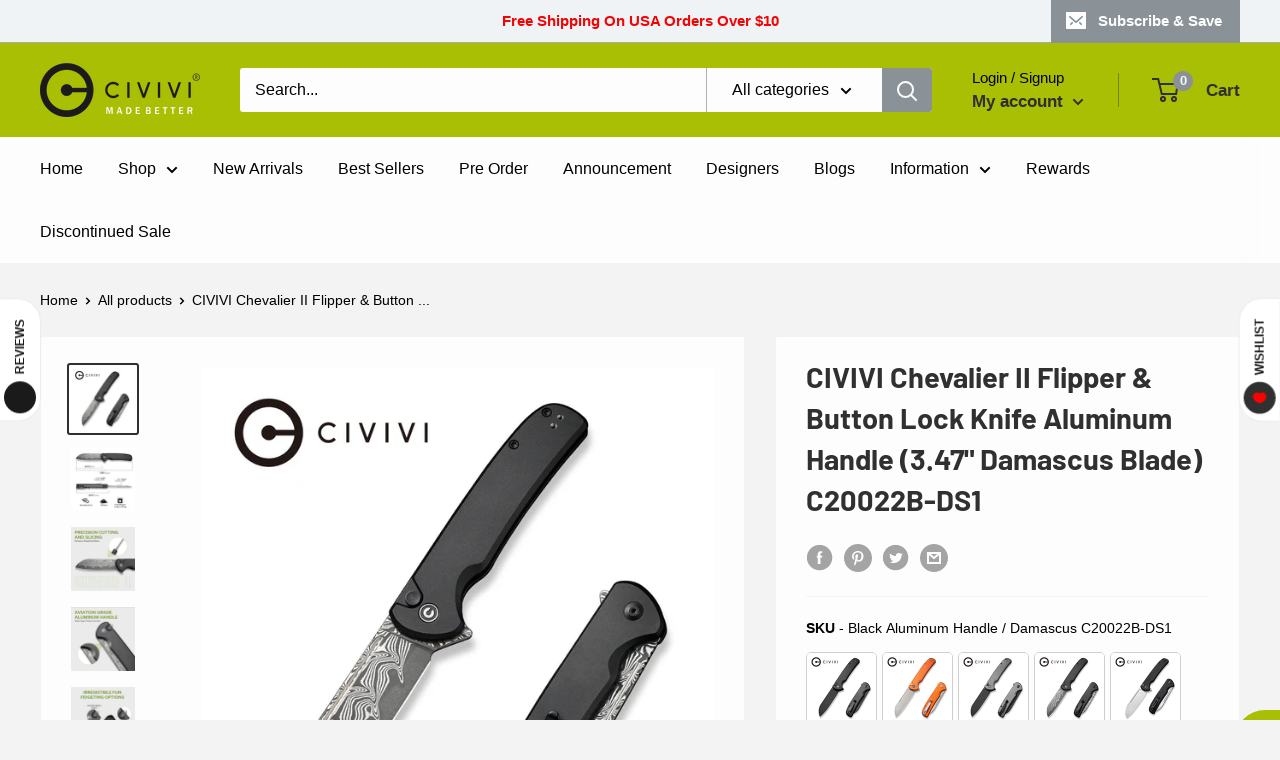

--- FILE ---
content_type: text/css
request_url: https://www.civivi.com/cdn/shop/t/5/compiled_assets/styles.css?v=19267
body_size: 359
content:
.footer__shop-logo{padding:40px 100px}.footer__logo-title{font-size:18px;font-weight:700;padding-bottom:12px;text-align:center}.footer__logo-items{display:flex;flex-direction:row;flex-wrap:wrap;justify-content:space-between}.footer__logo-item{padding:12px}.footer__logo-item img{height:100px;width:unset}.footer__aside{padding-bottom:20px}.footer__aside-item{min-width:200px;text-align:center}.social-media__item-list,.payment-list{justify-content:center}@media screen and (max-width: 750px){.footer__logo-item img{height:70px;width:unset}.footer__shop-logo{padding:20px}}@media screen and (max-width: 600px){.footer__logo-item img{height:60px;width:unset}.footer__shop-logo{padding:0}}.linktree{text-align:center;box-shadow:0 0 #0000002a,0 0 20px #0000002a;background:#0000 linear-gradient(0deg,#000,#464646) repeat scroll 0 0;display:flex;flex-direction:column;align-items:center;min-height:100vh;font-family:Karla,sans-serif;font-size:16px;font-weight:700;line-height:1.5;padding:10px;margin:-8px}.linktree-header,.linktree-body,.linktree-footer{height:100%;width:100%;max-width:680px;padding:10px}.linktree-body{margin-bottom:30px}.linktree-logo{padding:10px;display:inline-block}.linktree-title{line-height:1.5px;margin-top:10px;margin-bottom:20px}.linktree-video{position:relative;padding-bottom:56.25%;height:0;overflow:hidden;border-radius:5px}.linktree-video iframe{position:absolute;top:0;left:0;width:100%;height:100%}.linktree-item{cursor:pointer;border:none;outline:none;width:100%;display:flex;flex-direction:row;align-items:center;margin-bottom:15px;min-height:60px;border-radius:10px;position:relative;background-color:#a9bf04;border:2px solid #a9bf04;padding:0}.linktree-item-show{display:flex}.linktree-item-hide{display:none}.linktree-item:hover{background-color:#2c2c2c;color:#a9bf04}.linktree-item-icon{width:46px;height:46px;padding:5px;position:absolute}.linktree-item-name{width:100%;margin-left:56px;margin-right:56px;padding:0 10px;overflow:hidden;text-overflow:ellipsis;font-family:Karla,sans-serif;font-size:16px;font-weight:700;line-height:1.5}.linktree-medias{padding-top:20px;display:flex;flex-direction:row;justify-content:center;flex-wrap:wrap}.linktree-media{padding-bottom:12px;padding-left:8px;padding-right:8px}.linktree-media-link{cursor:pointer}.linktree-item-link,.linktree-item-link:hover{text-decoration:none}#mailchimp-embedded-form-subscriber{display:none}.linktree-footer{padding-bottom:60px}.linktree-footer-title{font-size:18px;font-weight:600;padding-bottom:12px}.linktree-footer-content{display:flex;flex-direction:row;flex-wrap:wrap;justify-content:space-between}.linktree-brand{padding:12px}.linktree-brand img{height:100px;width:unset}@media screen and (max-width: 600px){.linktree-brand img{height:60px}}.icon-with-image{width:100%}.qrtiger{text-align:center;margin:-8px auto;box-shadow:0 0 #0000002a,0 0 20px #0000002a;max-width:100%}.qrtiger-header{padding:10px 10px 0}.qrtiger-body{padding:10px}.qrtiger-logo{padding:10px;display:inline-block}.qrtiger-logo img{border-radius:50%;height:200px;width:200px}.qrtiger-title{font-size:24px;font-weight:900;margin-top:10px;margin-bottom:20px;letter-spacing:2.5px}.qrtiger-video{position:relative;padding-bottom:56.25%;height:0;overflow:hidden;border-radius:5px}.qrtiger-video iframe{position:absolute;top:0;left:0;width:100%;height:100%}.qrtiger-item-link{text-decoration:none}.qrtiger-item{border:none;outline:none;width:100%;display:flex;flex-direction:row;align-items:center;margin-bottom:10px;height:70px;border-radius:5px;padding:5px}.qrtiger-item-icon{width:50px;height:50px;padding:5px}.qrtiger-item-name{text-align:left;font-size:16px;font-weight:500;padding:0 10px;letter-spacing:1px;white-space:nowrap;overflow:hidden;text-overflow:ellipsis;text-transform:uppercase}@media screen and (max-width: 374px){.qrtiger-item{height:90px;flex-direction:column;justify-content:center}.qrtiger-item-name{font-size:14px;letter-spacing:1px;padding:0 5px}}@media screen and (min-width: 768px){.qrtiger{max-width:50%}.qrtiger-header{padding:20px 20px 0}.qrtiger-body{padding:20px}.qrtiger-item-name{font-size:18px;letter-spacing:1.5px}}@media screen and (min-width: 1025px){.qrtiger-item{height:80px}.qrtiger-header{padding:20px 20px 0}.qrtiger-body{padding:20px}.qrtiger-item-name{font-size:20px;letter-spacing:2px}}.qrtiger-item{transition:all .3s ease 0s}.qrtiger-item:hover{transform:translate(-10px)}
/*# sourceMappingURL=/cdn/shop/t/5/compiled_assets/styles.css.map?v=19267 */


--- FILE ---
content_type: text/javascript
request_url: https://cdn.starapps.studio/apps/vsk/civivi/data.js
body_size: 32036
content:
"use strict";"undefined"==typeof window.starapps_data&&(window.starapps_data={}),"undefined"==typeof window.starapps_data.product_groups&&(window.starapps_data.product_groups=[{"id":1619458,"products_preset_id":615029,"collections_swatch":"first_product_image","group_name":"Altus","option_name":"SKU","collections_preset_id":null,"display_position":"top","products_swatch":"first_product_image","mobile_products_preset_id":615029,"mobile_products_swatch":"first_product_image","mobile_collections_preset_id":null,"mobile_collections_swatch":"first_product_image","same_products_preset_for_mobile":true,"same_collections_preset_for_mobile":true,"option_values":[{"id":7385590530183,"option_value":"Black G10 Handle / Silver Bead Blasted Nitro-V C20076-1","handle":"civivi-altus-c20076-1","published":true,"swatch_src":"No","swatch_value":null},{"id":6667009556615,"option_value":"Burgundy G10 Handle / Black Stonewashed Nitro-V C20076-2","handle":"civivi-altus-c20076-2","published":true,"swatch_src":"No","swatch_value":null},{"id":6667010080903,"option_value":"Cuibourtia Wood Handle / Black Stonewashed Nitro-V C20076-3","handle":"civivi-altus-c20076-3","published":true,"swatch_src":"No","swatch_value":null},{"id":6667011162247,"option_value":"Green Micarta Handle / Black Hand Rubbed Damascus C20076-DS1","handle":"civivi-altus-c20076-ds1","published":true,"swatch_src":"No","swatch_value":null},{"id":7382358687879,"option_value":"Green Aluminum Handle / Black Stonewashed Nitro-V C20076-5","handle":"civivi-altus-c20076-5","published":true,"swatch_src":"No","swatch_value":null},{"id":7382358753415,"option_value":"Blue Aluminum Handle / Stonewashed Nitro-V C20076-6","handle":"civivi-altus-c20076-6","published":true,"swatch_src":"No","swatch_value":null}]},{"id":6570903,"products_preset_id":615029,"collections_swatch":"first_product_image","group_name":"Amaroq","option_name":"SKU","collections_preset_id":null,"display_position":"top","products_swatch":"first_product_image","mobile_products_preset_id":615029,"mobile_products_swatch":"first_product_image","mobile_collections_preset_id":null,"mobile_collections_swatch":"first_product_image","same_products_preset_for_mobile":true,"same_collections_preset_for_mobile":true,"option_values":[{"id":8194881355911,"option_value":"Gray Aluminum Handle / Satin Finished Nitro-V C24018-1","handle":"civivi-amaroq-c24018-1","published":true,"swatch_src":null,"swatch_value":null},{"id":8194881486983,"option_value":"Black Aluminum Handle / Black Stonewashed Nitro-V C24018-2","handle":"civivi-amaroq-c24018-2","published":true,"swatch_src":null,"swatch_value":null}]},{"id":3811155,"products_preset_id":615029,"collections_swatch":"first_product_image","group_name":"Amirite","option_name":"SKU","collections_preset_id":null,"display_position":"top","products_swatch":"first_product_image","mobile_products_preset_id":615029,"mobile_products_swatch":"first_product_image","mobile_collections_preset_id":null,"mobile_collections_swatch":"first_product_image","same_products_preset_for_mobile":true,"same_collections_preset_for_mobile":true,"option_values":[{"id":7428653842567,"option_value":"Neutral Blue Coarse G10 Handle / Satin Finished Nitro-V C23028-1","handle":"civivi-amirite-c23028-1","published":true,"swatch_src":"No","swatch_value":null},{"id":7428653908103,"option_value":"Black Coarse G10 Handle / Satin Finished Nitro-V C23028-2","handle":"civivi-amirite-c23028-2","published":true,"swatch_src":"No","swatch_value":null},{"id":7428653940871,"option_value":"OD Green Coarse G10 Handle / Black Nitro-V C23028-3","handle":"civivi-amirite-c23028-3","published":true,"swatch_src":"No","swatch_value":null},{"id":7437756006535,"option_value":"Bead Blasted Ultem Handle / Black Hand Rubbed Damascus C23028-DS1","handle":"civivi-amirite-c23028-ds1","published":true,"swatch_src":"No","swatch_value":null}]},{"id":6177277,"products_preset_id":615029,"collections_swatch":"first_product_image","group_name":"Anaaki","option_name":"SKU","collections_preset_id":null,"display_position":"top","products_swatch":"first_product_image","mobile_products_preset_id":615029,"mobile_products_swatch":"first_product_image","mobile_collections_preset_id":null,"mobile_collections_swatch":"first_product_image","same_products_preset_for_mobile":true,"same_collections_preset_for_mobile":true,"option_values":[{"id":8044764201095,"option_value":"Skeletonized Black Aluminum Handle / Black Stonewashed Nitro-V C24039-1, Satin Flat","handle":"civivi-anaaki-c24039-1","published":true,"swatch_src":null,"swatch_value":null},{"id":8044764463239,"option_value":"Skeletonized Gray Aluminum Handle / Satin Finished Nitro-V C24039-2","handle":"civivi-anaaki-c24039-2","published":true,"swatch_src":null,"swatch_value":null},{"id":8044764725383,"option_value":"Skeletonized Green Aluminum Handle / Satin Finished Nitro-V C24039-3","handle":"civivi-anaaki-c24039-3","published":true,"swatch_src":null,"swatch_value":null},{"id":8044764758151,"option_value":"Skeletonized Red Aluminum Handle / Damascus C24039-DS1","handle":"civivi-anaaki-c24039-ds1","published":true,"swatch_src":null,"swatch_value":null}]},{"id":1220353,"products_preset_id":615029,"collections_swatch":"first_product_image","group_name":"Anthropos","option_name":"SKU","collections_preset_id":null,"display_position":"top","products_swatch":"first_product_image","mobile_products_preset_id":615029,"mobile_products_swatch":"first_product_image","mobile_collections_preset_id":null,"mobile_collections_swatch":"first_product_image","same_products_preset_for_mobile":true,"same_collections_preset_for_mobile":true,"option_values":[{"id":7378952126599,"option_value":"Orange G10 Handle With Carbon Fiber Overlay / Gray S/S Liner Satin Finished D2 C903A","handle":"civivi-anthropos-flipper-knife-g10-handle-with-carbon-fiber-overlay-3-25-d2-blade-c903a","published":true,"swatch_src":"No","swatch_value":null},{"id":7378952192135,"option_value":"Blue G10 Handle With Carbon Fiber Overlay / Gray S/S Liner Satin Finished D2 C903B","handle":"civivi-anthropos-flipper-knife-g10-handle-with-carbon-fiber-overlay-3-25-d2-blade-c903b","published":true,"swatch_src":"No","swatch_value":null},{"id":6571228594311,"option_value":"Black G10 Handle With Carbon Fiber Overlay / Gray S/S Liner Satin Finished D2 C903C","handle":"civivi-anthropos-c903c","published":true,"swatch_src":"No","swatch_value":null},{"id":6571229249671,"option_value":"Black Stonewashed Brass Handle / Black S/S Liner Satin Finished 154CM C903D","handle":"civivi-anthropos-c903d","published":true,"swatch_src":"No","swatch_value":null},{"id":6571229970567,"option_value":"Black G10 Handle With Carbon Fiber Overlay / Black S/S Liner Damascus C903DS","handle":"civivi-anthropos-flipper-knife-g10-handle-with-carbon-fiber-overlay-3-25-damascus-blade-c903ds","published":true,"swatch_src":"No","swatch_value":null},{"id":6571230232711,"option_value":"Sandalwood Handle / Gray S/S Liner Damascus C903DS-2","handle":"civivi-anthropos-flipper-knife-wood-handle-3-25-damascus-blade-c903ds-2","published":true,"swatch_src":"No","swatch_value":null},{"id":6571230756999,"option_value":"Black Stonewashed Copper Handle / Black S/S Liner Black Hand Rubbed Damascus C903DS-3","handle":"civivi-anthropos-c903ds-3","published":true,"swatch_src":"No","swatch_value":null}]},{"id":1619495,"products_preset_id":615029,"collections_swatch":"first_product_image","group_name":"Appalachian Drifter","option_name":"SKU","collections_preset_id":null,"display_position":"top","products_swatch":"first_product_image","mobile_products_preset_id":615029,"mobile_products_swatch":"first_product_image","mobile_collections_preset_id":null,"mobile_collections_swatch":"first_product_image","same_products_preset_for_mobile":true,"same_collections_preset_for_mobile":true,"option_values":[{"id":7383472242823,"option_value":"Layered Gray G10 And Rose Pattern Carbon Fiber Handle／Black Hand Rubbed Damascus C2015DS-1","handle":"civivi-appalachian-drifter-c2015ds-1","published":true,"swatch_src":"No","swatch_value":null},{"id":6599780892807,"option_value":"Layered Blue G10 And Rose Pattern Carbon Fiber Handle / Black Hand Rubbed Damascus C2015DS-2","handle":"civivi-appalachian-drifter-slip-joint-knife-g10-and-carbon-fiber-handle-2-96-damascus-blade","published":true,"swatch_src":"No","swatch_value":null},{"id":7383471915143,"option_value":"Layered Yellow G10 And Rose Pattern Carbon Fiber Handle / Black Hand Rubbed Damascus C2015DS-3","handle":"civivi-appalachian-drifter-c2015ds-3","published":true,"swatch_src":"No","swatch_value":null},{"id":7385593675911,"option_value":"Brown Micarta Handle / Gray Stonewashed CPM S35VN C2015A","handle":"civivi-appalachian-drifter-c2015a","published":true,"swatch_src":"No","swatch_value":null},{"id":7385593741447,"option_value":"Olive Micarta Handle / Gray Stonewashed CPM S35VN C2015B","handle":"civivi-appalachian-drifter-c2015b","published":true,"swatch_src":"No","swatch_value":null},{"id":6599779614855,"option_value":"Dark Green Micarta Handle / Gray Stonewashed CPM S35VN C2015C","handle":"civivi-appalachian-drifter-c2015ds-2","published":true,"swatch_src":"No","swatch_value":null}]},{"id":1213925,"products_preset_id":615029,"collections_swatch":"first_product_image","group_name":"Appalachian Drifter II","option_name":"SKU","collections_preset_id":null,"display_position":"top","products_swatch":"first_product_image","mobile_products_preset_id":615029,"mobile_products_swatch":"first_product_image","mobile_collections_preset_id":null,"mobile_collections_swatch":"first_product_image","same_products_preset_for_mobile":true,"same_collections_preset_for_mobile":true,"option_values":[{"id":7377324638343,"option_value":"Dark Brown Matrix Micarta Handle With Twill Carbon Fiber Bolster / Satin Finished CPM S35VN C19010C-1","handle":"civivi-appalachian-drifter-ii-c19010c-1","published":true,"swatch_src":"No","swatch_value":null},{"id":6616177868935,"option_value":"Snakeskin Micarta Handle With Twill Carbon Fiber Bolster / Satin Finished CPM S35VN C19010C-2","handle":"civivi-appalachian-drifter-ii-c19010c-2","published":true,"swatch_src":"No","swatch_value":null},{"id":6657456832647,"option_value":"Purple G10 Handle With Twill Carbon Fiber Bolster / Satin Finished Nitro-V C19010C-3","handle":"civivi-appalachian-drifter-ii-c19010c-3","published":true,"swatch_src":"No","swatch_value":null},{"id":6657457651847,"option_value":"Dark Green Micarta Handle With Twill Carbon Fiber Bolster / Satin Finished Nitro-V C19010C-4","handle":"civivi-appalachian-drifter-ii-c19010c-4","published":true,"swatch_src":"No","swatch_value":null},{"id":7377325228167,"option_value":"Carbon Fiber Blue Handle With Twill Carbon Fiber Bolster / Black Hand Rubbed Damascus C19010C-DS1","handle":"civivi-appalachian-drifter-ii-c19010c-ds1","published":true,"swatch_src":"No","swatch_value":null},{"id":6616179703943,"option_value":"Carbon Fiber Red Handle With Twill Carbon Fiber Bolster / Black Hand Rubbed Damascus C19010C-DS2","handle":"civivi-appalachian-drifter-ii-c19010c-ds2","published":true,"swatch_src":"No","swatch_value":null},{"id":7377325129863,"option_value":"Rose Carbon Fiber Handle With Twill Carbon Fiber Bolster / Black Hand Rubbed Damascus C19010C-DS3","handle":"civivi-appalachian-drifter-ii-c19010c-ds3","published":true,"swatch_src":"No","swatch_value":null},{"id":6657458077831,"option_value":"Burgundy G10 Handle With Twill Carbon Fiber Bolster / Black Hand Rubbed Damascus C19010C-DS4","handle":"civivi-appalachian-drifter-ii-c19010c-ds4","published":true,"swatch_src":"No","swatch_value":null}]},{"id":1212504,"products_preset_id":615029,"collections_swatch":"first_product_image","group_name":"Aquila","option_name":"SKU","collections_preset_id":null,"display_position":"top","products_swatch":"first_product_image","mobile_products_preset_id":615029,"mobile_products_swatch":"first_product_image","mobile_collections_preset_id":null,"mobile_collections_swatch":"first_product_image","same_products_preset_for_mobile":true,"same_collections_preset_for_mobile":true,"option_values":[{"id":7377121509511,"option_value":"Green G10 Handle / Golden S/S Liner Japanese VG-10 Blade,  Black Stonewash, Satin Flat C805A","handle":"civivi-aquila-c805a","published":true,"swatch_src":"No","swatch_value":null},{"id":7377121542279,"option_value":"Green G10 Handle / Golden S/S Liner Satin Finished Japanese VG-10 C805B","handle":"civivi-aquila-flipper-knife-g10-handle-3-45-japanese-vg-10-blade-c805b","published":true,"swatch_src":"No","swatch_value":null},{"id":7377121673351,"option_value":"Tan G10 Handle / Golden S/S Liner Japanese VG-10 Blade, Black Stonewash and Satin Flat C805C","handle":"civivi-aquila-c805c","published":true,"swatch_src":"No","swatch_value":null},{"id":7377121607815,"option_value":"Tan G10 Handle / Golden S/S Liner Satin Finished Japanese VG-10 C805D","handle":"civivi-aquila-flipper-knife-g10-handle-3-45-japanese-vg-10-blade-c805d","published":true,"swatch_src":"No","swatch_value":null},{"id":7377121771655,"option_value":"Black G10 Handle / Golden S/S Liner Japanese VG-10, Black Stonewash and Satin Flat C805E","handle":"civivi-aquila-flipper-knife-g10-handle-3-45-japanese-vg-10-blade-c805e","published":true,"swatch_src":"No","swatch_value":null},{"id":6570950262919,"option_value":"Black G10 Handle / Golden S/S Liner Satin Finished Japanese VG-10 C805F","handle":"civivi-aquila-flipper-knife-g10-handle-3-45-japanese-vg-10-blade-c805f","published":true,"swatch_src":"No","swatch_value":null}]},{"id":1615825,"products_preset_id":615029,"collections_swatch":"first_product_image","group_name":"Aratra","option_name":"SKU","collections_preset_id":null,"display_position":"top","products_swatch":"first_product_image","mobile_products_preset_id":615029,"mobile_products_swatch":"first_product_image","mobile_collections_preset_id":null,"mobile_collections_swatch":"first_product_image","same_products_preset_for_mobile":true,"same_collections_preset_for_mobile":true,"option_values":[{"id":7382358196359,"option_value":"Diamond Patterned Black G10 Handle / Black Stonewashed D2 C21041-1","handle":"civivi-aratra-c21041-1","published":true,"swatch_src":"No","swatch_value":null},{"id":7382358261895,"option_value":"Diamond Patterned OD Green G10 Handle / Stonewashed D2 C21041-2","handle":"civivi-aratra-c21041-2","published":true,"swatch_src":"No","swatch_value":null},{"id":7382358360199,"option_value":"Diamond Patterned Tan G10 Handle / Stonewashed D2 C21041-3","handle":"civivi-aratra-c21041-3","published":true,"swatch_src":"No","swatch_value":null}]},{"id":1223318,"products_preset_id":615029,"collections_swatch":"first_product_image","group_name":"Asticus","option_name":"SKU","collections_preset_id":null,"display_position":"top","products_swatch":"first_product_image","mobile_products_preset_id":615029,"mobile_products_swatch":"first_product_image","mobile_collections_preset_id":null,"mobile_collections_swatch":"first_product_image","same_products_preset_for_mobile":true,"same_collections_preset_for_mobile":true,"option_values":[{"id":7379291570311,"option_value":"OD Green G10 Handle / Gray S/S Liner Satin Finished D2 C2002A","handle":"civivi-asticus-c2002a","published":true,"swatch_src":"No","swatch_value":null},{"id":7379291668615,"option_value":"Natural G10 Handle / Gray S/S Liner Satin Finished D2 C2002B","handle":"civivi-asticus-c2002b","published":true,"swatch_src":"No","swatch_value":null},{"id":7379291734151,"option_value":"Blue G10 Handle / Gray S/S Liner Satin Finished D2 C2002C","handle":"civivi-asticus-c2002c","published":true,"swatch_src":"No","swatch_value":null},{"id":6580159119495,"option_value":"Black G10 Handle / Gray S/S Liner Satin Finished D2 C2002D","handle":"civivi-asticus-flipper-knife-g10-handle-3-80-d2-blade-c2002d","published":true,"swatch_src":"No","swatch_value":null},{"id":6580177076359,"option_value":"Stonewashed Brass Handle / Gray S/S Liner Satin Finished D2 C2002E","handle":"civivi-asticus-c2002e","published":true,"swatch_src":"No","swatch_value":null},{"id":6580179665031,"option_value":"Stonewashed Copper Handle / Gray S/S Liner Satin Finished D2 C2002F","handle":"civivi-asticus-c2002f","published":true,"swatch_src":"No","swatch_value":null},{"id":6580170719367,"option_value":"Twill Carbon Fiber Overlay On Black G10 Handle / Gray S/S Liner Damascus C2002DS-1","handle":"civivi-asticus-flipper-knife-carbon-fiber-overlay-on-g10-handle-3-80-damascus-blade-c2002ds-1","published":true,"swatch_src":"No","swatch_value":null}]},{"id":1059261,"products_preset_id":615029,"collections_swatch":"first_product_image","group_name":"Baby Banter","option_name":"SKU","collections_preset_id":null,"display_position":"top","products_swatch":"first_product_image","mobile_products_preset_id":615029,"mobile_products_swatch":"first_product_image","mobile_collections_preset_id":null,"mobile_collections_swatch":"first_product_image","same_products_preset_for_mobile":true,"same_collections_preset_for_mobile":true,"option_values":[{"id":7511740776583,"option_value":"Powder Pink G10 Handle / Satin Finished Nitro-V C19068S-10","handle":"civivi-baby-banter-c19068s-10","published":true,"swatch_src":null,"swatch_value":null},{"id":7428654006407,"option_value":"Black Burlap Micarta Contoured Handle / Black Nitro-V C19068SC-1","handle":"civivi-baby-banter-wharncliffe-c19068sc-1","published":true,"swatch_src":"No","swatch_value":null},{"id":7428656857223,"option_value":"Purple Canvas Micarta Contoured Handle / Gray Stonewashed Nitro-V C19068SC-2","handle":"civivi-baby-banter-wharncliffe-c19068sc-2","published":true,"swatch_src":"No","swatch_value":null},{"id":7385923944583,"option_value":"Black G10 Handle / Gray Stonewashed Nitro-V C19068S-1","handle":"civivi-baby-banter-c19068s-1","published":true,"swatch_src":"No","swatch_value":null},{"id":7385924042887,"option_value":"Black G10 Handle / Black Stonewashed Nitro-V C19068S-2","handle":"civivi-baby-banter-c19068s-2","published":true,"swatch_src":"No","swatch_value":null},{"id":7385924108423,"option_value":"Blue G10 Handle / Black Stonewashed Nitro-V C19068S-3","handle":"civivi-baby-banter-c19068s-3","published":true,"swatch_src":"No","swatch_value":null},{"id":7385923879047,"option_value":"Purple G10 Handle / Black Stonewashed Nitro-V C19068S-4","handle":"civivi-baby-banter-c19068s-4","published":true,"swatch_src":"No","swatch_value":null},{"id":7385924141191,"option_value":"Green G10 Handle / Gray Stonewashed Nitro-V C19068S-5","handle":"civivi-baby-banter-c19068s-5","published":true,"swatch_src":"No","swatch_value":null},{"id":6616837259399,"option_value":"Burgundy G10 Handle / Gray Stonewashed Nitro-V C19068S-6","handle":"civivi-baby-banter-c19068s-6","published":true,"swatch_src":"No","swatch_value":null},{"id":6797859815559,"option_value":"Ivory G10 Handle / Red Painted Nitro-V C19068S-7","handle":"civivi-baby-banter-c19068s-7","published":true,"swatch_src":"No","swatch_value":null},{"id":7373704396935,"option_value":"Natural G10 Handle / Black Stonewashed Nitro-V C19068S-8","handle":"civivi-baby-banter-c19068s-8","published":true,"swatch_src":"No","swatch_value":null},{"id":6773228273799,"option_value":"Green Micarta Handle / Gray Stonewashed Nitro-V C19068SB-1","handle":"civivi-baby-banter-c19068sb-1","published":true,"swatch_src":"No","swatch_value":null},{"id":6821062738055,"option_value":"Cuibourtia Wood Handle / Black Stonewashed Nitro-V C19068SB-2","handle":"civivi-baby-banter-c19068sb-2","published":true,"swatch_src":"No","swatch_value":null},{"id":7389670473863,"option_value":"Twill Carbon Fiber Overlay On Black G10 Handle / Black Hand Rubbed Damascus C19068S-DS1","handle":"civivi-baby-banter-c19068s-ds1","published":true,"swatch_src":"No","swatch_value":null}]},{"id":5447716,"products_preset_id":615029,"collections_swatch":"first_product_image","group_name":"Baby Banter 2","option_name":"SKU","collections_preset_id":null,"display_position":"top","products_swatch":"first_product_image","mobile_products_preset_id":615029,"mobile_products_swatch":"first_product_image","mobile_collections_preset_id":null,"mobile_collections_swatch":"first_product_image","same_products_preset_for_mobile":true,"same_collections_preset_for_mobile":true,"option_values":[{"id":8007752646791,"option_value":"Blue Aluminum Handle / Satin Finished Nitro-V C23074-1","handle":"civivi-baby-banter-2-c23074-1","published":true,"swatch_src":null,"swatch_value":null},{"id":8007753465991,"option_value":"Purple Aluminum Handle Black Stonewashed Nitro-V C23074-2","handle":"civivi-baby-banter-2-c23074-2","published":true,"swatch_src":null,"swatch_value":null},{"id":8007754580103,"option_value":"Green Canvas Micarta Handle / Gray Stonewashed Nitro-V C23074-3","handle":"civivi-baby-banter-2-c23074-3","published":true,"swatch_src":null,"swatch_value":null},{"id":8109737869447,"option_value":"Milled Green / Red G10 Handle / Satin Finished 14C28N C24074-1, Includes 1PC Steel Tweezers \u0026 Toothpick In The Handle","handle":"civivi-baby-banter-2-tg-c24074-1","published":true,"swatch_src":null,"swatch_value":null}]},{"id":4985781,"products_preset_id":615029,"collections_swatch":"first_product_image","group_name":"Baby Banter Fixed Blade","option_name":"SKU","collections_preset_id":null,"display_position":"top","products_swatch":"first_product_image","mobile_products_preset_id":615029,"mobile_products_swatch":"first_product_image","mobile_collections_preset_id":null,"mobile_collections_swatch":"first_product_image","same_products_preset_for_mobile":true,"same_collections_preset_for_mobile":true,"option_values":[{"id":7902243520647,"option_value":"Black / Blue G10 Handle / Black Stonewashed Nitro-V C23045-1, With 1PC Blue Lanyard, Plain Bead Chain, Black Kydex Sheath \u0026 Clip","handle":"civivi-baby-banter-fixed-blade-c23045-1","published":true,"swatch_src":null,"swatch_value":null},{"id":7902244798599,"option_value":"Green Canvas Micarta Handle / Stonewashed Nitro-V C23045-2, With 1PC Red Lanyard, Plain Bead Chain, Black Kydex Sheath \u0026 Clip","handle":"civivi-baby-banter-fixed-blade-c23045-2","published":true,"swatch_src":null,"swatch_value":null}]},{"id":1619434,"products_preset_id":615029,"collections_swatch":"first_product_image","group_name":"Badlands Vagabond","option_name":"SKU","collections_preset_id":null,"display_position":"top","products_swatch":"first_product_image","mobile_products_preset_id":615029,"mobile_products_swatch":"first_product_image","mobile_collections_preset_id":null,"mobile_collections_swatch":"first_product_image","same_products_preset_for_mobile":true,"same_collections_preset_for_mobile":true,"option_values":[{"id":6601133785223,"option_value":"Twill Carbon Fiber Handle / Black Hand Rubbed Damascus C2019DS-1","handle":"civivi-badlands-vagabond-c2019ds-1","published":true,"swatch_src":"No","swatch_value":null},{"id":7385554714759,"option_value":"Tan Fiber-glass Reinforced Nylon Handle / Black Stonewashed 9Cr18MoV C2019A","handle":"civivi-badlands-vagabond-c2019a","published":true,"swatch_src":"No","swatch_value":null},{"id":7385559990407,"option_value":"OD Green Fiber-glass Reinforced Nylon Handle / Black Stonewashed 9Cr18MoV C2019B","handle":"civivi-badlands-vagabond-c2019b","published":true,"swatch_src":"No","swatch_value":null},{"id":7385565757575,"option_value":"Blue Fiber-glass Reinforced Nylon Handle / Satin Finished 9Cr18MoV C2019C","handle":"civivi-badlands-vagabond-c2019c","published":true,"swatch_src":"No","swatch_value":null},{"id":7385573556359,"option_value":"Black Fiber-glass Reinforced Nylon Handle / Satin Finished 9Cr18MoV C2019D","handle":"civivi-badlands-vagabond-c2019d","published":true,"swatch_src":"No","swatch_value":null},{"id":6601133031559,"option_value":"Black Fiber-glass Reinforced Nylon Handle / Black Stonewashed 9Cr18MoV C2019E","handle":"civivi-badlands-vagabond-flipper-and-thumb-stud-knife-fiber-glass-reinforced-nylon-handle-3-25-9cr18mov-blade-1","published":true,"swatch_src":"No","swatch_value":null}]},{"id":1211410,"products_preset_id":615029,"collections_swatch":"first_product_image","group_name":"Baklash","option_name":"SKU","collections_preset_id":null,"display_position":"top","products_swatch":"first_product_image","mobile_products_preset_id":615029,"mobile_products_swatch":"first_product_image","mobile_collections_preset_id":null,"mobile_collections_swatch":"first_product_image","same_products_preset_for_mobile":true,"same_collections_preset_for_mobile":true,"option_values":[{"id":6704653402247,"option_value":"Green G10 Handle / Blue S/S Liner Satin Finished 9Cr18MoV C801A","handle":"civivi-baklash-flipper-knife-g10-handle-3-5-9cr18mov-blade-c801a","published":true,"swatch_src":"No","swatch_value":null},{"id":7376948560007,"option_value":"Tan G10 Handle / Blue S/S Liner Satin Finished 9Cr18MoV C801B","handle":"civivi-baklash-flipper-knife-g10-handle-3-5-9cr18mov-blade-c801b-1","published":true,"swatch_src":"No","swatch_value":null},{"id":7376948625543,"option_value":"Black G10 Handle / Blue S/S Liner Satin Finished 9Cr18MoV C801C","handle":"civivi-baklash-c801c","published":true,"swatch_src":"No","swatch_value":null},{"id":7376950493319,"option_value":"Black G10 Handle With Carbon Fiber Overlay / Black S/S Liner  Satin Finished 9Cr18MoV C801D","handle":"civivi-baklash-flipper-knife-g10-with-carbon-fiber-overlay-handle-3-5-9cr18mov-blade-c801d","published":true,"swatch_src":"No","swatch_value":null},{"id":6704568336519,"option_value":"Black Ebony Wood Handle / Black S/S Liner  Satin Finished 9Cr18MoV C801E","handle":"civivi-baklash-flipper-knife-wood-handle-3-5-9cr18mov-blade-c801e","published":true,"swatch_src":"No","swatch_value":null},{"id":7376948691079,"option_value":"Blue G10 Handle / Gray S/S Liner Satin Finished 9Cr18MoV C801F","handle":"civivi-baklash-flipper-knife-g10-handle-3-5-9cr18mov-blade-c801f-1","published":true,"swatch_src":"No","swatch_value":null},{"id":7376948723847,"option_value":"Orange G10 Handle / Gray S/S Liner Satin Finished 9Cr18MoV C801G","handle":"civivi-baklash-flipper-knife-g10-handle-3-5-9cr18mov-blade-c801g","published":true,"swatch_src":"No","swatch_value":null},{"id":7376948658311,"option_value":"Black G10 Handle / Blue S/S Liner Black Stonewashed 9Cr18MoV C801H","handle":"civivi-baklash-c801h","published":true,"swatch_src":"No","swatch_value":null},{"id":6569081340039,"option_value":"Twill Carbon Fiber Overlay On Black G10 Handle / Black S/S Liner  Black Stonewashed 9Cr18MoV C801I","handle":"civivi-baklash-c801i","published":true,"swatch_src":"No","swatch_value":null},{"id":6570747953287,"option_value":"Stonewashed Brass Handle / Black S/S Liner Satin Finished 154CM C801J","handle":"civivi-baklash-flipper-knife-brass-handle-3-5-154cm-blade-c801j-1","published":true,"swatch_src":"No","swatch_value":null},{"id":6740999045255,"option_value":"Green Micarta Coarse Handle / Black Stonewashed 9Cr18MoV Blade C801K","handle":"civivi-baklash-c801k","published":true,"swatch_src":"No","swatch_value":null},{"id":6570743267463,"option_value":"Black G10 Handle / Black S/S Liner Damascus C801DS","handle":"civivi-baklash-flipper-knife-g10-handle-3-5-damascus-blade-c801ds","published":true,"swatch_src":"No","swatch_value":null},{"id":6570744316039,"option_value":"Stonewashed Copper Handle Black S/S Liner  Damascus Stonewashed Copper Handle / Black S/S Liner Damascus Blade","handle":"civivi-baklash-flipper-knife-copper-handle-3-5-damascus-blade-c801ds-2","published":true,"swatch_src":"No","swatch_value":null}]},{"id":1615859,"products_preset_id":615029,"collections_swatch":"first_product_image","group_name":"Banneret","option_name":"SKU","collections_preset_id":null,"display_position":"top","products_swatch":"first_product_image","mobile_products_preset_id":615029,"mobile_products_swatch":"first_product_image","mobile_collections_preset_id":null,"mobile_collections_swatch":"first_product_image","same_products_preset_for_mobile":true,"same_collections_preset_for_mobile":true,"option_values":[{"id":6750883905671,"option_value":"Black Steel Handle With Drak Green Canvas Micarta Inlay / Black Stonewashed Nitro-V C20040D-1","handle":"civivi-banneret-c20040d-1","published":true,"swatch_src":"No","swatch_value":null},{"id":6750884987015,"option_value":"Plain Steel Handle With Black G10 Inlay / Silver Bead Blasted Nitro-V C20040D-2","handle":"civivi-banneret-c20040d-2","published":true,"swatch_src":"No","swatch_value":null},{"id":6750886887559,"option_value":"Black Steel Handle With Black G10 / Twill Carbon Fiber Inlay / Black Hand Rubbed Damascus C20040D-DS1","handle":"civivi-banneret-c20040d-ds1","published":true,"swatch_src":"No","swatch_value":null}]},{"id":3494448,"products_preset_id":615029,"collections_swatch":"first_product_image","group_name":"Bhaltair","option_name":"SKU","collections_preset_id":null,"display_position":"top","products_swatch":"first_product_image","mobile_products_preset_id":615029,"mobile_products_swatch":"first_product_image","mobile_collections_preset_id":null,"mobile_collections_swatch":"first_product_image","same_products_preset_for_mobile":true,"same_collections_preset_for_mobile":true,"option_values":[{"id":7408516989063,"option_value":"Black Coarse G10 Handle / Stonewashed 14C28N Blade C23024-1","handle":"civivi-bhaltair-c23024-1","published":true,"swatch_src":"No","swatch_value":null},{"id":7408517054599,"option_value":"Tan Coarse G10 Handle / Black 14C28N Blade C23024-2","handle":"civivi-bhaltair-c23024-2","published":true,"swatch_src":"No","swatch_value":null},{"id":7408517120135,"option_value":"Green Burlap Micarta Handle / Black 14C28N Blade C23024-3","handle":"civivi-bhaltair-c23024-3","published":true,"swatch_src":"No","swatch_value":null},{"id":7408517152903,"option_value":"Guibourtia Wood Handle / Damascus Blade C23024-DS1","handle":"civivi-bhaltair-c23024-ds1","published":true,"swatch_src":"No","swatch_value":null}]},{"id":4550482,"products_preset_id":615029,"collections_swatch":"first_product_image","group_name":"Biophase","option_name":"SKU","collections_preset_id":null,"display_position":"top","products_swatch":"first_product_image","mobile_products_preset_id":615029,"mobile_products_swatch":"first_product_image","mobile_collections_preset_id":null,"mobile_collections_swatch":"first_product_image","same_products_preset_for_mobile":true,"same_collections_preset_for_mobile":true,"option_values":[{"id":7856273719431,"option_value":"Black Aluminum With Burgundy Coarse G10 Handle / Black Stonewashed Nitro-V, Satin Flat C23083C-1","handle":"civivi-biophase-c23083c-1","published":true,"swatch_src":null,"swatch_value":null},{"id":7856277848199,"option_value":"Black Aluminum With OD Green Coarse G10 Handle / Black Stonewashed Nitro-V C23083C-2","handle":"civivi-biophase-c23083c-2","published":true,"swatch_src":null,"swatch_value":null},{"id":7856282402951,"option_value":"Gray Aluminum With Black Coarse G10 Handle / Satin Finished Nitro-V C23083C-3","handle":"civivi-biophase-c23083c-3","published":true,"swatch_src":null,"swatch_value":null},{"id":7856285581447,"option_value":"Gray Aluminum With Carbon Fiber Overlay On Black G10 Handle / Damascus C23083C-DS1","handle":"civivi-biophase-c23083c-ds1","published":true,"swatch_src":null,"swatch_value":null},{"id":8139231494279,"option_value":"Green Aluminum Handle / Satin Finished Nitro-V C23083-1","handle":"civivi-biophase-c23083-1","published":true,"swatch_src":null,"swatch_value":null},{"id":8139233493127,"option_value":"Black Aluminum Handle / Damascus C23083-DS1","handle":"civivi-biophase-c23083-ds1","published":true,"swatch_src":null,"swatch_value":null}]},{"id":1621876,"products_preset_id":615029,"collections_swatch":"first_product_image","group_name":"Blade HQ Exclusives SKU","option_name":"SKU","collections_preset_id":null,"display_position":"top","products_swatch":"first_product_image","mobile_products_preset_id":615029,"mobile_products_swatch":"first_product_image","mobile_collections_preset_id":null,"mobile_collections_swatch":"first_product_image","same_products_preset_for_mobile":true,"same_collections_preset_for_mobile":true,"option_values":[{"id":7385656721543,"option_value":"Black Stonewashed Brass Handle / Stonewashed D2 C907G","handle":"civivi-elementum-c907g","published":true,"swatch_src":"No","swatch_value":null},{"id":7385656918151,"option_value":"Black Stonewashed Brass Handle / Black Stonewashed D2 C907H","handle":"civivi-elementum-c907h","published":true,"swatch_src":"No","swatch_value":null},{"id":7385657180295,"option_value":"Marble Carbon Fiber Handle / Stonewashed D2 C907I","handle":"civivi-elementum-c907i","published":true,"swatch_src":"No","swatch_value":null},{"id":7385657213063,"option_value":"Marble Carbon Fiber Handle / Black Stonewashed D2 C907J","handle":"civivi-elementum-c907j","published":true,"swatch_src":"No","swatch_value":null},{"id":7385657245831,"option_value":"Black Stonewashed Copper Handle / Stonewashed D2 C907K","handle":"civivi-elementum-c907k","published":true,"swatch_src":"No","swatch_value":null},{"id":7385657311367,"option_value":"Black Stonewashed Copper Handle / Black Stonewashed D2 C907L","handle":"civivi-elementum-c907l","published":true,"swatch_src":"No","swatch_value":null},{"id":7385657475207,"option_value":"Natural G10 Handle / Stonewashed CPM S35VN C907N","handle":"civivi-elementum-c907n","published":true,"swatch_src":"No","swatch_value":null},{"id":7385657540743,"option_value":"Natural G10 Handle / Black Stonewashed CPM S35VN C907O","handle":"civivi-elementum-c907o","published":true,"swatch_src":"No","swatch_value":null},{"id":7385657639047,"option_value":"Green Micarta Handle / Stonewashed CPM S35VN C907P","handle":"civivi-elementum-c907p","published":true,"swatch_src":"No","swatch_value":null},{"id":7385657704583,"option_value":"Green Micarta Handle / Black Stonewashed CPM S35VN C907Q","handle":"civivi-elementum-c907q","published":true,"swatch_src":"No","swatch_value":null},{"id":7385657802887,"option_value":"Natural G10 Handle / Black Stonewashed CPM S35VN C907T-F","handle":"civivi-elementum-c907t-f","published":true,"swatch_src":"No","swatch_value":null},{"id":6574042873991,"option_value":"Natural G10 Handle / Silver Bead Blasted CPM S35VN C907T-G","handle":"civivi-elementum-c907t-g","published":true,"swatch_src":"No","swatch_value":null},{"id":6737204510855,"option_value":"Pink, Printed Sprinkle Pattern G10 Handle / Blue Painted D2 C907A-2","handle":"civivi-elementum-c907a-2","published":true,"swatch_src":"No","swatch_value":null},{"id":7422464131207,"option_value":"Pink, Printed Sprinkle Pattern G10 Handle / Blue Painted Nitro-V C18062P-5","handle":"civivi-button-lock-elementum-ii-c18062p-5","published":true,"swatch_src":null,"swatch_value":null},{"id":7496275755143,"option_value":"Purple Aluminum Handle / Stonewashed CPM S35VN C22030G-1","handle":"civivi-qubit-c22030g-1","published":true,"swatch_src":null,"swatch_value":null},{"id":8243013419143,"option_value":"Natural G10 Handle / Satin Finished Nitro-V C25020-1","handle":"civivi-headbanger-c25020-1","published":true,"swatch_src":null,"swatch_value":null},{"id":8243013550215,"option_value":"Dark Green Canvas Micarta Handle / Satin Finished Nitro-V C25020-2","handle":"civivi-headbanger-c25020-2","published":true,"swatch_src":null,"swatch_value":null}]},{"id":4096462,"products_preset_id":615029,"collections_swatch":"first_product_image","group_name":"Bluetick","option_name":"SKU","collections_preset_id":null,"display_position":"top","products_swatch":"first_product_image","mobile_products_preset_id":615029,"mobile_products_swatch":"first_product_image","mobile_collections_preset_id":null,"mobile_collections_swatch":"first_product_image","same_products_preset_for_mobile":true,"same_collections_preset_for_mobile":true,"option_values":[{"id":7567500017799,"option_value":"Black G10 Handle / Satin Finished 14C28N C23050-1","handle":"civivi-bluetick-c23050-1","published":true,"swatch_src":null,"swatch_value":null},{"id":7567532458119,"option_value":"Burgundy G10 Handle / Black Stonewashed 14C28N C23050-2","handle":"civivi-bluetick-c23050-2","published":true,"swatch_src":null,"swatch_value":null},{"id":7567571615879,"option_value":"Green Canvas Micarta Handle / Black Stonewashed 14C28N C23050-3","handle":"civivi-bluetick-c23050-3","published":true,"swatch_src":null,"swatch_value":null},{"id":7567606874247,"option_value":"Guibourtia Wood Handle / Damascus C23050-DS1","handle":"civivi-bluetick-c23050-ds1","published":true,"swatch_src":null,"swatch_value":null},{"id":8167398965383,"option_value":"Carbon Fiber Overlay On Black G10 Handle / Damascus C23050-DS2","handle":"civivi-bluetick-c23050-ds2","published":true,"swatch_src":null,"swatch_value":null}]},{"id":1213947,"products_preset_id":615029,"collections_swatch":"first_product_image","group_name":"Bo","option_name":"SKU","collections_preset_id":null,"display_position":"top","products_swatch":"first_product_image","mobile_products_preset_id":615029,"mobile_products_swatch":"first_product_image","mobile_collections_preset_id":null,"mobile_collections_swatch":"first_product_image","same_products_preset_for_mobile":true,"same_collections_preset_for_mobile":true,"option_values":[{"id":7377328996487,"option_value":"Black G10 Handle / Gray Stonewashed Nitro-V C20009B-3","handle":"civivi-bo-flipper-knife-g10-handle-2-92-nitro-v-blade-c20009b-3","published":true,"swatch_src":"No","swatch_value":null},{"id":7377329094791,"option_value":"Natural G10 Handle / Black Stonewashed Nitro-V C20009B-4","handle":"civivi-bo-flipper-knife-g10-handle-2-92-nitro-v-blade-c20009b-4","published":true,"swatch_src":"No","swatch_value":null},{"id":6704564011143,"option_value":"Purple G10 Handle / Black Stonewashed Nitro-V C20009B-5","handle":"civivi-bo-flipper-knife-g10-handle-2-92-nitro-v-blade-c20009b-5","published":true,"swatch_src":"No","swatch_value":null},{"id":6704564863111,"option_value":"Dark Green Micarta Handle / Black Stonewashed Nitro-V C20009B-6","handle":"civivi-bo-flipper-knife-micarta-handle-2-92-nitro-v-blade-c20009b-6","published":true,"swatch_src":"No","swatch_value":null},{"id":6610950586503,"option_value":"Carbon Fiber Blue Handle / Gray S/S Liner Gray Stonewashed Nitro-V C20009B-A","handle":"civivi-bo-flipper-knife-carbon-fiber-handle-2-92-nitro-v-blade-c20009b-a","published":true,"swatch_src":"No","swatch_value":null},{"id":7377329651847,"option_value":"Carbon Fiber Red Handle / Gray S/S Liner Gray Stonewashed Nitro-V C20009B-B","handle":"civivi-bo-flipper-knife-carbon-fiber-handle-2-92-nitro-v-blade-c20009b-b","published":true,"swatch_src":"No","swatch_value":null}]},{"id":1619473,"products_preset_id":615029,"collections_swatch":"first_product_image","group_name":"Brazen","option_name":"SKU","collections_preset_id":null,"display_position":"top","products_swatch":"first_product_image","mobile_products_preset_id":615029,"mobile_products_swatch":"first_product_image","mobile_collections_preset_id":null,"mobile_collections_swatch":"first_product_image","same_products_preset_for_mobile":true,"same_collections_preset_for_mobile":true,"option_values":[{"id":7385250300039,"option_value":"Purple G10 Handle / Gray stonewashed D2,Tanto C2023A","handle":"civivi-brazen-c2023a","published":true,"swatch_src":"No","swatch_value":null},{"id":7385255673991,"option_value":"Burgundy G10 Handle / Black stonewashed D2,Tanto C2023B","handle":"civivi-brazen-c2023b","published":true,"swatch_src":"No","swatch_value":null},{"id":7385272320135,"option_value":"Black G10 Handle / Black stonewashed D2,Tanto C2023C","handle":"civivi-brazen-c2023c","published":true,"swatch_src":"No","swatch_value":null},{"id":6601405497479,"option_value":"Purple G10 Handle / Black Stonewashed D2,Tanto C2023D","handle":"civivi-brazen-c2023d","published":true,"swatch_src":"No","swatch_value":null},{"id":7385361940615,"option_value":"Natural G10 Handle / Black Stonewashed D2,Tanto C2023E","handle":"civivi-brazen-c2023e","published":true,"swatch_src":"No","swatch_value":null},{"id":6697575809159,"option_value":"Green Coarse Micarta Handle / Silver Bead Blasted D2,Tanto C2023F","handle":"civivi-brazen-c2023f","published":true,"swatch_src":"No","swatch_value":null},{"id":6697575972999,"option_value":"Black Coarse Micarta Handle / Black Hand Rubbed Damascus Blade,Tanto C2023DS-1","handle":"civivi-brazen-c2023ds-1","published":true,"swatch_src":"No","swatch_value":null},{"id":7385219825799,"option_value":"Purple G10 Handle / Stonewashed 14C28N,Drop Point C2102A","handle":"civivi-brazen-c2102a","published":true,"swatch_src":null,"swatch_value":null},{"id":7385514672263,"option_value":"Burgundy G10 Handle / Stonewashed 14C28N,Drop Point C2102B","handle":"civivi-brazen-c2102b","published":true,"swatch_src":null,"swatch_value":null},{"id":6567709212807,"option_value":"Black G10 Handle / Stonewashed 14C28N,Drop Point C2102C","handle":"civivi-brazen-c2102c","published":true,"swatch_src":null,"swatch_value":null},{"id":7385180373127,"option_value":"Brown Micarta Handle / Black Hand Rubbed Damascus,Drop Point C2102DS-1","handle":"civivi-brazen-c2102ds-1","published":true,"swatch_src":null,"swatch_value":null},{"id":7385175818375,"option_value":"Olive Micarta Handle / Black Hand Rubbed Damascus,Drop Point C2102DS-2","handle":"civivi-brazen-c2102ds-2","published":true,"swatch_src":null,"swatch_value":null},{"id":6563077488775,"option_value":"Dark Green Micarta Handle / Black Hand Rubbed Damascus,Drop Point C2102DS-3","handle":"civivi-brazen-c2102ds-3","published":true,"swatch_src":null,"swatch_value":null}]},{"id":1221413,"products_preset_id":615029,"collections_swatch":"first_product_image","group_name":"Brigand","option_name":"SKU","collections_preset_id":null,"display_position":"top","products_swatch":"first_product_image","mobile_products_preset_id":615029,"mobile_products_swatch":"first_product_image","mobile_collections_preset_id":null,"mobile_collections_swatch":"first_product_image","same_products_preset_for_mobile":true,"same_collections_preset_for_mobile":true,"option_values":[{"id":7379146473607,"option_value":"Green Coarse G10 Handle / Gray S/S Liner Satin Finished D2 C909A","handle":"civivi-brigand-flipper-knife-g10-handle-3-46-d2-blade-c909a","published":true,"swatch_src":"No","swatch_value":null},{"id":7379146506375,"option_value":"Tan Coarse G10 Handle / Gray S/S Liner Satin Finished D2 C909B","handle":"civivi-brigand-flipper-knife-g10-handle-3-46-d2-blade-c909b","published":true,"swatch_src":"No","swatch_value":null},{"id":6575861006471,"option_value":"Black Coarse G10 Handle / Gray S/S Liner Satin Finished D2 C909C","handle":"civivi-brigand-flipper-knife-g10-handle-3-46-d2-blade-c909c","published":true,"swatch_src":"No","swatch_value":null},{"id":6575862939783,"option_value":"Black Hand Rubbed Copper Handle / Black S/S Liner Gray Stonewashed 154CM C909D","handle":"civivi-brigand-c909d","published":true,"swatch_src":"No","swatch_value":null},{"id":6575863496839,"option_value":"Black Coarse G10 Handle / Black S/S Liner Damascus C909DS","handle":"civivi-brigand-flipper-knife-g10-handle-3-46-damascus-blade-c909ds","published":true,"swatch_src":"No","swatch_value":null},{"id":6575863857287,"option_value":"Black Hand Rubbed Brass Handle / Black S/S Liner Black Hand Rubbed Damascus C909DS-2","handle":"civivi-brigand-flipper-knife-brass-handle-3-46-damascus-blade-c909ds-2","published":true,"swatch_src":"No","swatch_value":null}]},{"id":1223704,"products_preset_id":615029,"collections_swatch":"first_product_image","group_name":"Bullmastiff","option_name":"SKU","collections_preset_id":null,"display_position":"top","products_swatch":"first_product_image","mobile_products_preset_id":615029,"mobile_products_swatch":"first_product_image","mobile_collections_preset_id":null,"mobile_collections_swatch":"first_product_image","same_products_preset_for_mobile":true,"same_collections_preset_for_mobile":true,"option_values":[{"id":7379319619719,"option_value":"OD Green Coarse G10 Handle / Gray S/S Liner Stonewashed 9Cr18MoV C2006A","handle":"civivi-bullmastiff-c2006a","published":true,"swatch_src":"No","swatch_value":null},{"id":7379319652487,"option_value":"Blue Coarse G10 Handle / Gray S/S Liner Stonewashed 9Cr18MoV C2006B","handle":"civivi-bullmastiff-c2006b","published":true,"swatch_src":"No","swatch_value":null},{"id":7379319718023,"option_value":"Black Coarse G10 Handle / Gray S/S Liner Stonewashed 9Cr18MoV C2006C","handle":"civivi-bullmastiff-c2006c","published":true,"swatch_src":"No","swatch_value":null},{"id":7379319783559,"option_value":"Black Coarse G10 Handle / Black Stonewashed 9Cr18MoV C2006D","handle":"civivi-bullmastiff-c2006d","published":true,"swatch_src":"No","swatch_value":null},{"id":6583763632263,"option_value":"Natural Coarse G10 Handle / Stonewashed 9Cr18MoV C2006E","handle":"civivi-bullmastiff-flipper-knife-g10-handle-3-83-9cr18mov-blade-c2006e","published":true,"swatch_src":"No","swatch_value":null},{"id":6687785025671,"option_value":"Dark Green Micarta Handle / Black Stonewashed 9Cr18MoV C2006F","handle":"civivi-bullmastiff-flipper-knife-micarta-handle-3-83-9cr18mov-blade-c2006f","published":true,"swatch_src":"No","swatch_value":null},{"id":6583764353159,"option_value":"Twill Carbon Fiber Overlay On Black G10 Handle / Gray S/S Liner Black Hand Rubbed Damascus C2006DS-1","handle":"civivi-bullmastiff-flipper-knife-carbon-fiber-overlay-on-g10-3-83-damascus-blade-c2006ds-1","published":true,"swatch_src":"No","swatch_value":null}]},{"id":3811151,"products_preset_id":615029,"collections_swatch":"first_product_image","group_name":"BullTusk","option_name":"SKU","collections_preset_id":null,"display_position":"top","products_swatch":"first_product_image","mobile_products_preset_id":615029,"mobile_products_swatch":"first_product_image","mobile_collections_preset_id":null,"mobile_collections_swatch":"first_product_image","same_products_preset_for_mobile":true,"same_collections_preset_for_mobile":true,"option_values":[{"id":7437741752455,"option_value":"Black Coarse G10 Handle / Black Stonewashed 14C28N C23017-1","handle":"civivi-bulltusk-c23017-1","published":true,"swatch_src":"No","swatch_value":null},{"id":7437742112903,"option_value":"OD Green Coarse G10 Handle / Black Stonewashed 14C28N C23017-2","handle":"civivi-bulltusk-c23017-2","published":true,"swatch_src":"No","swatch_value":null},{"id":7437742997639,"option_value":"Purple Canvas Micarta Handle / Satin Finished 14C28N C23017-3","handle":"civivi-bulltusk-c23017-3","published":true,"swatch_src":"No","swatch_value":null},{"id":7437743751303,"option_value":"Polished Ultem Handle / Damascus C23017-DS1","handle":"civivi-bulltusk-c23017-ds1","published":true,"swatch_src":"No","swatch_value":null}]},{"id":6177195,"products_preset_id":615029,"collections_swatch":"first_product_image","group_name":"Buster FG","option_name":"SKU","collections_preset_id":null,"display_position":"top","products_swatch":"first_product_image","mobile_products_preset_id":615029,"mobile_products_swatch":"first_product_image","mobile_collections_preset_id":null,"mobile_collections_swatch":"first_product_image","same_products_preset_for_mobile":true,"same_collections_preset_for_mobile":true,"option_values":[{"id":8087133388935,"option_value":"Black Coarse G10 Handle / Black Stonewashed Nitro-V C24052-1, Satin Flat","handle":"civivi-buster-fg-c24052-1","published":true,"swatch_src":null,"swatch_value":null},{"id":8087133585543,"option_value":"Neutral Blue Coarse G10 Handle / Satin Finished Nitro-V C24052-2","handle":"civivi-buster-fg-c24052-2","published":true,"swatch_src":null,"swatch_value":null},{"id":8087133683847,"option_value":"Green Canvas Micarta Handle / Black Stonewashed Nitro-V C24052-3","handle":"civivi-buster-fg-c24052-3","published":true,"swatch_src":null,"swatch_value":null}]},{"id":3494428,"products_preset_id":615029,"collections_swatch":"first_product_image","group_name":"Button Lock Brazen","option_name":"SKU","collections_preset_id":null,"display_position":"top","products_swatch":"first_product_image","mobile_products_preset_id":615029,"mobile_products_swatch":"first_product_image","mobile_collections_preset_id":null,"mobile_collections_swatch":"first_product_image","same_products_preset_for_mobile":true,"same_collections_preset_for_mobile":true,"option_values":[{"id":7421397729415,"option_value":"Black G10 Handle / Stonewashed 14C28N Blade C19059C-1","handle":"civivi-button-lock-brazen-c19059c-1","published":true,"swatch_src":"No","swatch_value":null},{"id":7421397794951,"option_value":"OD Green G10 Handle / Black 14C28N Blade C19059C-2","handle":"civivi-button-lock-brazen-c19059c-2","published":true,"swatch_src":"No","swatch_value":null},{"id":7421397860487,"option_value":"Natural G10 Handle / Stonewashed 14C28N Blade C19059C-3","handle":"civivi-button-lock-brazen-c19059c-3","published":true,"swatch_src":"No","swatch_value":null},{"id":8194888368263,"option_value":"Twill Carbon Fiber Overlay On Black G10 Handle / Damascus C19059C-DS1","handle":"civivi-button-lock-brazen-c19059c-ds1","published":true,"swatch_src":null,"swatch_value":null}]},{"id":1619476,"products_preset_id":615029,"collections_swatch":"first_product_image","group_name":"Button Lock Elementum","option_name":"SKU","collections_preset_id":null,"display_position":"top","products_swatch":"first_product_image","mobile_products_preset_id":615029,"mobile_products_swatch":"first_product_image","mobile_collections_preset_id":null,"mobile_collections_swatch":"first_product_image","same_products_preset_for_mobile":true,"same_collections_preset_for_mobile":true,"option_values":[{"id":6548298039431,"option_value":"Black G10 Handle / Black Stonewashed 14C28N C2103A","handle":"civivi-button-lock-elementum-c2103a","published":true,"swatch_src":"No","swatch_value":null},{"id":7385638731911,"option_value":"Olive Micarta Handle / Black Stonewashed 14C28N C2103B","handle":"civivi-button-lock-elementum-c2103b","published":true,"swatch_src":"No","swatch_value":null},{"id":7385640042631,"option_value":"Dark Green Micarta Handle / Gray Stonewashed 14C28N C2103C","handle":"civivi-button-lock-elementum-c2103c","published":true,"swatch_src":"No","swatch_value":null},{"id":6563086205063,"option_value":"Brown Micarta Handle / Gray Stonewashed 14C28N C2103D","handle":"civivi-button-lock-elementum-c2103d","published":true,"swatch_src":"No","swatch_value":null},{"id":7385634078855,"option_value":"Carbon Fiber Blue Handle / Black Hand Rubbed Damascus C2103DS-1","handle":"civivi-button-lock-elementum-c2103ds-1","published":true,"swatch_src":"No","swatch_value":null},{"id":6563089809543,"option_value":"Carbon Fiber Red Handle / Black Hand Rubbed Damascus C2103DS-2","handle":"civivi-elementum-button-lock-knife-carbon-fiber-handle-3-47-damascus-blade","published":true,"swatch_src":"No","swatch_value":null},{"id":7385633161351,"option_value":"Marble Carbon Fiber Handle / Black Hand Rubbed Damascus C2103DS-3","handle":"civivi-button-lock-elementum-c2103ds-3","published":true,"swatch_src":"No","swatch_value":null}]},{"id":1206322,"products_preset_id":615029,"collections_swatch":"first_product_image","group_name":"Button Lock Elementum II","option_name":"SKU","collections_preset_id":null,"display_position":"top","products_swatch":"first_product_image","mobile_products_preset_id":615029,"mobile_products_swatch":"first_product_image","mobile_collections_preset_id":null,"mobile_collections_swatch":"first_product_image","same_products_preset_for_mobile":true,"same_collections_preset_for_mobile":true,"option_values":[{"id":8007757267079,"option_value":"Diamond Patterned Gray Aluminum Handle / Black Stonewashed Nitro-V C18062PD-1","handle":"civivi-button-lock-elementum-ii-c18062pd-1","published":true,"swatch_src":null,"swatch_value":null},{"id":8007757758599,"option_value":"Diamond Patterned Blue Aluminum Handle / Satin Finished Nitro-V C18062PD-2","handle":"civivi-button-lock-elementum-ii-c18062pd-2","published":true,"swatch_src":null,"swatch_value":null},{"id":7421398614151,"option_value":"StellarQuill Pen \u0026 Button Lock Elementum II Knife Combo Pack C23049","handle":"civivi-combo-pack-c23049","published":true,"swatch_src":"No","swatch_value":null},{"id":7879189659783,"option_value":"Shredded Carbon Fiber And Golden Shred In Clear Resin Handle / Damascus C18062P-10","handle":"civivi-button-lock-elementum-ii-c18062p-10","published":true,"swatch_src":null,"swatch_value":null},{"id":7428663279751,"option_value":"Polished Ultem Handle / Satin Finished Nitro-V C18062P-7","handle":"civivi-button-lock-elementum-ii-c18062p-7","published":true,"swatch_src":"No","swatch_value":null},{"id":7428664754311,"option_value":"Bead Blasted Ultem Handle / Black Nitro-V C18062P-8","handle":"civivi-button-lock-elementum-ii-c18062p-8","published":true,"swatch_src":"No","swatch_value":null},{"id":6853835522183,"option_value":"Black G10 Handle / Black Stonewashed Nitro-V C18062P-1","handle":"civivi-button-lock-elementum-ii-c18062p-1","published":true,"swatch_src":"No","swatch_value":null},{"id":6853840371847,"option_value":"Natural G10 Handle / Satin Finished Nitro-V C18062P-2","handle":"civivi-button-lock-elementum-ii-c18062p-2","published":true,"swatch_src":"No","swatch_value":null},{"id":6853844074631,"option_value":"OD Green G10 Handle / Black Stonewashed Nitro-V C18062P-3","handle":"civivi-button-lock-elementum-ii-c18062p-3","published":true,"swatch_src":"No","swatch_value":null},{"id":7397408112775,"option_value":"Twill Carbon Fiber Overlay On Black G10 Handle / Damascus C18062PB-DS1","handle":"civivi-button-lock-elementum-ii-c18062pb-ds1","published":true,"swatch_src":"No","swatch_value":null},{"id":7385630834823,"option_value":"Elementum Frag Patterned Black Titanium Scales C18062AD-1","handle":"civivi-elementum-6al4v-titanium-handle-c18062ad-1","published":true,"swatch_src":"No","swatch_value":null},{"id":6838461923463,"option_value":"Elementum Frag Patterned Gray Titanium Scales C18062AD-2","handle":"civivi-elementum-6al4v-titanium-handle-c18062ad-2","published":true,"swatch_src":"No","swatch_value":null},{"id":6624851656839,"option_value":"Black Hand Rubbed Brass Presentation Handle / Gray Hand Rubbed 14C28N C18062Q-1","handle":"civivi-mini-elementum-c18062q-1","published":true,"swatch_src":"No","swatch_value":null},{"id":6624852574343,"option_value":"Black Hand Rubbed Copper Presentation Handle / Gray Hand Rubbed 14C28N C18062Q-2","handle":"civivi-mini-elementum-c18062q-2","published":true,"swatch_src":"No","swatch_value":null},{"id":7408516661383,"option_value":"Black G10 Handle / Satin Finished Nitro-V Blade C18062AF-1","handle":"civivi-elementum-c18062af-1","published":true,"swatch_src":"No","swatch_value":null},{"id":7408516759687,"option_value":"OD Green G10 Handle / Black Nitro-V Blade C18062AF-2","handle":"civivi-elementum-c18062af-2","published":true,"swatch_src":"No","swatch_value":null},{"id":7408516825223,"option_value":"Black Canvas Micarta Handle / Satin Finished Nitro-V Blade C18062AF-3","handle":"civivi-elementum-c18062af-3","published":true,"swatch_src":"No","swatch_value":null},{"id":7408516890759,"option_value":"Green Canvas Micarta Handle / Black Hand Rubbed Damascus Blade C18062AF-DS1","handle":"civivi-elementum-c18062af-ds1","published":true,"swatch_src":"No","swatch_value":null}]},{"id":3825265,"products_preset_id":615029,"collections_swatch":"first_product_image","group_name":"Button Lock Praxis","option_name":"SKU","collections_preset_id":null,"display_position":"top","products_swatch":"first_product_image","mobile_products_preset_id":615029,"mobile_products_swatch":"first_product_image","mobile_collections_preset_id":null,"mobile_collections_swatch":"first_product_image","same_products_preset_for_mobile":true,"same_collections_preset_for_mobile":true,"option_values":[{"id":7479156867207,"option_value":"Black Aluminum Handle / Black Stonewashed Nitro-V C18026E-1","handle":"civivi-button-lock-praxis-c18026e-1","published":true,"swatch_src":null,"swatch_value":null},{"id":7479157162119,"option_value":"Silver Aluminum Handle / Satin Finished Nitro-V C18026E-2","handle":"civivi-button-lock-praxis-c18026e-2","published":true,"swatch_src":null,"swatch_value":null},{"id":7479157325959,"option_value":"Lime Green Aluminum Handle / Satin Finished Nitro-V C18026E-3","handle":"civivi-button-lock-praxis-c18026e-3","published":true,"swatch_src":null,"swatch_value":null},{"id":7479157817479,"option_value":"Black Aluminum Handle / Damascus C18026E-DS1","handle":"civivi-button-lock-praxis-c18026e-ds1","published":true,"swatch_src":null,"swatch_value":null}]},{"id":1059258,"products_preset_id":615029,"collections_swatch":"first_product_image","group_name":"Cachet","option_name":"SKU","collections_preset_id":null,"display_position":"top","products_swatch":"first_product_image","mobile_products_preset_id":615029,"mobile_products_swatch":"first_product_image","mobile_collections_preset_id":null,"mobile_collections_swatch":"first_product_image","same_products_preset_for_mobile":true,"same_collections_preset_for_mobile":true,"option_values":[{"id":6797842055303,"option_value":"Gray Stainless Steel Handle With Ivory G10 Inlay / Silver Bead Blasted 14C28N C20041B-2","handle":"civivi-cachet-c20041b-2","published":true,"swatch_src":"No","swatch_value":null},{"id":6797844054151,"option_value":"Diamond Patterned Black Steel Handle With Dark Green Canvas Micarta Inlay / Black Hand Rubbed Damascus C20041B-DS1","handle":"civivi-cachet-c20041b-ds1","published":true,"swatch_src":"No","swatch_value":null},{"id":6797845921927,"option_value":"Black Steel Handle With Red \u0026 Black G10 Inlay / Black Stonewashed 14C28N C20041C-1","handle":"civivi-cachet-c20041c-1","published":true,"swatch_src":"No","swatch_value":null}]},{"id":1619446,"products_preset_id":615029,"collections_swatch":"first_product_image","group_name":"Cetos","option_name":"SKU","collections_preset_id":null,"display_position":"top","products_swatch":"first_product_image","mobile_products_preset_id":615029,"mobile_products_swatch":"first_product_image","mobile_collections_preset_id":null,"mobile_collections_swatch":"first_product_image","same_products_preset_for_mobile":true,"same_collections_preset_for_mobile":true,"option_values":[{"id":7384156635271,"option_value":"Brown Micarta Coarse Presentation With Gray Steel Lock Side Handle / Silver Bead Blasted 14C28N C21025B-1","handle":"civivi-cetos-c21025b-1","published":true,"swatch_src":"No","swatch_value":null},{"id":7384156766343,"option_value":"Black Micarta Coarse Presentation With Black Steel Lock Side Handle / Black Stonewashed 14C28N C21025B-2","handle":"civivi-cetos-c21025b-2","published":true,"swatch_src":"No","swatch_value":null},{"id":6727443513479,"option_value":"Green Micarta Coarse Presentation With Black Steel Lock Side Handle / Black Stonewashed 14C28N C21025B-3","handle":"civivi-cetos-c21025b-3","published":true,"swatch_src":"No","swatch_value":null},{"id":6727446298759,"option_value":"Cuibourtia Wood With Gray Stainless Steel Lock Side Handle / Silver Bead Blasted 14C28N C21025B-4","handle":"civivi-cetos-c21025b-4","published":true,"swatch_src":"No","swatch_value":null},{"id":6727447117959,"option_value":"Twill Carbon Fiber With Black Stainless Steel Lock Side Handle / Black Hand Rubbed Damascus C21025B-DS1","handle":"civivi-cetos-c21025b-ds1","published":true,"swatch_src":"No","swatch_value":null},{"id":7408517316743,"option_value":"Black Burlap Micarta Handle / Black Stonewashed 14C28N Blade C21025C-2","handle":"civivi-caetus-c21025c-2","published":true,"swatch_src":"No","swatch_value":null},{"id":7408517447815,"option_value":"Green Burlap Micarta Handle / Black Stonewashed 14C28N Blade C21025C-3","handle":"civivi-caetus-c21025c-3","published":true,"swatch_src":"No","swatch_value":null},{"id":7408517546119,"option_value":"Twill Carbon Fiber Handle / Black Hand Rubbed Damascus Blade C21025C-DS1","handle":"civivi-caetus-c21025c-ds1","published":true,"swatch_src":"No","swatch_value":null}]},{"id":1619444,"products_preset_id":615029,"collections_swatch":"first_product_image","group_name":"Chevalier II","option_name":"SKU","collections_preset_id":null,"display_position":"top","products_swatch":"first_product_image","mobile_products_preset_id":615029,"mobile_products_swatch":"first_product_image","mobile_collections_preset_id":null,"mobile_collections_swatch":"first_product_image","same_products_preset_for_mobile":true,"same_collections_preset_for_mobile":true,"option_values":[{"id":7479158440071,"option_value":"Black Aluminum Handle / Black Stonewashed 14C28N C20022B-1","handle":"civivi-chevalier-ii-c20022b-1","published":true,"swatch_src":null,"swatch_value":null},{"id":7479158964359,"option_value":"Orange Aluminum Handle / Satin Finished 14C28N C20022B-2","handle":"civivi-chevalier-ii-c20022b-2","published":true,"swatch_src":null,"swatch_value":null},{"id":7479159685255,"option_value":"Gray Aluminum Handle / Black Stonewashed 14C28N C20022B-3","handle":"civivi-chevalier-ii-c20022b-3","published":true,"swatch_src":null,"swatch_value":null},{"id":7479160307847,"option_value":"Black Aluminum Handle / Damascus C20022B-DS1","handle":"civivi-chevalier-ii-c20022b-ds1","published":true,"swatch_src":null,"swatch_value":null},{"id":6697554215047,"option_value":"Black G10 Handle / Stonewashed 14C28N C20022-1","handle":"civivi-chevalier-c20022-1","published":true,"swatch_src":"No","swatch_value":null},{"id":6697560080519,"option_value":"Dark Green Micarta Handle / Black Stonewashed 14C28N C20022-2","handle":"civivi-chevalier-c20022-2","published":true,"swatch_src":"No","swatch_value":null},{"id":6697563521159,"option_value":"Cuibourtia Wood Handle / Stonewashed 14C28N C20022-3","handle":"civivi-chevalier-c20022-3","published":true,"swatch_src":"No","swatch_value":null},{"id":6697574662279,"option_value":"Cuibourtia Wood Handle / Black Hand Rubbed Damascus C20022-DS1","handle":"civivi-chevalier-c20022-ds1","published":true,"swatch_src":"No","swatch_value":null}]},{"id":3972500,"products_preset_id":615029,"collections_swatch":"first_product_image","group_name":"Chiro","option_name":"SKU","collections_preset_id":null,"display_position":"top","products_swatch":"first_product_image","mobile_products_preset_id":615029,"mobile_products_swatch":"first_product_image","mobile_collections_preset_id":null,"mobile_collections_swatch":"first_product_image","same_products_preset_for_mobile":true,"same_collections_preset_for_mobile":true,"option_values":[{"id":7511730618503,"option_value":"Black G10 Handle / Black Stonewashed 14C28N C23046-1","handle":"civivi-chiro-c23046-1","published":true,"swatch_src":null,"swatch_value":null},{"id":7511731896455,"option_value":"Green Canvas Micarta Handle / Satin Finished 14C28N C23046-2","handle":"civivi-chiro-c23046-2","published":true,"swatch_src":null,"swatch_value":null},{"id":7511735074951,"option_value":"Black Shredded G10 Handle / Satin Finished 14C28N C23046-3","handle":"civivi-chiro-c23046-3","published":true,"swatch_src":null,"swatch_value":null},{"id":7511737401479,"option_value":"Carbon Fiber Overlay On Black G10 Handle / Black Hand Rubbed Damascus C23046-DS1","handle":"civivi-chiro-c23046-ds1","published":true,"swatch_src":null,"swatch_value":null}]},{"id":1619464,"products_preset_id":615029,"collections_swatch":"first_product_image","group_name":"Chronic","option_name":"SKU","collections_preset_id":null,"display_position":"top","products_swatch":"first_product_image","mobile_products_preset_id":615029,"mobile_products_swatch":"first_product_image","mobile_collections_preset_id":null,"mobile_collections_swatch":"first_product_image","same_products_preset_for_mobile":true,"same_collections_preset_for_mobile":true,"option_values":[{"id":6580108918919,"option_value":"Twill Carbon Fiber Overlay On Black G10 Handle／Damascus C917DS","handle":"civivi-chronic-c917ds","published":true,"swatch_src":"No","swatch_value":null},{"id":4882161336455,"option_value":"Gray G10 Handle／Satin 9Cr18MoV C917A","handle":"civivi-chronic-c917a","published":true,"swatch_src":"No","swatch_value":null},{"id":4882161565831,"option_value":"Black G10 Handle／Satin 9Cr18MoV C917C","handle":"civivi-chronic-flipper-knife-g10-handle-3-22-9cr18mov-blade-c917c","published":true,"swatch_src":"No","swatch_value":null},{"id":4882161696903,"option_value":"Blue G10 Handle／Satin 9Cr18MoV C917B","handle":"civivi-chronic-c917b","published":true,"swatch_src":"No","swatch_value":null},{"id":5274805469319,"option_value":"Purple G10 Handle／Satin 9Cr18MoV C917D","handle":"civivi-chronic-c917d","published":true,"swatch_src":"No","swatch_value":null}]},{"id":6177278,"products_preset_id":615029,"collections_swatch":"first_product_image","group_name":"Cibus Chef","option_name":"SKU","collections_preset_id":null,"display_position":"top","products_swatch":"first_product_image","mobile_products_preset_id":615029,"mobile_products_swatch":"first_product_image","mobile_collections_preset_id":null,"mobile_collections_swatch":"first_product_image","same_products_preset_for_mobile":true,"same_collections_preset_for_mobile":true,"option_values":[{"id":8044765249671,"option_value":"Milled Black G10 Handle / Satin Finished 14C28N C23048-1","handle":"civivi-cibus-c23048-1","published":true,"swatch_src":null,"swatch_value":null},{"id":8044765741191,"option_value":"Milled OD Green G10 Handle / Satin Finished 14C28N C23048-2","handle":"civivi-cibus-c23048-2","published":true,"swatch_src":null,"swatch_value":null},{"id":8044766036103,"option_value":"Milled Orange G10 Handle / Satin Finished 14C28N C23048-3","handle":"civivi-cibus-c23048-3","published":true,"swatch_src":null,"swatch_value":null}]},{"id":1088323,"products_preset_id":615029,"collections_swatch":"first_product_image","group_name":"Circulus","option_name":"SKU","collections_preset_id":null,"display_position":"top","products_swatch":"first_product_image","mobile_products_preset_id":615029,"mobile_products_swatch":"first_product_image","mobile_collections_preset_id":null,"mobile_collections_swatch":"first_product_image","same_products_preset_for_mobile":true,"same_collections_preset_for_mobile":true,"option_values":[{"id":6868497236103,"option_value":"Skeletonized One-Piece Black Stonewashed 10Cr15CoMov C22012-1","handle":"civivi-circulus-c22012-1","published":true,"swatch_src":"No","swatch_value":null},{"id":6868500316295,"option_value":"Skeletonized One-Piece Stonewashed 10Cr15CoMov C22012-2","handle":"civivi-circulus-c22012-2","published":true,"swatch_src":"No","swatch_value":null}]},{"id":1059247,"products_preset_id":615029,"collections_swatch":"first_product_image","group_name":"Clavi","option_name":"SKU","collections_preset_id":null,"display_position":"top","products_swatch":"first_product_image","mobile_products_preset_id":615029,"mobile_products_swatch":"first_product_image","mobile_collections_preset_id":null,"mobile_collections_swatch":"first_product_image","same_products_preset_for_mobile":true,"same_collections_preset_for_mobile":true,"option_values":[{"id":6797847593095,"option_value":"Black G10 Handle / Black Stonewashed Nitro-V C21019-1","handle":"civivi-clavi-c21019-1","published":true,"swatch_src":"No","swatch_value":null},{"id":6797850116231,"option_value":"Purple G10 Handle / Black Stonewashed Nitro-V C21019-2","handle":"civivi-clavi-c21019-2","published":true,"swatch_src":"No","swatch_value":null},{"id":6797852115079,"option_value":"Green Burlap Micarta Handle / Silver Bead Blasted Nitro-V C21019-3","handle":"civivi-clavi-c21019-3","published":true,"swatch_src":"No","swatch_value":null}]},{"id":1619959,"products_preset_id":615029,"collections_swatch":"first_product_image","group_name":"Click Carabiner Keychain","option_name":"SKU","collections_preset_id":null,"display_position":"top","products_swatch":"first_product_image","mobile_products_preset_id":615029,"mobile_products_swatch":"first_product_image","mobile_collections_preset_id":null,"mobile_collections_swatch":"first_product_image","same_products_preset_for_mobile":true,"same_collections_preset_for_mobile":true,"option_values":[{"id":7383961862279,"option_value":"Gray Ti CA-01A","handle":"civivi-click-ca-01a","published":true,"swatch_src":"No","swatch_value":null},{"id":6602640720007,"option_value":"Flamed Ti CA-01B","handle":"civivi-click-carabiner-keychain-multi-tool","published":true,"swatch_src":"No","swatch_value":null}]},{"id":5430797,"products_preset_id":615029,"collections_swatch":"first_product_image","group_name":"Clingman","option_name":"SKU","collections_preset_id":null,"display_position":"top","products_swatch":"first_product_image","mobile_products_preset_id":615029,"mobile_products_swatch":"first_product_image","mobile_collections_preset_id":null,"mobile_collections_swatch":"first_product_image","same_products_preset_for_mobile":true,"same_collections_preset_for_mobile":true,"option_values":[{"id":8024248942727,"option_value":"Black G10 Handle / Black Stonewashed Nitro-V C23065-1","handle":"civivi-clingman-c23065-1","published":true,"swatch_src":null,"swatch_value":null},{"id":8024249827463,"option_value":"Burgundy G10 Handle / Black Stonewashed Nitro-V C23065-2","handle":"civivi-clingman-c23065-2","published":true,"swatch_src":null,"swatch_value":null},{"id":8024250417287,"option_value":"Brown Canvas Micarta Handle / Satin Finished Nitro-V C23065-3","handle":"civivi-clingman-c23065-3","published":true,"swatch_src":null,"swatch_value":null},{"id":8024250515591,"option_value":"Green Canvas Micarta Handle / Satin Finished Nitro-V C23065-4","handle":"civivi-clingman-c23065-4","published":true,"swatch_src":null,"swatch_value":null}]},{"id":4424808,"products_preset_id":615029,"collections_swatch":"first_product_image","group_name":"Cloud Peak","option_name":"SKU","collections_preset_id":null,"display_position":"top","products_swatch":"first_product_image","mobile_products_preset_id":615029,"mobile_products_swatch":"first_product_image","mobile_collections_preset_id":null,"mobile_collections_swatch":"first_product_image","same_products_preset_for_mobile":true,"same_collections_preset_for_mobile":true,"option_values":[{"id":7817621962887,"option_value":"Black G10 Handle With Nickel-Silver Guard / Satin Finished Nitro-V C23044-1","handle":"civivi-cloud-peak-c23044-1","published":true,"swatch_src":null,"swatch_value":null},{"id":7817624518791,"option_value":"OD Green G10 Handle With Nickel-Silver Guard / Satin Finished Nitro-V Blade","handle":"civivi-cloud-peak-c23044-2","published":true,"swatch_src":null,"swatch_value":null},{"id":7817627205767,"option_value":"Guibourtia Wood Handle With Nickel-Silver Guard / Satin Finished Nitro-V Blade","handle":"civivi-cloud-peak-c23044-3","published":true,"swatch_src":null,"swatch_value":null}]},{"id":1619469,"products_preset_id":615029,"collections_swatch":"first_product_image","group_name":"Cogent","option_name":"SKU","collections_preset_id":null,"display_position":"top","products_swatch":"first_product_image","mobile_products_preset_id":615029,"mobile_products_swatch":"first_product_image","mobile_collections_preset_id":null,"mobile_collections_swatch":"first_product_image","same_products_preset_for_mobile":true,"same_collections_preset_for_mobile":true,"option_values":[{"id":7385598853255,"option_value":"Black G10 Handle / Black Stonewashed 14C28N C20038D-1","handle":"civivi-cogent-c20038d-1","published":true,"swatch_src":"No","swatch_value":null},{"id":7385599115399,"option_value":"Purple G10 Handle / Black Stonewashed 14C28N C20038D-2","handle":"civivi-cogent-c20038d-2","published":true,"swatch_src":"No","swatch_value":null},{"id":6647725097095,"option_value":"Natural G10 Handle / Black Stonewashed 14C28N C20038D-3","handle":"civivi-cogent-c20038d-3","published":true,"swatch_src":"No","swatch_value":null},{"id":7385601376391,"option_value":"Green Micarta Coarse Handle / Silver Bead Blasted 14C28N C20038D-5","handle":"civivi-cogent-c20038d-5","published":true,"swatch_src":"No","swatch_value":null},{"id":7385601540231,"option_value":"Brown Micarta Coarse Handle / Silver Bead Blasted 14C28N C20038D-6","handle":"civivi-cogent-c20038d-6","published":true,"swatch_src":"No","swatch_value":null},{"id":6727432831111,"option_value":"Black Micarta Coarse Handle / Silver Bead Blasted 14C28N C20038D-7","handle":"civivi-cogent-c20038d-7","published":true,"swatch_src":"No","swatch_value":null},{"id":7382358950023,"option_value":"Guibourtia Wood Handle / Black Stonewashed 14C28N C20038D-8","handle":"civivi-cogent-c20038d-8","published":true,"swatch_src":"No","swatch_value":null},{"id":6647725392007,"option_value":"Green Micarta Handle (3.47\" Black Hand Rubbed Damascus) C20038D-DS1","handle":"civivi-cogent-c20038d-ds1","published":true,"swatch_src":"No","swatch_value":null},{"id":7385596067975,"option_value":"Black G10 Handle / Black Stonewashed 14C28N With Half Serrated C20038E-1","handle":"civivi-cogent-c20038e-1","published":true,"swatch_src":"No","swatch_value":null},{"id":7385596461191,"option_value":"Burgundy G10 handle Black Stonewashed 14C28N With Half Serrated C20038E-2","handle":"civivi-cogent-c20038e-2","published":true,"swatch_src":"No","swatch_value":null},{"id":6647725752455,"option_value":"Natural G10 Handle Black Stonewashed 14C28N With Half Serrated C20038E-3","handle":"civivi-cogent-c20038e-3","published":true,"swatch_src":"No","swatch_value":null},{"id":6647726178439,"option_value":"Green Micarta Handle Black Stonewashed 14C28N With Half Serrated C20038E-4","handle":"civivi-cogent-c20038e-4","published":true,"swatch_src":"No","swatch_value":null}]},{"id":1615838,"products_preset_id":615029,"collections_swatch":"first_product_image","group_name":"Concept 22","option_name":"SKU","collections_preset_id":null,"display_position":"top","products_swatch":"first_product_image","mobile_products_preset_id":615029,"mobile_products_swatch":"first_product_image","mobile_collections_preset_id":null,"mobile_collections_swatch":"first_product_image","same_products_preset_for_mobile":true,"same_collections_preset_for_mobile":true,"option_values":[{"id":7373702692999,"option_value":"Black G10 Handle / Black Stonewashed D2 C21047-1","handle":"civivi-concept-22-c21047-1","published":true,"swatch_src":"No","swatch_value":null},{"id":7373703217287,"option_value":"OD Green G10 Handle / Silver Bead Blasted D2 C21047-2","handle":"civivi-concept-22-c21047-2","published":true,"swatch_src":"No","swatch_value":null}]},{"id":1619451,"products_preset_id":615029,"collections_swatch":"first_product_image","group_name":"Conspirator","option_name":"SKU","collections_preset_id":null,"display_position":"top","products_swatch":"first_product_image","mobile_products_preset_id":615029,"mobile_products_swatch":"first_product_image","mobile_collections_preset_id":null,"mobile_collections_swatch":"first_product_image","same_products_preset_for_mobile":true,"same_collections_preset_for_mobile":true,"option_values":[{"id":7437748437127,"option_value":"Polished Ultem Handle / Satin Finished Nitro-V C21006-5","handle":"civivi-conspirator-c21006-5","published":true,"swatch_src":"No","swatch_value":null},{"id":7437749616775,"option_value":"Bead Blasted Ultem Handle / Black Nitro-V C21006-6","handle":"civivi-conspirator-c21006-6","published":true,"swatch_src":"No","swatch_value":null},{"id":7384115216519,"option_value":"Black Micarta Handle / Gray Stonewashed Nitro-V C21006-1","handle":"civivi-conspirator-c21006-1","published":true,"swatch_src":"No","swatch_value":null},{"id":6687789777031,"option_value":"Green Micarta Handle / Black Stonewashed Nitro-V C21006-2","handle":"civivi-conspirator-c21006-2","published":true,"swatch_src":"No","swatch_value":null},{"id":6687791546503,"option_value":"Cuibourtia Wood Handle / Gray Stonewashed Nitro-V C21006-3","handle":"civivi-conspirator-c21006-3","published":true,"swatch_src":"No","swatch_value":null},{"id":6687792136327,"option_value":"Dark Green Micarta Handle / Black Hand Rubbed Damascus C21006-DS1","handle":"civivi-conspirator-c21006-ds1","published":true,"swatch_src":"No","swatch_value":null}]},{"id":1619962,"products_preset_id":615029,"collections_swatch":"first_product_image","group_name":"Coronet","option_name":"SKU","collections_preset_id":null,"display_position":"top","products_swatch":"first_product_image","mobile_products_preset_id":615029,"mobile_products_swatch":"first_product_image","mobile_collections_preset_id":null,"mobile_collections_swatch":"first_product_image","same_products_preset_for_mobile":true,"same_collections_preset_for_mobile":true,"option_values":[{"id":7383961993351,"option_value":"Plain Ti Pen With A Spinner Bearing On Top CP-02A","handle":"civivi-coronet-cp-02a","published":true,"swatch_src":"No","swatch_value":null},{"id":6602645995655,"option_value":"Black Ti Pen With A Spinner Bearing On Top CP-02B","handle":"civivi-coronet-titanium-tactical-pen-with-a-spinner-bearing-on-top","published":true,"swatch_src":"No","swatch_value":null}]},{"id":1212499,"products_preset_id":615029,"collections_swatch":"first_product_image","group_name":"Courser","option_name":"SKU","collections_preset_id":null,"display_position":"top","products_swatch":"first_product_image","mobile_products_preset_id":615029,"mobile_products_swatch":"first_product_image","mobile_collections_preset_id":null,"mobile_collections_swatch":"first_product_image","same_products_preset_for_mobile":true,"same_collections_preset_for_mobile":true,"option_values":[{"id":7377120985223,"option_value":"Green G10 Handle / Golden S/S Liner Satin Finished Japanese VG-10 C804C","handle":"civivi-courser-flipper-knife-g10-handle-3-45-japanese-vg-10-blade-c804a","published":true,"swatch_src":"No","swatch_value":null},{"id":7377120952455,"option_value":"Tan G10 Handle Golden S/S Liner Satin Finished Japanese VG-10 C804A","handle":"civivi-courser-flipper-knife-g10-handle-3-45-japanese-vg-10-blade-c804b-1","published":true,"swatch_src":"No","swatch_value":null},{"id":6570946560135,"option_value":"Black G10 Handle / Golden S/S Liner  Satin Finished Japanese VG-10 C804C","handle":"civivi-courser-flipper-knife-g10-handle-3-45-japanese-vg-10-blade-c804c","published":true,"swatch_src":"No","swatch_value":null}]},{"id":1620225,"products_preset_id":615029,"collections_swatch":"first_product_image","group_name":"C-Quill","option_name":"SKU","collections_preset_id":null,"display_position":"top","products_swatch":"first_product_image","mobile_products_preset_id":615029,"mobile_products_swatch":"first_product_image","mobile_collections_preset_id":null,"mobile_collections_swatch":"first_product_image","same_products_preset_for_mobile":true,"same_collections_preset_for_mobile":true,"option_values":[{"id":7384113741959,"option_value":"Gray Hard Anodized Aluminum Material Pen CP-01A","handle":"civivi-c-quill-tactical-pen-cp-01a","published":true,"swatch_src":"No","swatch_value":null},{"id":6624737919111,"option_value":"Black Hard Anodized Aluminum Material Pen CP-01B","handle":"civivi-c-quill-cp-01b","published":true,"swatch_src":"No","swatch_value":null}]},{"id":6177200,"products_preset_id":615029,"collections_swatch":"first_product_image","group_name":"Crabby","option_name":"SKU","collections_preset_id":null,"display_position":"top","products_swatch":"first_product_image","mobile_products_preset_id":615029,"mobile_products_swatch":"first_product_image","mobile_collections_preset_id":null,"mobile_collections_swatch":"first_product_image","same_products_preset_for_mobile":true,"same_collections_preset_for_mobile":true,"option_values":[{"id":8064649461895,"option_value":"OD Green G10 Handle / Black Stonewashed 14C28N C24055-1","handle":"civivi-crabby-c24055-1","published":true,"swatch_src":null,"swatch_value":null},{"id":8064649986183,"option_value":"Purple G10 Handle / Stonewashed 14C28N C24055-2","handle":"civivi-crabby-c24055-2","published":true,"swatch_src":null,"swatch_value":null},{"id":8064650412167,"option_value":"Black Canvas Micarta Handle / Black Stonewashed 14C28N C24055-3","handle":"civivi-crabby-c24055-3","published":true,"swatch_src":null,"swatch_value":null},{"id":8064650969223,"option_value":"Shredded Carbon Fiber Handle / Damascus C24055-DS1","handle":"civivi-crabby-c24055-ds1","published":true,"swatch_src":null,"swatch_value":null}]},{"id":1213141,"products_preset_id":615029,"collections_swatch":"first_product_image","group_name":"Crit","option_name":"SKU","collections_preset_id":null,"display_position":"top","products_swatch":"first_product_image","mobile_products_preset_id":615029,"mobile_products_swatch":"first_product_image","mobile_collections_preset_id":null,"mobile_collections_swatch":"first_product_image","same_products_preset_for_mobile":true,"same_collections_preset_for_mobile":true,"option_values":[{"id":7377126621319,"option_value":"Black G10 Handle / Stonewashed Nitro-V C20014F-1","handle":"civivi-crit-front-flipper-knife-with-multi-tool-g10-handle-3-18-nitro-v-c20014f-1","published":true,"swatch_src":"No","swatch_value":null},{"id":6639557542023,"option_value":"Natural G10 Handle / Stonewashed Nitro-V C20014F-2","handle":"civivi-crit-front-flipper-knife-with-multi-tool-g10-handle-3-18-nitro-v-c20014f-2","published":true,"swatch_src":"No","swatch_value":null},{"id":6639558361223,"option_value":"Green Micarta / Handle Stonewashed Nitro-V C20014F-3","handle":"civivi-crit-front-flipper-knife-with-multi-tool-micarta-handle-3-18-nitro-v-c20014f-3","published":true,"swatch_src":"No","swatch_value":null}]},{"id":1620226,"products_preset_id":615029,"collections_swatch":"first_product_image","group_name":"D-Art","option_name":"SKU","collections_preset_id":null,"display_position":"top","products_swatch":"first_product_image","mobile_products_preset_id":615029,"mobile_products_swatch":"first_product_image","mobile_collections_preset_id":null,"mobile_collections_swatch":"first_product_image","same_products_preset_for_mobile":true,"same_collections_preset_for_mobile":true,"option_values":[{"id":7384117280903,"option_value":"With 1PC Black Kydex Sheath and 1 PC Black Bead Chain C21001-1","handle":"civivi-d-art-c21001-1","published":true,"swatch_src":"No","swatch_value":null},{"id":6707494551687,"option_value":"With 1PC Black Kydex Sheath and 1 PC Black Bead Chain C21001-2","handle":"civivi-d-art-c21001-2","published":true,"swatch_src":"No","swatch_value":null}]},{"id":1620227,"products_preset_id":615029,"collections_swatch":"first_product_image","group_name":"Deep Carry Pocket Clip","option_name":"SKU","collections_preset_id":null,"display_position":"top","products_swatch":"first_product_image","mobile_products_preset_id":615029,"mobile_products_swatch":"first_product_image","mobile_collections_preset_id":null,"mobile_collections_swatch":"first_product_image","same_products_preset_for_mobile":true,"same_collections_preset_for_mobile":true,"option_values":[{"id":7384119869575,"option_value":"No Screws Included CA-05A (Black)","handle":"civivi-deep-carry-pocket-clip-ca-05a","published":true,"swatch_src":"No","swatch_value":null},{"id":5268640891015,"option_value":"No Screws Included CA-05B (Plain)","handle":"civivi-deep-carry-pocket-clip-ca-05b","published":true,"swatch_src":"No","swatch_value":null},{"id":7402333569159,"option_value":"2PCS No Screws Included CA-05C (Black)","handle":"civivi-2pcs-deep-carry-pocket-clip-ca-05c","published":true,"swatch_src":"No","swatch_value":null},{"id":7402333634695,"option_value":"2PCS No Screws Included CA-05D (Plain)","handle":"civivi-2pcs-deep-carry-pocket-clip-ca-05d","published":true,"swatch_src":"No","swatch_value":null},{"id":7402333667463,"option_value":"2PCS No Screws Included CA-05E (Plain \u0026 Black)","handle":"civivi-2pcs-deep-carry-pocket-clip-ca-05e","published":true,"swatch_src":"No","swatch_value":null},{"id":7384120328327,"option_value":"No Screws Included CA-06A (Black)","handle":"civivi-deep-carry-pocket-clip-ca-06a","published":true,"swatch_src":null,"swatch_value":null},{"id":5268660519047,"option_value":"No Screws Included CA-06B (Plain)","handle":"civivi-deep-carry-pocket-clip-ca-06b","published":true,"swatch_src":null,"swatch_value":null},{"id":7402333700231,"option_value":"2PCS No Screws Included CA-06C (Black)","handle":"civivi-2pcs-deep-carry-pocket-clip-ca-06c","published":true,"swatch_src":null,"swatch_value":null},{"id":7402333732999,"option_value":"2PCS No Screws Included CA-06D (Plain)","handle":"civivi-2pcs-deep-carry-pocket-clip-ca-06d","published":true,"swatch_src":null,"swatch_value":null},{"id":7402333765767,"option_value":"2PCS No Screws Included CA-06E (Black \u0026 Plain)","handle":"civivi-2pcs-deep-carry-pocket-clip-ca-06e","published":true,"swatch_src":null,"swatch_value":null},{"id":7384120885383,"option_value":"No Screws Included CA-07A (Black)","handle":"civivi-stainless-steel-pocket-clip-ca-07a","published":true,"swatch_src":null,"swatch_value":null},{"id":6623891816583,"option_value":"No Screws Included CA-07B (Plain)","handle":"civivi-stainless-steel-pocket-clip-ca-07b","published":true,"swatch_src":null,"swatch_value":null}]},{"id":1223648,"products_preset_id":615029,"collections_swatch":"first_product_image","group_name":"Dogma","option_name":"SKU","collections_preset_id":null,"display_position":"top","products_swatch":"first_product_image","mobile_products_preset_id":615029,"mobile_products_swatch":"first_product_image","mobile_collections_preset_id":null,"mobile_collections_swatch":"first_product_image","same_products_preset_for_mobile":true,"same_collections_preset_for_mobile":true,"option_values":[{"id":7379318931591,"option_value":"OD Green G10 Handle / Gray S/S Liner Satin Finished D2 C2005A","handle":"civivi-dogma-c2005a","published":true,"swatch_src":"No","swatch_value":null},{"id":7379319029895,"option_value":"Gray G10 Handle / Gray S/S Liner Satin Finished D2 C2005B","handle":"civivi-dogma-c2005b","published":true,"swatch_src":"No","swatch_value":null},{"id":7379319160967,"option_value":"Blue G10 Handle / Gray S/S Liner Satin Finished D2 C2005C","handle":"civivi-dogma-c2005c","published":true,"swatch_src":"No","swatch_value":null},{"id":6582051176583,"option_value":"Black G10 Handle / Gray S/S Liner Satin Finished D2 C2005D","handle":"civivi-dogma-c2005d","published":true,"swatch_src":"No","swatch_value":null},{"id":6582066380935,"option_value":"Black Polished Brass Handle / Black S/S Liner  Black Stonewashed D2 C2005E","handle":"civivi-dogma-flipper-knife-brass-handle-3-46-d2-blade-c2005e","published":true,"swatch_src":"No","swatch_value":null},{"id":6582070214791,"option_value":"Black Polished Copper Handle / Black S/S Liner  Black Stonewashed D2 C2005F","handle":"civivi-dogma-flipper-knife-copper-handle-3-46-d2-blade-c2005f","published":true,"swatch_src":"No","swatch_value":null},{"id":6713432637575,"option_value":"Black G10 Handle / Black Stonewashed D2 C2005G","handle":"civivi-dogma-flipper-knife-g10-handle-3-46-d2-blade-c2005g","published":true,"swatch_src":"No","swatch_value":null},{"id":6582071263367,"option_value":"Black Polished Brass Handle / Black S/S Liner Black Hand Rubbed Damascus C2005DS-1","handle":"civivi-dogma-flipper-knife-brass-handle-3-46-damascus-blade-c2005ds-1","published":true,"swatch_src":"No","swatch_value":null},{"id":6582075392135,"option_value":"Black Polished Copper Handle / Black S/S Liner Black Hand Rubbed Damascus C2005DS-2","handle":"civivi-dogma-flipper-knife-copper-handle-3-46-damascus-blade-c2005ds-2","published":true,"swatch_src":"No","swatch_value":null},{"id":6599111245959,"option_value":"Black Polished Brass Handle / Gray S/S Liner Satin Finished D2 C2014A","handle":"civivi-dogma-c2014a","published":true,"swatch_src":null,"swatch_value":null},{"id":6599112130695,"option_value":"Black Polished Copper Handle / Black S/S Liner Black Stonewashed D2 C2014B","handle":"civivi-dogma-c2014b","published":true,"swatch_src":null,"swatch_value":null},{"id":6599114686599,"option_value":"Layered White G10 And Carbon Fiber Handle / Black S/S Liner Black Hand Rubbed Damascus C2014DS-1","handle":"civivi-dogma-c2014ds-2","published":true,"swatch_src":null,"swatch_value":null},{"id":7379317850247,"option_value":"Layered Blue G10 And Carbon Fiber Handle / Black S/S Liner Black Hand Rubbed Damascus C2014DS-2","handle":"civivi-dogma-c2014ds-1","published":true,"swatch_src":null,"swatch_value":null}]},{"id":1221377,"products_preset_id":615029,"collections_swatch":"first_product_image","group_name":"Durus","option_name":"SKU","collections_preset_id":null,"display_position":"top","products_swatch":"first_product_image","mobile_products_preset_id":615029,"mobile_products_swatch":"first_product_image","mobile_collections_preset_id":null,"mobile_collections_swatch":"first_product_image","same_products_preset_for_mobile":true,"same_collections_preset_for_mobile":true,"option_values":[{"id":7379130417287,"option_value":"Gray G10 Handle / Gray S/S Liner Satin Finished D2 C906A","handle":"civivi-durus-flipper-knife-g10-handle-3-d2-blade-c906a","published":true,"swatch_src":"No","swatch_value":null},{"id":7379130777735,"option_value":"Brown G10 Handle / Gray S/S Liner Satin Finished D2 C906B","handle":"civivi-durus-flipper-knife-g10-handle-3-d2-blade-c906b","published":true,"swatch_src":"No","swatch_value":null},{"id":6571304157319,"option_value":"Orange G10 Handle / Gray S/S Liner Satin Finished D2 C906C","handle":"civivi-durus-flipper-knife-g10-handle-3-d2-blade-c906c","published":true,"swatch_src":"No","swatch_value":null},{"id":6571310317703,"option_value":"Black G10 Handle / Gray S/S Liner Damascus C906DS","handle":"civivi-durus-flipper-knife-g10-handle-3-damascus-blade-c906ds","published":true,"swatch_src":"No","swatch_value":null},{"id":7379131039879,"option_value":"Black G10 Handle / Black Hand Rubbed Damascus C906DS-2","handle":"civivi-durus-flipper-knife-g10-handle-3-damascus-blade-c906ds-2","published":true,"swatch_src":"No","swatch_value":null},{"id":7379131203719,"option_value":"Black G10 Handle / Black Hand Rubbed Damascus C906DS-3","handle":"civivi-durus-flipper-knife-g10-handle-3-damascus-blade-c906ds-3","published":true,"swatch_src":"No","swatch_value":null}]},{"id":1619447,"products_preset_id":615029,"collections_swatch":"first_product_image","group_name":"Elementum","option_name":"SKU","collections_preset_id":null,"display_position":"top","products_swatch":"first_product_image","mobile_products_preset_id":615029,"mobile_products_swatch":"first_product_image","mobile_collections_preset_id":null,"mobile_collections_swatch":"first_product_image","same_products_preset_for_mobile":true,"same_collections_preset_for_mobile":true,"option_values":[{"id":7567454240903,"option_value":"Jungle Wear Fat Carbon Fiber Handle Satin Finished CPM S35VN C907A-6","handle":"civivi-elementum-c907a-6","published":true,"swatch_src":null,"swatch_value":null},{"id":7499056775303,"option_value":"Polished Clear Lexan Handle / Satin Finished D2 Blade C907A-7","handle":"civivi-elementum-c907a-7","published":true,"swatch_src":null,"swatch_value":null},{"id":7382359015559,"option_value":"Frag Patterned Ivory G10 Handle / Satin Finished D2 C907A-3","handle":"civivi-elementum-c907a-3","published":true,"swatch_src":"No","swatch_value":null},{"id":7421398253703,"option_value":"Polished Ultem Handle / Satin Finished D2 Blade C907A-4","handle":"civivi-elementum-c907a-4","published":true,"swatch_src":"No","swatch_value":null},{"id":7421398319239,"option_value":"Bead Blasted Ultem Handle / Black Stonewashed D2 Blade C907A-5","handle":"civivi-elementum-c907a-5","published":true,"swatch_src":"No","swatch_value":null},{"id":7385829638279,"option_value":"Black G10 Handle / Satin Finished D2 C907A","handle":"civivi-elementum-c907a","published":true,"swatch_src":"No","swatch_value":null},{"id":7385832521863,"option_value":"Burgundy G10 Handle / Black Stonewashed D2 C907A-1","handle":"civivi-elementum-c907a-1","published":true,"swatch_src":"No","swatch_value":null},{"id":7385814564999,"option_value":"Olive Micarta Handle / Satin Finished D2 C907S","handle":"civivi-elementum-c907s","published":true,"swatch_src":"No","swatch_value":null},{"id":7385832685703,"option_value":"Gray G10 Handle / Satin Finished D2 C907B","handle":"civivi-elementum-c907b","published":true,"swatch_src":"No","swatch_value":null},{"id":6571607031943,"option_value":"Rosewood Handle / Satin Finished D2 C907C","handle":"civivi-elementum-c907c","published":true,"swatch_src":"No","swatch_value":null},{"id":7385813188743,"option_value":"Black Ebony Wood Handle / Satin Finished D2 C907D","handle":"civivi-elementum-c907d","published":true,"swatch_src":"No","swatch_value":null},{"id":7385833013383,"option_value":"Green G10 Handle / Satin Finished D2 C907E","handle":"civivi-elementum-c907e","published":true,"swatch_src":"No","swatch_value":null},{"id":7385833144455,"option_value":"Blue G10 Handle / Satin Finished D2 C907F","handle":"civivi-elementum-c907f","published":true,"swatch_src":"No","swatch_value":null},{"id":7385814368391,"option_value":"Brown Micarta Handle / Satin Finished D2 C907M","handle":"civivi-elementum-c907m","published":true,"swatch_src":"No","swatch_value":null},{"id":7385833439367,"option_value":"Orange G10 Handle / Satin Finished D2 C907R","handle":"civivi-elementum-c907r","published":true,"swatch_src":"No","swatch_value":null},{"id":7385814073479,"option_value":"Dark Green Micarta Handle / Satin Finished D2 C907T","handle":"civivi-elementum-c907t","published":true,"swatch_src":"No","swatch_value":null},{"id":6610893209735,"option_value":"Black Hand Rubbed Brass Handle / Black Stonewashed D2 (Tanto) C907T-A","handle":"civivi-elementum-c907t-a","published":true,"swatch_src":"No","swatch_value":null},{"id":6610708070535,"option_value":"Black Hand Rubbed Copper Handle / Black Stonewashed D2 (Tanto) C907T-B","handle":"civivi-elementum-c907t-b","published":true,"swatch_src":"No","swatch_value":null},{"id":7385815646343,"option_value":"Dark Brown Matrix Micarta Handle / Black Stonewashed D2 Blade,Tanto C907T-C","handle":"civivi-elementum-c907t-c","published":true,"swatch_src":"No","swatch_value":null},{"id":6571608309895,"option_value":"Brown Matrix Micarta Handle / Black Stonewashed D2 Blade,Tanto C907T-D","handle":"civivi-elementum-c907t-d","published":true,"swatch_src":"No","swatch_value":null},{"id":7385814990983,"option_value":"Green Micarta Handle / Black Stonewashed D2 Blade,Tanto C907T-E","handle":"civivi-elementum-c907t-e","published":true,"swatch_src":"No","swatch_value":null},{"id":7385813352583,"option_value":"Cuibourtia Wood Handle / Black Stonewashed D2 C907U","handle":"civivi-elementum-c907u","published":true,"swatch_src":"No","swatch_value":null},{"id":7385833504903,"option_value":"Purple G10 Handle / Satin Finished D2 C907V","handle":"civivi-elementum-c907v","published":true,"swatch_src":"No","swatch_value":null},{"id":7385812926599,"option_value":"Black Ebony Wood Handle / Black Stonewashed D2 C907W","handle":"civivi-elementum-c907w","published":true,"swatch_src":"No","swatch_value":null},{"id":7385833570439,"option_value":"Blue G10 Handle / Black Stonewashed D2 C907X","handle":"civivi-elementum-c907x","published":true,"swatch_src":"No","swatch_value":null},{"id":6571605721223,"option_value":"Orange G10 Handle / Black Stonewashed D2 C907Y","handle":"civivi-elementum-c907y","published":true,"swatch_src":"No","swatch_value":null},{"id":7385814204551,"option_value":"Dark Green Micarta Handle / Black Stonewashed D2 C907Z","handle":"civivi-elementum-c907z","published":true,"swatch_src":"No","swatch_value":null},{"id":6575846359175,"option_value":"Twill Carbon Fiber Overlay On Black G10 Handle／Damascus C907DS","handle":"civivi-elementum-c907ds","published":true,"swatch_src":"No","swatch_value":null},{"id":6624850346119,"option_value":"Cuibourtia Wood Handle / Black Hand Rubbed Damascus C907DS-2","handle":"civivi-elementum-c907ds-2","published":true,"swatch_src":"No","swatch_value":null},{"id":7385810239623,"option_value":"Shredded Carbon Fiber And Golden Shred In Clear Resin Contoured Handle / Black Hand Rubbed Damascus C907C-DS1","handle":"civivi-elementum-c907c-ds1","published":true,"swatch_src":"No","swatch_value":null},{"id":7385810894983,"option_value":"Shredded Carbon Fiber And Silvery Shred In Clear Resin Contoured Handle / Black Hand Rubbed Damascus C907C-DS2","handle":"civivi-elementum-c907c-ds2","published":true,"swatch_src":"No","swatch_value":null},{"id":6616836145287,"option_value":"Shredded Carbon Fiber And Copper Shred In Clear Resin Contoured Handle / Black Hand Rubbed Damascus C907C-DS3","handle":"civivi-elementum-c907c-ds3","published":true,"swatch_src":"No","swatch_value":null}]},{"id":5430796,"products_preset_id":615029,"collections_swatch":"first_product_image","group_name":"Elementum Slip Joint","option_name":"SKU","collections_preset_id":null,"display_position":"top","products_swatch":"first_product_image","mobile_products_preset_id":615029,"mobile_products_swatch":"first_product_image","mobile_collections_preset_id":null,"mobile_collections_swatch":"first_product_image","same_products_preset_for_mobile":true,"same_collections_preset_for_mobile":true,"option_values":[{"id":8024246321287,"option_value":"Black G10 Handle / Black Stonewashed 14C28N C18062AJ-1","handle":"civivi-elementum-slip-joint-c18062aj-1","published":true,"swatch_src":null,"swatch_value":null},{"id":8024246911111,"option_value":"Green Canvas Micarta Handle / Satin Finished 14C28N C18062AJ-2","handle":"civivi-elementum-slip-joint-c18062aj-2","published":true,"swatch_src":null,"swatch_value":null},{"id":8024247926919,"option_value":"Guibourtia Wood Handle / Black Stonewashed 14C28N C18062AJ-3","handle":"civivi-elementum-slip-joint-c18062aj-3","published":true,"swatch_src":null,"swatch_value":null},{"id":8024248549511,"option_value":"Blue Ocean Resin Handle / Satin Finished 14C28N C18062AJ-4","handle":"civivi-elementum-slip-joint-c18062aj-4","published":true,"swatch_src":null,"swatch_value":null},{"id":8024248811655,"option_value":"Twill Carbon Fiber Handle / Damascus C18062AJ-DS1","handle":"civivi-elementum-slip-joint-c18062aj-ds1","published":true,"swatch_src":null,"swatch_value":null}]},{"id":4213585,"products_preset_id":615029,"collections_swatch":"first_product_image","group_name":"Elementum Utility","option_name":"SKU","collections_preset_id":null,"display_position":"top","products_swatch":"first_product_image","mobile_products_preset_id":615029,"mobile_products_swatch":"first_product_image","mobile_collections_preset_id":null,"mobile_collections_swatch":"first_product_image","same_products_preset_for_mobile":true,"same_collections_preset_for_mobile":true,"option_values":[{"id":7663846621319,"option_value":"Black Aluminum Handle / Stonewashed S/S Blade Holder Plain 6Cr C23039B-1, With 3Pcs Extra Blades","handle":"civivi-elementum-utility-c23039b-1","published":true,"swatch_src":null,"swatch_value":null},{"id":7663846785159,"option_value":"Blue Aluminum Handle / Stonewashed S/S Blade Holder Plain 6Cr C23039B-2, With 3Pcs Extra Blades","handle":"civivi-elementum-utility-c23039b-2","published":true,"swatch_src":null,"swatch_value":null},{"id":7663846850695,"option_value":"Green Aluminum Handle / Stonewashed S/S Blade Holder Plain 6Cr C23039B-3, With 3Pcs Extra Blades","handle":"civivi-elementum-utility-c23039b-3","published":true,"swatch_src":null,"swatch_value":null},{"id":7663847669895,"option_value":"Gray Aluminum Handle / Stonewashed S/S Blade Holder Plain 6Cr C23039B-4, With 3Pcs Extra Blades","handle":"civivi-elementum-utility-c23039b-4","published":true,"swatch_src":null,"swatch_value":null},{"id":7918452998279,"option_value":"Burgundy Aluminum Handle / Stonewashed S/S Blade Holder Plain 6Cr C23039B-5, With 3Pcs Extra Blades","handle":"civivi-elementum-utility-c23039b-5","published":true,"swatch_src":null,"swatch_value":null}]},{"id":1621810,"products_preset_id":615029,"collections_swatch":"first_product_image","group_name":"Exarch","option_name":"SKU","collections_preset_id":null,"display_position":"top","products_swatch":"first_product_image","mobile_products_preset_id":615029,"mobile_products_swatch":"first_product_image","mobile_collections_preset_id":null,"mobile_collections_swatch":"first_product_image","same_products_preset_for_mobile":true,"same_collections_preset_for_mobile":true,"option_values":[{"id":7385642926215,"option_value":"Gray G10 Handle / Satin Finished D2 C2003A","handle":"civivi-exarch-c2003a","published":true,"swatch_src":"No","swatch_value":null},{"id":7385643122823,"option_value":"Blue G10 Handle / Satin Finished D2 C2003B","handle":"civivi-exarch-c2003b","published":true,"swatch_src":"No","swatch_value":null},{"id":6582040100999,"option_value":"Black G10 Handle / Satin Finished D2 C2003C","handle":"civivi-exarch-front-flipper-knife-g10-handle-3-22-d2-blade-1","published":true,"swatch_src":"No","swatch_value":null},{"id":6582040592519,"option_value":"Twill Carbon Fiber Overlay On Black G10 Handle / Damascus C2003DS-1","handle":"civivi-exarch-front-flipper-knife-carbon-fiber-overlay-on-g10-handle-3-22-damascus-blade-1","published":true,"swatch_src":"No","swatch_value":null},{"id":6582040854663,"option_value":"Black Hand Rubbed Copper Handle / Black Hand Rubbed Damascus C2003DS-2","handle":"civivi-exarch-c2003ds-2","published":true,"swatch_src":"No","swatch_value":null}]},{"id":4424820,"products_preset_id":615029,"collections_swatch":"first_product_image","group_name":"ExOne","option_name":"SKU","collections_preset_id":null,"display_position":"top","products_swatch":"first_product_image","mobile_products_preset_id":615029,"mobile_products_swatch":"first_product_image","mobile_collections_preset_id":null,"mobile_collections_swatch":"first_product_image","same_products_preset_for_mobile":true,"same_collections_preset_for_mobile":true,"option_values":[{"id":7744446005383,"option_value":"Black G10 Handle / Black Stonewashed Nitro-V C23036-1","handle":"civivi-exone-c23036-1","published":true,"swatch_src":null,"swatch_value":null},{"id":7744454262919,"option_value":"Ivory G10 Handle / Satin Finished Nitro-V C23036-2","handle":"civivi-exone-c23036-2","published":true,"swatch_src":null,"swatch_value":null},{"id":7744459243655,"option_value":"Green Canvas Micarta Handle / Black Stonewashed Nitro-V C23036-3","handle":"civivi-exone-c23036-3","published":true,"swatch_src":null,"swatch_value":null},{"id":7744467009671,"option_value":"Guibourtia Wood Handle / Damascus C23036-DS1","handle":"civivi-exone-c23036-ds1","published":true,"swatch_src":null,"swatch_value":null}]},{"id":6570908,"products_preset_id":615029,"collections_swatch":"first_product_image","group_name":"Faeger","option_name":"SKU","collections_preset_id":null,"display_position":"top","products_swatch":"first_product_image","mobile_products_preset_id":615029,"mobile_products_swatch":"first_product_image","mobile_collections_preset_id":null,"mobile_collections_swatch":"first_product_image","same_products_preset_for_mobile":true,"same_collections_preset_for_mobile":true,"option_values":[{"id":8167403782279,"option_value":"Milled Black G10 Handle / Satin Finished 14C28N C24031-1","handle":"civivi-faeger-c24031-1","published":true,"swatch_src":null,"swatch_value":null},{"id":8167406272647,"option_value":"Milled OD Green G10 Handle / Black Stonewashed 14C28N C24031-2","handle":"civivi-faeger-c24031-2","published":true,"swatch_src":null,"swatch_value":null},{"id":8167409090695,"option_value":"Milled Natural G10 Handle / Satin Finished 14C28N C24031-3","handle":"civivi-faeger-c24031-3","published":true,"swatch_src":null,"swatch_value":null},{"id":8167411908743,"option_value":"Milled Ivory G10 Handle / Damascus C24031-DS1","handle":"civivi-faeger-c24031-ds1-1","published":true,"swatch_src":null,"swatch_value":null}]},{"id":1619449,"products_preset_id":615029,"collections_swatch":"first_product_image","group_name":"Fixed Blade Elementum","option_name":"SKU","collections_preset_id":null,"display_position":"top","products_swatch":"first_product_image","mobile_products_preset_id":615029,"mobile_products_swatch":"first_product_image","mobile_collections_preset_id":null,"mobile_collections_swatch":"first_product_image","same_products_preset_for_mobile":true,"same_collections_preset_for_mobile":true,"option_values":[{"id":6577362206855,"option_value":"Black G10 Flat Handle / Black Stonewashed D2 C2105A","handle":"civivi-fixed-blade-elementum-c2105a","published":true,"swatch_src":"No","swatch_value":null},{"id":6707497828487,"option_value":"Dark Green Micarta Flat Handle / Satin Finished D2 C2105B","handle":"civivi-fixed-blade-elementum-c2105b","published":true,"swatch_src":"No","swatch_value":null},{"id":6707497992327,"option_value":"Black Ebony Wood Flat Handle / Black Hand Rubbed Damascus C2105-DS1","handle":"civivi-fixed-blade-elementum-c2105-ds1","published":true,"swatch_src":"No","swatch_value":null},{"id":6577277665415,"option_value":"Black/Red G10 Contoured Handle / Satin Finished 10Cr15CoMoV C2104A","handle":"civivi-fixed-blade-elementum-c2104a","published":true,"swatch_src":null,"swatch_value":null}]},{"id":1206317,"products_preset_id":615029,"collections_swatch":"first_product_image","group_name":"Foldis","option_name":"SKU","collections_preset_id":null,"display_position":"top","products_swatch":"first_product_image","mobile_products_preset_id":615029,"mobile_products_swatch":"first_product_image","mobile_collections_preset_id":null,"mobile_collections_swatch":"first_product_image","same_products_preset_for_mobile":true,"same_collections_preset_for_mobile":true,"option_values":[{"id":6853867012231,"option_value":"Black Hand Rubbed Copper Handle / Silver Bead Blasted Nitro-V C21044-1","handle":"civivi-foldis-c21044-1","published":true,"swatch_src":"No","swatch_value":null},{"id":6853873238151,"option_value":"Black G10 Handle / Black Stonewashed Nitro-V C21044-3","handle":"civivi-foldis-c21044-3","published":true,"swatch_src":"No","swatch_value":null}]},{"id":1242311,"products_preset_id":615029,"collections_swatch":"first_product_image","group_name":"Fracture","option_name":"SKU","collections_preset_id":null,"display_position":"top","products_swatch":"first_product_image","mobile_products_preset_id":615029,"mobile_products_swatch":"first_product_image","mobile_collections_preset_id":null,"mobile_collections_swatch":"first_product_image","same_products_preset_for_mobile":true,"same_collections_preset_for_mobile":true,"option_values":[{"id":7380192198791,"option_value":"OD Green G10 Handle / Gray S/S Liner Gray Stonewashed 8Cr14MoV (Tanto) C2008A","handle":"civivi-fracture-c2008a","published":true,"swatch_src":"No","swatch_value":null},{"id":7380192297095,"option_value":"Gray G10 Handle / Gray S/S Liner Gray Stonewashed 8Cr14MoV (Tanto) C2008B","handle":"civivi-fracture-c2008b","published":true,"swatch_src":"No","swatch_value":null},{"id":7380192329863,"option_value":"Orange G10 Handle / Gray S/S Liner Gray Stonewashed 8Cr14MoV (Tanto) C2008C","handle":"civivi-fracture-c2008c","published":true,"swatch_src":"No","swatch_value":null},{"id":7380192395399,"option_value":"Blue G10 Handle / Gray S/S Liner Gray Stonewashed 8Cr14MoV (Tanto) C2008D","handle":"civivi-fracture-c2008d","published":true,"swatch_src":"No","swatch_value":null},{"id":6583818289287,"option_value":"Black G10 Handle / Gray S/S Liner Gray Stonewashed 8Cr14MoV (Tanto) C2008E","handle":"civivi-fracture-slip-joint-knife-g10-handle-3-35-8cr14mov-tanto-blade-c2008e","published":true,"swatch_src":"No","swatch_value":null},{"id":7380307411079,"option_value":"OD Green G10 Handle / Gray S/S Liner Gray Stonewashed 8Cr14MoV (Drop Point) C2009A","handle":"civivi-fracture-c2009a","published":true,"swatch_src":null,"swatch_value":null},{"id":7380307542151,"option_value":"Gray G10 Handle / Gray S/S Liner Gray Stonewashed 8Cr14MoV (Drop Point) C2009B","handle":"civivi-fracture-c2009b","published":true,"swatch_src":null,"swatch_value":null},{"id":7380307837063,"option_value":"Orange G10 Handle / Gray S/S Liner Gray Stonewashed 8Cr14MoV (Drop Point) C2009C","handle":"civivi-fracture-c2009c","published":true,"swatch_src":null,"swatch_value":null},{"id":7380307869831,"option_value":"Blue G10 Handle / Gray S/S Liner Gray Stonewashed 8Cr14MoV (Drop Point) C2009D","handle":"civivi-fracture-c2009d","published":true,"swatch_src":null,"swatch_value":null},{"id":6584209014919,"option_value":"Black G10 Handle / Gray S/S Liner Gray Stonewashed 8Cr14MoV (Drop Point) C2009E","handle":"civivi-fracture-slip-joint-knife-g10-handle-3-35-8cr14mov-drop-point-blade-c2009e","published":true,"swatch_src":null,"swatch_value":null}]},{"id":6177191,"products_preset_id":615029,"collections_swatch":"first_product_image","group_name":"Gander","option_name":"SKU","collections_preset_id":null,"display_position":"top","products_swatch":"first_product_image","mobile_products_preset_id":615029,"mobile_products_swatch":"first_product_image","mobile_collections_preset_id":null,"mobile_collections_swatch":"first_product_image","same_products_preset_for_mobile":true,"same_collections_preset_for_mobile":true,"option_values":[{"id":8109751730311,"option_value":"Orange G10 Contoured Handle / Satin Finished 14C28N C24058B-1, With 1PC Black Lanyard, Black Kydex Sheath \u0026 T-Clip","handle":"civivi-gander-c24058b-1","published":true,"swatch_src":null,"swatch_value":null},{"id":8109752057991,"option_value":"Black Canvas Micarta Contoured Handle / Black Stonewashed 14C28N C24058B-2, With 1PC Black Lanyard, Black Kydex Sheath \u0026 T-Clip","handle":"civivi-gander-c24058b-2","published":true,"swatch_src":null,"swatch_value":null},{"id":8109752451207,"option_value":"Guibourtia Wood Contoured Handle / Satin Finished 14C28N C24058B-3, With 1PC Black Lanyard, Black Kydex Sheath \u0026 T-Clip","handle":"civivi-gander-c24058b-3","published":true,"swatch_src":null,"swatch_value":null}]},{"id":2820488,"products_preset_id":615029,"collections_swatch":"first_product_image","group_name":"Gordo","option_name":"SKU","collections_preset_id":null,"display_position":"top","products_swatch":"first_product_image","mobile_products_preset_id":615029,"mobile_products_swatch":"first_product_image","mobile_collections_preset_id":null,"mobile_collections_swatch":"first_product_image","same_products_preset_for_mobile":true,"same_collections_preset_for_mobile":true,"option_values":[{"id":7397409980551,"option_value":"Black G10 Handle / Black D2 C22018C-1","handle":"civivi-gordo-c22018c-1","published":true,"swatch_src":"No","swatch_value":null},{"id":7397410308231,"option_value":"Olive Canvas Micarta Handle / Satin Finished D2 C22018C-2","handle":"civivi-gordo-c22018c-2","published":true,"swatch_src":"No","swatch_value":null},{"id":7397410472071,"option_value":"Guibourtia Wood Handle / Damascus C22018C-DS1","handle":"civivi-gordo-c22018c-ds1","published":true,"swatch_src":"No","swatch_value":null},{"id":8087141482631,"option_value":"Powder Pink G10 Handle / Satin Finished D2 C22018C-4","handle":"civivi-gordo-c22018c-4","published":true,"swatch_src":null,"swatch_value":null}]},{"id":1221432,"products_preset_id":615029,"collections_swatch":"first_product_image","group_name":"Governor","option_name":"SKU","collections_preset_id":null,"display_position":"top","products_swatch":"first_product_image","mobile_products_preset_id":615029,"mobile_products_swatch":"first_product_image","mobile_collections_preset_id":null,"mobile_collections_swatch":"first_product_image","same_products_preset_for_mobile":true,"same_collections_preset_for_mobile":true,"option_values":[{"id":7379147227271,"option_value":"Gray G10 Handle / Gray S/S Liner Satin Finished D2 C911A","handle":"civivi-governor-c911a","published":true,"swatch_src":"No","swatch_value":null},{"id":7379147292807,"option_value":"Blue G10 Handle / Gray S/S Liner Satin Finished D2 C911B","handle":"civivi-governor-c911b","published":true,"swatch_src":"No","swatch_value":null},{"id":6576024682631,"option_value":"Black G10 Handle / Gray S/S Liner Satin Finished D2 C911C","handle":"civivi-governor-c911c","published":true,"swatch_src":"No","swatch_value":null},{"id":6576032088199,"option_value":"Black G10 Handle / Black S/S Liner Damascus C911DS","handle":"civivi-governor-c911ds","published":true,"swatch_src":"No","swatch_value":null}]},{"id":3494425,"products_preset_id":615029,"collections_swatch":"first_product_image","group_name":"Gramis","option_name":"SKU","collections_preset_id":null,"display_position":"top","products_swatch":"first_product_image","mobile_products_preset_id":615029,"mobile_products_swatch":"first_product_image","mobile_collections_preset_id":null,"mobile_collections_swatch":"first_product_image","same_products_preset_for_mobile":true,"same_collections_preset_for_mobile":true,"option_values":[{"id":7421396549767,"option_value":"Black 14C28N Blade With 1PC Black Kydex Sheath, 1PC Plain Bead Chain \u0026 1PC Black Lanyard C23004-1","handle":"civivi-gramis-c23004-1","published":true,"swatch_src":"No","swatch_value":null},{"id":7421397074055,"option_value":"Satin Finished 14C28N Blade With 1PC Black Kydex Sheath, 1PC Plain Bead Chain \u0026 1PC Black Lanyard C23004-2","handle":"civivi-gramis-c23004-2","published":true,"swatch_src":"No","swatch_value":null}]},{"id":6570910,"products_preset_id":615029,"collections_swatch":"first_product_image","group_name":"Guile","option_name":"SKU","collections_preset_id":null,"display_position":"top","products_swatch":"first_product_image","mobile_products_preset_id":615029,"mobile_products_swatch":"first_product_image","mobile_collections_preset_id":null,"mobile_collections_swatch":"first_product_image","same_products_preset_for_mobile":true,"same_collections_preset_for_mobile":true,"option_values":[{"id":8139194007687,"option_value":"Black G10 Handle / Black Stonewashed 14C28N C24062B-1","handle":"civivi-guile-c24062b-1","published":true,"swatch_src":null,"swatch_value":null},{"id":8139196760199,"option_value":"Fluorescent Green G10 Handle / Satin Finished 14C28N C24062B-2","handle":"civivi-guile-c24062b-2","published":true,"swatch_src":null,"swatch_value":null},{"id":8139203117191,"option_value":"Ivory G10 Handle / Satin Finished 14C28N C24062B-3","handle":"civivi-guile-c24062b-3","published":true,"swatch_src":null,"swatch_value":null},{"id":8139207540871,"option_value":"Black Canvas Micarta Handle / Damascus C24062B-DS1 ","handle":"civivi-guile-c24062b-ds1","published":true,"swatch_src":null,"swatch_value":null}]},{"id":1213966,"products_preset_id":615029,"collections_swatch":"first_product_image","group_name":"Hadros","option_name":"SKU","collections_preset_id":null,"display_position":"top","products_swatch":"first_product_image","mobile_products_preset_id":615029,"mobile_products_swatch":"first_product_image","mobile_collections_preset_id":null,"mobile_collections_swatch":"first_product_image","same_products_preset_for_mobile":true,"same_collections_preset_for_mobile":true,"option_values":[{"id":7377334304903,"option_value":"Black Micarta Handle / Satin Finished 10Cr15CoMoV C20004-1","handle":"civivi-hadros-thumb-stud-knife-micarta-handle-3-35-10cr15comov-blade-c20004-1","published":true,"swatch_src":"No","swatch_value":null},{"id":7377334501511,"option_value":"Brown Micarta Handle / Satin Finished 10Cr15CoMoV C20004-2","handle":"civivi-hadros-thumb-stud-knife-micarta-handle-3-35-10cr15comov-blade-c20004-2","published":true,"swatch_src":"No","swatch_value":null},{"id":6616830017671,"option_value":"Olive Micarta Handle / Satin Finished 10Cr15CoMoV C20004-3","handle":"civivi-hadros-thumb-stud-knife-micarta-handle-3-35-10cr15comov-blade-c20004-3","published":true,"swatch_src":"No","swatch_value":null},{"id":6616830148743,"option_value":"Cuibourtia Wood Handle / Black Hand Rubbed Damascus C20004-DS1","handle":"civivi-hadros-thumb-stud-knife-wood-handle-3-35-damascus-blade-c20004-ds1","published":true,"swatch_src":"No","swatch_value":null}]},{"id":4662771,"products_preset_id":615029,"collections_swatch":"first_product_image","group_name":"Hid","option_name":"SKU","collections_preset_id":null,"display_position":"top","products_swatch":"first_product_image","mobile_products_preset_id":615029,"mobile_products_swatch":"first_product_image","mobile_collections_preset_id":null,"mobile_collections_swatch":"first_product_image","same_products_preset_for_mobile":true,"same_collections_preset_for_mobile":true,"option_values":[{"id":8064652181639,"option_value":"Orange G10 Handle / Satin Finished 14C28N C23008-4","handle":"civivi-hid-c23008-4","published":true,"swatch_src":null,"swatch_value":null},{"id":8064655753351,"option_value":"Blue G10 Handle / Satin Finished 14C28N C23008-5","handle":"civivi-hid-c23008-5","published":true,"swatch_src":null,"swatch_value":null},{"id":7879192379527,"option_value":"Black G10 Handle / Black Stonewashed 14C28N C23008-1","handle":"civivi-hid-c23008-1","published":true,"swatch_src":null,"swatch_value":null},{"id":7879195099271,"option_value":"OD Green G10 Handle / Black Stonewashed 14C28N C23008-2","handle":"civivi-hid-c23008-2","published":true,"swatch_src":null,"swatch_value":null},{"id":7879196868743,"option_value":"Brown G10 Handle / Satin Finished 14C28N C23008-3","handle":"civivi-hid-c23008-3","published":true,"swatch_src":null,"swatch_value":null}]},{"id":1223155,"products_preset_id":615029,"collections_swatch":"first_product_image","group_name":"Hooligan","option_name":"SKU","collections_preset_id":null,"display_position":"top","products_swatch":"first_product_image","mobile_products_preset_id":615029,"mobile_products_swatch":"first_product_image","mobile_collections_preset_id":null,"mobile_collections_swatch":"first_product_image","same_products_preset_for_mobile":true,"same_collections_preset_for_mobile":true,"option_values":[{"id":7379277906055,"option_value":"Dark Earth Micarta Handle / Gray S/S Liner Satin Finished D2 C913A","handle":"civivi-hooligan-c913a","published":true,"swatch_src":"No","swatch_value":null},{"id":7379277971591,"option_value":"Dark Hazel Micarta Handle / Gray S/S Liner Satin Finished D2 C913B","handle":"civivi-hooligan-c913b","published":true,"swatch_src":"No","swatch_value":null},{"id":6576039526535,"option_value":"Snakeskin Micarta Handle / Gray S/S Liner Satin Finished D2 C913C","handle":"civivi-hooligan-c913c","published":true,"swatch_src":"No","swatch_value":null},{"id":6576040116359,"option_value":"Black G10 Handle / Black S/S Liner Damascus C913DS-1","handle":"civivi-hooligan-c913ds-1","published":true,"swatch_src":"No","swatch_value":null}]},{"id":4985778,"products_preset_id":615029,"collections_swatch":"first_product_image","group_name":"Hyperpulse","option_name":"SKU","collections_preset_id":null,"display_position":"top","products_swatch":"first_product_image","mobile_products_preset_id":615029,"mobile_products_swatch":"first_product_image","mobile_collections_preset_id":null,"mobile_collections_swatch":"first_product_image","same_products_preset_for_mobile":true,"same_collections_preset_for_mobile":true,"option_values":[{"id":7918454210695,"option_value":"Black Aluminum Handle / Black Stonewashed 14C28N C23087A-1","handle":"civivi-hyperpulse-c23087a-1","published":true,"swatch_src":null,"swatch_value":null},{"id":7918455750791,"option_value":"Blue Aluminum Handle / Satin Finished 14C28N C23087A-2","handle":"civivi-hyperpulse-c23087a-2","published":true,"swatch_src":null,"swatch_value":null},{"id":7918456897671,"option_value":"Gray Aluminum Handle / Satin Finished 14C28N C23087A-3","handle":"civivi-hyperpulse-c23087a-3","published":true,"swatch_src":null,"swatch_value":null},{"id":7918457716871,"option_value":"Green Aluminum Handle / Damascus C23087A-DS1","handle":"civivi-hyperpulse-c23087a-ds1","published":true,"swatch_src":null,"swatch_value":null}]},{"id":2809257,"products_preset_id":615029,"collections_swatch":"first_product_image","group_name":"Hypersonic","option_name":"SKU","collections_preset_id":null,"display_position":"top","products_swatch":"first_product_image","mobile_products_preset_id":615029,"mobile_products_swatch":"first_product_image","mobile_collections_preset_id":null,"mobile_collections_swatch":"first_product_image","same_products_preset_for_mobile":true,"same_collections_preset_for_mobile":true,"option_values":[{"id":7389665001607,"option_value":"Black Steel Handle With OD Green G10 Inlay / Black Stonewashed 14C28N C22011-1","handle":"civivi-hypersonic-c22011-1","published":true,"swatch_src":"No","swatch_value":null},{"id":7389665656967,"option_value":"Gray Steel Handle With Black G10 Inlay / Gray Stonewashed 14C28N C22011-2","handle":"civivi-hypersonic-c22011-2","published":true,"swatch_src":"No","swatch_value":null},{"id":7389665722503,"option_value":"Black Steel Handle With Burgundy G10 Inlay / Black Stonewashed 14C28N C22011-3","handle":"civivi-hypersonic-c22011-3","published":true,"swatch_src":"No","swatch_value":null}]},{"id":1619946,"products_preset_id":615029,"collections_swatch":"first_product_image","group_name":"Imperium","option_name":"SKU","collections_preset_id":null,"display_position":"top","products_swatch":"first_product_image","mobile_products_preset_id":615029,"mobile_products_swatch":"first_product_image","mobile_collections_preset_id":null,"mobile_collections_swatch":"first_product_image","same_products_preset_for_mobile":true,"same_collections_preset_for_mobile":true,"option_values":[{"id":7383960060039,"option_value":"Shredded Carbon Fiber And Golden Shred In Clear Resin Contoured Handle / Stonewashed Nitro-V C2106A","handle":"civivi-imperium-c2106a","published":true,"swatch_src":"No","swatch_value":null},{"id":7383960027271,"option_value":"Shredded Carbon Fiber And Silvery Shred In Clear Resin Contoured Handle / Stonewashed Nitro-V C2106B","handle":"civivi-imperium-c2106b","published":true,"swatch_src":"No","swatch_value":null},{"id":6577378754695,"option_value":"Shredded Carbon Fiber And Copper Shred In Clear Resin Contoured Handle / Black Stonewashed Nitro-V C2106C","handle":"civivi-imperium-c2106c","published":true,"swatch_src":"No","swatch_value":null},{"id":6577403854983,"option_value":"Natural G10 Flat Handle / Gray S/S Liner Stonewashed Nitro-V C2107A","handle":"civivi-imperium-front-flipper-and-thumb-stud-knife-g10-handle-3-47-nitro-v-blade-c2107a","published":true,"swatch_src":null,"swatch_value":null},{"id":7380188823687,"option_value":"Brown Micarta Flat Handle / Gray S/S Liner Black Hand Rubbed Damascus C2107DS-1","handle":"civivi-imperium-c2107ds-1","published":true,"swatch_src":null,"swatch_value":null},{"id":7380188758151,"option_value":"Olive Micarta Flat Handle / Gray S/S Liner Black Hand Rubbed Damascus C2107DS-2","handle":"civivi-imperium-c2107ds-2","published":true,"swatch_src":null,"swatch_value":null},{"id":6704669622407,"option_value":"Dark Green Micarta Flat Handle / Gray S/S Liner Black Hand Rubbed Damascus C2107DS-3","handle":"civivi-imperium-front-flipper-and-thumb-stud-knife-micarta-handle-3-47-damascus-blade-c2107ds-3","published":true,"swatch_src":null,"swatch_value":null}]},{"id":4424810,"products_preset_id":615029,"collections_swatch":"first_product_image","group_name":"Incindie","option_name":"SKU","collections_preset_id":null,"display_position":"top","products_swatch":"first_product_image","mobile_products_preset_id":615029,"mobile_products_swatch":"first_product_image","mobile_collections_preset_id":null,"mobile_collections_swatch":"first_product_image","same_products_preset_for_mobile":true,"same_collections_preset_for_mobile":true,"option_values":[{"id":7817630646407,"option_value":"Black G10 Handle / Black Stonewashed 14C28N C23053-1","handle":"civivi-incindie-c23053-1","published":true,"swatch_src":null,"swatch_value":null},{"id":7817633104007,"option_value":"OD Green G10 Handle / Black Stonewashed 14C28N C23053-2","handle":"civivi-incindie-c23053-2","published":true,"swatch_src":null,"swatch_value":null},{"id":7817635659911,"option_value":"Black G10 Handle / Stonewashed 14C28N C23053-3","handle":"civivi-incindie-c23053-3","published":true,"swatch_src":null,"swatch_value":null},{"id":7817637527687,"option_value":"Ivory G10 Handle / Damascus C23053-DS1","handle":"civivi-incindie-c23053-ds1","published":true,"swatch_src":null,"swatch_value":null}]},{"id":2820487,"products_preset_id":615029,"collections_swatch":"first_product_image","group_name":"Incisor II","option_name":"SKU","collections_preset_id":null,"display_position":"top","products_swatch":"first_product_image","mobile_products_preset_id":615029,"mobile_products_swatch":"first_product_image","mobile_collections_preset_id":null,"mobile_collections_swatch":"first_product_image","same_products_preset_for_mobile":true,"same_collections_preset_for_mobile":true,"option_values":[{"id":7397407129735,"option_value":"Black Aluminum Handle / Black Nitro-V Blade","handle":"civivi-incisor-ii-c16016b-1","published":true,"swatch_src":"No","swatch_value":null},{"id":7397407457415,"option_value":"Bright Blue Aluminum Handle / Satin Finished Nitro-V Blade","handle":"civivi-incisor-ii-c16016b-2","published":true,"swatch_src":"No","swatch_value":null},{"id":7397407522951,"option_value":"Gray Aluminum Handle / Satin Finished Nitro-V Blade","handle":"civivi-incisor-ii-c16016b-3","published":true,"swatch_src":"No","swatch_value":null},{"id":7397407555719,"option_value":"Red Aluminum Handle / Damascus Blade","handle":"civivi-incisor-ii-c16016b-ds1","published":true,"swatch_src":"No","swatch_value":null}]},{"id":1221394,"products_preset_id":615029,"collections_swatch":"first_product_image","group_name":"Incite","option_name":"SKU","collections_preset_id":null,"display_position":"top","products_swatch":"first_product_image","mobile_products_preset_id":615029,"mobile_products_swatch":"first_product_image","mobile_collections_preset_id":null,"mobile_collections_swatch":"first_product_image","same_products_preset_for_mobile":true,"same_collections_preset_for_mobile":true,"option_values":[{"id":7379136020615,"option_value":"Layered Green G10 And Carbon Fiber Handle / Gray S/S Liner Satin Finished D2 C908A","handle":"civivi-incite-flipper-knife-g10-and-carbon-fiber-handle-3-7-d2-blade-c908a","published":true,"swatch_src":"No","swatch_value":null},{"id":7379136249991,"option_value":"Layered Blue G10 And Carbon Fiber Handle / Gray S/S Liner Satin Finished D2 C908B","handle":"civivi-incite-flipper-knife-g10-and-carbon-fiber-handle-3-7-d2-blade-c908b","published":true,"swatch_src":"No","swatch_value":null},{"id":6575847473287,"option_value":"Layered Red G10 And Carbon Fiber Handle / Gray S/S Liner Satin Finished D2 C908C","handle":"civivi-incite-flipper-knife-g10-and-carbon-fiber-handle-3-7-d2-blade-c908c","published":true,"swatch_src":"No","swatch_value":null},{"id":7379136381063,"option_value":"Cuibourtia Wood Handle / Gray S/S Liner Satin Finished D2 C908D","handle":"civivi-incite-flipper-knife-wood-handle-3-7-d2-blade-c908d","published":true,"swatch_src":"No","swatch_value":null},{"id":6575857008775,"option_value":"Black Ebony Wood Handle / Gray S/S Liner Satin Finished D2 C908E","handle":"civivi-incite-flipper-knife-wood-handle-3-7-d2-blade-c908e","published":true,"swatch_src":"No","swatch_value":null},{"id":7379136675975,"option_value":"Shredded Carbon Fiber And Golden Shred In Clear Resin Handle / Gray S/S Liner Damascus C908DS-1","handle":"civivi-incite-flipper-knife-carbon-fiber-and-resin-handle-3-7-damascus-c908ds-1","published":true,"swatch_src":"No","swatch_value":null},{"id":6575858221191,"option_value":"Shredded Carbon Fiber And Copper Shred In Clear Resin Handle / Gray S/S Liner Damascus C908DS-2","handle":"civivi-incite-flipper-knife-carbon-fiber-and-resin-handle-3-7-damascus-c908ds-2","published":true,"swatch_src":"No","swatch_value":null}]},{"id":1619441,"products_preset_id":615029,"collections_swatch":"first_product_image","group_name":"Keen Nadder","option_name":"SKU","collections_preset_id":null,"display_position":"top","products_swatch":"first_product_image","mobile_products_preset_id":615029,"mobile_products_swatch":"first_product_image","mobile_collections_preset_id":null,"mobile_collections_swatch":"first_product_image","same_products_preset_for_mobile":true,"same_collections_preset_for_mobile":true,"option_values":[{"id":6601404350599,"option_value":"Black Coarse G10 Handle / Gray Stonewashed N690 C2021A","handle":"civivi-keen-nadder-flipper-and-thumb-stud-knife-g10-handle-3-48-n690-blade","published":true,"swatch_src":"No","swatch_value":null},{"id":7383960715399,"option_value":"Brown Micarta Handle / Gray Stonewashed N690 C2021B","handle":"civivi-keen-nadder-c2021b","published":true,"swatch_src":"No","swatch_value":null},{"id":6601404383367,"option_value":"Olive Micarta Handle / Gray Stonewashed N690 C2021C","handle":"civivi-keen-nadder-flipper-and-thumb-stud-knife-micarta-handle-3-48-n690-blade-1","published":true,"swatch_src":"No","swatch_value":null}]},{"id":1214427,"products_preset_id":615029,"collections_swatch":"first_product_image","group_name":"Kepler","option_name":"SKU","collections_preset_id":null,"display_position":"top","products_swatch":"first_product_image","mobile_products_preset_id":615029,"mobile_products_swatch":"first_product_image","mobile_collections_preset_id":null,"mobile_collections_swatch":"first_product_image","same_products_preset_for_mobile":true,"same_collections_preset_for_mobile":true,"option_values":[{"id":7377334861959,"option_value":"OD Green G10 Handle / Satin Finished 9CR18Mov C2109A","handle":"civivi-kepler-fixed-blade-knife-g10-handle-4-48-9cr18mov-blade-c2109a","published":true,"swatch_src":"No","swatch_value":null},{"id":6589447733383,"option_value":"Tan G10 Handle / Satin Finished 9CR18Mov C2109B","handle":"civivi-kepler-fixed-blade-knife-g10-handle-4-48-9cr18mov-blade-c2109b","published":true,"swatch_src":"No","swatch_value":null},{"id":7377335025799,"option_value":"Black G10 Handle / Satin Finished 9CR18Mov C2109C","handle":"civivi-kepler-fixed-blade-knife-g10-handle-4-48-9cr18mov-blade-c2109c","published":true,"swatch_src":"No","swatch_value":null}]},{"id":1621812,"products_preset_id":615029,"collections_swatch":"first_product_image","group_name":"Key Bit","option_name":"SKU","collections_preset_id":null,"display_position":"top","products_swatch":"first_product_image","mobile_products_preset_id":615029,"mobile_products_swatch":"first_product_image","mobile_collections_preset_id":null,"mobile_collections_swatch":"first_product_image","same_products_preset_for_mobile":true,"same_collections_preset_for_mobile":true,"option_values":[{"id":7385645547655,"option_value":"Gray Titanium Container Steel Torx Screwdriver Tool Set (T6+T8) With 1 PC Steel Key Ring C20048-1","handle":"civivi-key-bit-c20048-1","published":true,"swatch_src":"No","swatch_value":null},{"id":7385645580423,"option_value":"Bronze Titanium Container Steel Torx Screwdriver Tool Set (T6+T8) With 1 PC Steel Key Ring C20048-2","handle":"civivi-key-bit-c20048-2","published":true,"swatch_src":"No","swatch_value":null},{"id":6616832573575,"option_value":"Blue Titanium Container Steel Torx Screwdriver Tool Set (T6+T8) With 1 PC Steel Key Ring C20048-3","handle":"civivi-key-bit-c20048-3","published":true,"swatch_src":"No","swatch_value":null}]},{"id":4985782,"products_preset_id":615029,"collections_swatch":"first_product_image","group_name":"Key Coin","option_name":"SKU","collections_preset_id":null,"display_position":"top","products_swatch":"first_product_image","mobile_products_preset_id":615029,"mobile_products_swatch":"first_product_image","mobile_collections_preset_id":null,"mobile_collections_swatch":"first_product_image","same_products_preset_for_mobile":true,"same_collections_preset_for_mobile":true,"option_values":[{"id":7902247420039,"option_value":"Red Aluminum Pocket Key Organizer C23056-1, With 1 PC Black Key Ring, 6PCS Bronze Washers \u0026 Extra 3 PCS Different Length Pivots","handle":"civivi-key-coin-c23056-1","published":true,"swatch_src":null,"swatch_value":null},{"id":7902248697991,"option_value":"Blue Aluminum Pocket Key OrganizerC23056-2, With 1 PC Plain Key Ring, 6PCS Bronze Washers \u0026 Extra 3 PCS Different Length Pivots","handle":"civivi-key-coin-c23056-2","published":true,"swatch_src":null,"swatch_value":null},{"id":7902251417735,"option_value":"Red \u0026 Blue Aluminum Pocket Key Organizer Set C23056-3","handle":"civivi-key-coin-c23056-3","published":true,"swatch_src":null,"swatch_value":null}]},{"id":1223293,"products_preset_id":615029,"collections_swatch":"first_product_image","group_name":"Kiri-EDC","option_name":"SKU","collections_preset_id":null,"display_position":"top","products_swatch":"first_product_image","mobile_products_preset_id":615029,"mobile_products_swatch":"first_product_image","mobile_collections_preset_id":null,"mobile_collections_swatch":"first_product_image","same_products_preset_for_mobile":true,"same_collections_preset_for_mobile":true,"option_values":[{"id":7379290488967,"option_value":"Black Bead Chain Skeletonized One-Piece Gray Stonewashed 9CR18Mov C2001A","handle":"civivi-kiri-edc-c2001a","published":true,"swatch_src":"No","swatch_value":null},{"id":6580140572807,"option_value":"Black Bead Chain Skeletonized One-Piece Black Stonewashed 9CR18Mov C2001B","handle":"civivi-kiri-edc-c2001b","published":true,"swatch_src":"No","swatch_value":null}]},{"id":1615853,"products_preset_id":615029,"collections_swatch":"first_product_image","group_name":"Ki-V","option_name":"SKU","collections_preset_id":null,"display_position":"top","products_swatch":"first_product_image","mobile_products_preset_id":615029,"mobile_products_swatch":"first_product_image","mobile_collections_preset_id":null,"mobile_collections_swatch":"first_product_image","same_products_preset_for_mobile":true,"same_collections_preset_for_mobile":true,"option_values":[{"id":7382912270471,"option_value":"Natural G10 Handle / Gray Stonewashed 9CR18MOV C2108A","handle":"civivi-ki-v-c2108a","published":true,"swatch_src":"No","swatch_value":null},{"id":6589438951559,"option_value":"Black G10 Handle / Black Stonewashed 9CR18MOV C2108B","handle":"civivi-ki-v-slip-c2108b","published":true,"swatch_src":"No","swatch_value":null},{"id":6821064999047,"option_value":"Ivory G10 Handle / Silver Bead Blasted 9Cr18MoV C2108C","handle":"civivi-ki-v-c2108c","published":true,"swatch_src":"No","swatch_value":null}]},{"id":1615854,"products_preset_id":615029,"collections_swatch":"first_product_image","group_name":"Ki-V Plus","option_name":"SKU","collections_preset_id":null,"display_position":"top","products_swatch":"first_product_image","mobile_products_preset_id":615029,"mobile_products_swatch":"first_product_image","mobile_collections_preset_id":null,"mobile_collections_swatch":"first_product_image","same_products_preset_for_mobile":true,"same_collections_preset_for_mobile":true,"option_values":[{"id":7382916038791,"option_value":"Black G10 Handle / Silver Bead Blasted Nitro-V C20005B-1","handle":"civivi-ki-v-plus-c20005b-1","published":true,"swatch_src":"No","swatch_value":null},{"id":6740948123783,"option_value":"Ivory G10 Handle / Silver Bead Blasted Nitro-V C20005B-2","handle":"civivi-ki-v-plus-c20005b-2","published":true,"swatch_src":"No","swatch_value":null},{"id":6740951433351,"option_value":"Twill Carbon Fiber Overlay On Black G10 Handle / Black Stonewashed Nitro-V C20005B-3","handle":"civivi-ki-v-plus-c20005b-3","published":true,"swatch_src":"No","swatch_value":null}]},{"id":1621821,"products_preset_id":615029,"collections_swatch":"first_product_image","group_name":"Knife Center Exclusives SKU","option_name":"SKU","collections_preset_id":null,"display_position":"top","products_swatch":"first_product_image","mobile_products_preset_id":615029,"mobile_products_swatch":"first_product_image","mobile_collections_preset_id":null,"mobile_collections_swatch":"first_product_image","same_products_preset_for_mobile":true,"same_collections_preset_for_mobile":true,"option_values":[{"id":6871583457415,"option_value":"Black And Red G10 Handle / Black Stonewashed CPM S35VN C19068SA-2","handle":"knife-center-exclusives-sku-civivi-baby-banter-thumb-stud-knife","published":true,"swatch_src":"No","swatch_value":null},{"id":6803788398727,"option_value":"Black Ebony Wood Handle / Satin CPM S35VN C20038F-1","handle":"knife-center-exclusives-sku-civivi-cogent-flipper-and-button-lock-knife-1","published":true,"swatch_src":"No","swatch_value":null},{"id":6803771490439,"option_value":"White Fiber-Glass Reinforced Nylon Handle / Satin CPM S35VN C2019F-1","handle":"knife-center-exclusives-sku-civivi-badlands-vagabond-flipper-and-thumb-stud-knife","published":true,"swatch_src":"No","swatch_value":null},{"id":6728533016711,"option_value":"Gray Titanium Handle / Satin Finished Flat CPM 20CV (Drop Point) C2103CB-1","handle":"knife-center-exclusives-sku-civivi-button-lock-elementum-button-lock-knife","published":true,"swatch_src":"No","swatch_value":null},{"id":7393031487623,"option_value":"Black Aluminium Handle / Satin CPM S35VN C21006B-1","handle":"civivi-conspirator-c21006b-1","published":true,"swatch_src":null,"swatch_value":null},{"id":7422462132359,"option_value":"Red \u0026 Black G10 Handle / Black Stonewashed CPM S35VN C18062PA-1","handle":"civivi-button-lock-elementum-ii-c18062pa-1","published":true,"swatch_src":null,"swatch_value":null},{"id":7540864581767,"option_value":"Black Twill Carbon Fiber Handle / Satin Finished CPM S35VN C22036C-1","handle":"civivi-vision-fg-c22036c-1","published":true,"swatch_src":null,"swatch_value":null}]},{"id":4551792,"products_preset_id":615029,"collections_swatch":"first_product_image","group_name":"Kronos Knife Company LLC Exclusives SKU","option_name":"SKU","collections_preset_id":null,"display_position":"top","products_swatch":"first_product_image","mobile_products_preset_id":615029,"mobile_products_swatch":"first_product_image","mobile_collections_preset_id":null,"mobile_collections_swatch":"first_product_image","same_products_preset_for_mobile":true,"same_collections_preset_for_mobile":true,"option_values":[{"id":7537081581703,"option_value":"Black Aluminum Handle / Satin Finished Nitro-V PSA-638-1","handle":"civivi-brazen-kronos-psa-638-1","published":true,"swatch_src":null,"swatch_value":null},{"id":7537081843847,"option_value":"Black Aluminum Handle / Black Nitro-V PSA-638-2","handle":"civivi-brazen-kronos-psa-638-2","published":true,"swatch_src":null,"swatch_value":null},{"id":7537082007687,"option_value":"Gray Aluminum Handle / Stonewashed Nitro-V PSA-638-3","handle":"civivi-brazen-kronos-psa-638-3","published":true,"swatch_src":null,"swatch_value":null},{"id":7537082138759,"option_value":"Red Aluminum Handle / Stonewashed Nitro-V PSA-638-4","handle":"civivi-brazen-kronos-psa-638-4","published":true,"swatch_src":null,"swatch_value":null},{"id":7537082204295,"option_value":"Black Aluminum Handle / Black Nitro-V PSA-638-5","handle":"civivi-brazen-kronos-psa-638-5","published":true,"swatch_src":null,"swatch_value":null}]},{"id":4096470,"products_preset_id":615029,"collections_swatch":"first_product_image","group_name":"KwaiQ","option_name":"SKU","collections_preset_id":null,"display_position":"top","products_swatch":"first_product_image","mobile_products_preset_id":615029,"mobile_products_swatch":"first_product_image","mobile_collections_preset_id":null,"mobile_collections_swatch":"first_product_image","same_products_preset_for_mobile":true,"same_collections_preset_for_mobile":true,"option_values":[{"id":7541004042375,"option_value":"Milled Burgundy/Black G10 Handle / Black Stonewashed Nitro-V C23015-1","handle":"civivi-kwaiq-c23015-1","published":true,"swatch_src":null,"swatch_value":null},{"id":7541004533895,"option_value":"Milled Orange/Black G10 Handle / Satin Finished Nitro-V C23015-2","handle":"civivi-kwaiq-c23015-2","published":true,"swatch_src":null,"swatch_value":null},{"id":7541005648007,"option_value":"Milled Blue/Black G10 Handle / Black Stonewashed Nitro-V C23015-3","handle":"civivi-kwaiq-c23015-3","published":true,"swatch_src":null,"swatch_value":null},{"id":7541005942919,"option_value":"Milled Ivory/Black G10 Handle / Damascus C23015-DS1","handle":"civivi-kwaiq-c23015-ds1","published":true,"swatch_src":null,"swatch_value":null}]},{"id":1213902,"products_preset_id":615029,"collections_swatch":"first_product_image","group_name":"Lazar","option_name":"SKU","collections_preset_id":null,"display_position":"top","products_swatch":"first_product_image","mobile_products_preset_id":615029,"mobile_products_swatch":"first_product_image","mobile_collections_preset_id":null,"mobile_collections_swatch":"first_product_image","same_products_preset_for_mobile":true,"same_collections_preset_for_mobile":true,"option_values":[{"id":7377310482567,"option_value":"Black G10 Handle / Gray Stonewashed 10Cr15CoMoV C20013-1","handle":"civivi-lazar-front-flipper-knife-g10-handle-3-31-10cr15comov-blade-c20013-1","published":true,"swatch_src":"No","swatch_value":null},{"id":6616837980295,"option_value":"Purple G10 Handle / Gray Stonewashed 10Cr15CoMoV C20013-2","handle":"civivi-lazar-front-flipper-knife-g10-handle-3-31-10cr15comov-blade-c20013-2","published":true,"swatch_src":"No","swatch_value":null},{"id":6616838537351,"option_value":"Black Hand Rubbed Copper Handle / Black Hand Rubbed Damascus C20013-DS1","handle":"civivi-lazar-front-flipper-knife-copper-handle-3-31-damascus-blade-c20013-ds1","published":true,"swatch_src":"No","swatch_value":null},{"id":6616839061639,"option_value":"Black Hand Rubbed Brass Handle / Black Hand Rubbed Damascus C20013-DS2","handle":"civivi-lazar-front-flipper-knife-brass-handle-3-31-damascus-blade-c20013-ds2","published":false,"swatch_src":"No","swatch_value":null}]},{"id":1221426,"products_preset_id":615029,"collections_swatch":"first_product_image","group_name":"Little Fiend","option_name":"SKU","collections_preset_id":null,"display_position":"top","products_swatch":"first_product_image","mobile_products_preset_id":615029,"mobile_products_swatch":"first_product_image","mobile_collections_preset_id":null,"mobile_collections_swatch":"first_product_image","same_products_preset_for_mobile":true,"same_collections_preset_for_mobile":true,"option_values":[{"id":7379147030663,"option_value":"Gray G10 Handle / Gray S/S Liner Satin Finished D2 C910A","handle":"civivi-little-fiend-c910a","published":true,"swatch_src":"No","swatch_value":null},{"id":7379147063431,"option_value":"Orange G10 Handle / Gray S/S Liner Satin Finished D2 C910B","handle":"civivi-little-fiend-c910b","published":true,"swatch_src":"No","swatch_value":null},{"id":6575993028743,"option_value":"Black G10 Handle / Gray S/S Liner Satin Finished D2 C910C","handle":"civivi-little-fiend-c910c","published":true,"swatch_src":"No","swatch_value":null},{"id":6576004497543,"option_value":"Black G10 Handle / Black S/S Liner Damascus C910DS","handle":"civivi-little-fiend-c910ds","published":true,"swatch_src":"No","swatch_value":null}]},{"id":1211380,"products_preset_id":615029,"collections_swatch":"first_product_image","group_name":"Lumi","option_name":"SKU","collections_preset_id":null,"display_position":"top","products_swatch":"first_product_image","mobile_products_preset_id":615029,"mobile_products_swatch":"first_product_image","mobile_collections_preset_id":null,"mobile_collections_swatch":"first_product_image","same_products_preset_for_mobile":true,"same_collections_preset_for_mobile":true,"option_values":[{"id":6624853065863,"option_value":"Green Micarta Handle / Black Stonewashed 14C28N C20024-1","handle":"civivi-lumi-c20024-1","published":true,"swatch_src":"No","swatch_value":null},{"id":7376908583047,"option_value":"Gray G10 Handle / Stonewashed 14C28N C20024-2","handle":"civivi-lumi-c20024-2","published":true,"swatch_src":"No","swatch_value":null},{"id":7376910712967,"option_value":"Black G10 Handle / Stonewashed 14C28N C20024-3","handle":"civivi-lumi-c20024-3","published":true,"swatch_src":"No","swatch_value":null},{"id":6624853786759,"option_value":"Black G10 Handle / Black Stonewashed 14C28N C20024-4","handle":"civivi-lumi-c20024-4","published":true,"swatch_src":"No","swatch_value":null},{"id":6821066178695,"option_value":"Brown Burlap Micarta Handle / Black Stonewashed 14C28N C20024-5","handle":"civivi-lumi-c20024-5","published":true,"swatch_src":"No","swatch_value":null}]},{"id":1243341,"products_preset_id":615029,"collections_swatch":"first_product_image","group_name":"M2 Backup","option_name":"SKU","collections_preset_id":null,"display_position":"top","products_swatch":"first_product_image","mobile_products_preset_id":615029,"mobile_products_swatch":"first_product_image","mobile_collections_preset_id":null,"mobile_collections_swatch":"first_product_image","same_products_preset_for_mobile":true,"same_collections_preset_for_mobile":true,"option_values":[{"id":7380340965511,"option_value":"Tan G10 Handle / Satin Finished D2 C2016A","handle":"civivi-m2-backup-c2016a","published":true,"swatch_src":"No","swatch_value":null},{"id":7380341260423,"option_value":"OD Green G10 Handle / Satin Finished D2 C2016B","handle":"civivi-m2-backup-c2016b","published":true,"swatch_src":"No","swatch_value":null},{"id":6599791542407,"option_value":"Black G10 Handle / Satin Finished D2 C2016C","handle":"civivi-m2-backup-fixed-blade-knife-g10-handle-3-09-d2-blade-c2016c","published":true,"swatch_src":"No","swatch_value":null}]},{"id":1242290,"products_preset_id":615029,"collections_swatch":"first_product_image","group_name":"Mandate","option_name":"SKU","collections_preset_id":null,"display_position":"top","products_swatch":"first_product_image","mobile_products_preset_id":615029,"mobile_products_swatch":"first_product_image","mobile_collections_preset_id":null,"mobile_collections_swatch":"first_product_image","same_products_preset_for_mobile":true,"same_collections_preset_for_mobile":true,"option_values":[{"id":7380189380743,"option_value":"Bronze Ti Utility Knife Stonewashed 9Cr18MoV C2007A","handle":"civivi-mandate-c2007a","published":true,"swatch_src":"No","swatch_value":null},{"id":7380189413511,"option_value":"Blue Ti Utility Knife Stonewashed 9Cr18MoV C2007B","handle":"civivi-mandate-c2007b","published":true,"swatch_src":"No","swatch_value":null},{"id":7380189479047,"option_value":"Gray Ti Utility Knife Stonewashed 9Cr18MoV C2007C","handle":"civivi-mandate-c2007c","published":true,"swatch_src":"No","swatch_value":null},{"id":6583781359751,"option_value":"Black Ti Utility Knife Stonewashed 9Cr18MoV C2007D","handle":"civivi-mandate-utility-knife-titanium-handle-2-12-1pc-damascus-blade-and-2pcs-9cr18mov-blades-c2007d","published":true,"swatch_src":"No","swatch_value":null}]},{"id":1243337,"products_preset_id":615029,"collections_swatch":"first_product_image","group_name":"Mastodon","option_name":"SKU","collections_preset_id":null,"display_position":"top","products_swatch":"first_product_image","mobile_products_preset_id":615029,"mobile_products_swatch":"first_product_image","mobile_collections_preset_id":null,"mobile_collections_swatch":"first_product_image","same_products_preset_for_mobile":true,"same_collections_preset_for_mobile":true,"option_values":[{"id":7380320714887,"option_value":"OD Green Coarse G10 Handle / Gray S/S Liner Stonewashed 9Cr18MoV C2012A","handle":"civivi-mastodon-c2012a","published":true,"swatch_src":"No","swatch_value":null},{"id":7380320780423,"option_value":"Red Coarse G10 Handle / Gray S/S Liner Stonewashed 9Cr18MoV C2012B","handle":"civivi-mastodon-c2012b","published":true,"swatch_src":"No","swatch_value":null},{"id":6589143908487,"option_value":"Black Coarse G10 Handle / Gray S/S Liner Stonewashed 9Cr18MoV C2012C","handle":"civivi-mastodon-flipper-knife-g10-handle-3-83-9cr18mov-blade-c2012c","published":true,"swatch_src":"No","swatch_value":null},{"id":6589144203399,"option_value":"Twill Carbon Fiber Overlay On Black G10 Handle / Gray S/S Liner Damascus C2012DS-1","handle":"civivi-mastodon-flipper-knife-carbon-fiber-overlay-on-g10-handle-3-83damascus-blade-c2012ds-1","published":true,"swatch_src":"No","swatch_value":null}]},{"id":1088322,"products_preset_id":615029,"collections_swatch":"first_product_image","group_name":"Maxwell","option_name":"SKU","collections_preset_id":null,"display_position":"top","products_swatch":"first_product_image","mobile_products_preset_id":615029,"mobile_products_swatch":"first_product_image","mobile_collections_preset_id":null,"mobile_collections_swatch":"first_product_image","same_products_preset_for_mobile":true,"same_collections_preset_for_mobile":true,"option_values":[{"id":6868490518663,"option_value":"Black G10 Handle / Black Stonewashed D2 C21040-1","handle":"civivi-maxwell-c21040-1","published":true,"swatch_src":"No","swatch_value":null},{"id":6868493303943,"option_value":"OD Green G10 Handle / Stonewashed D2 C21040-2","handle":"civivi-maxwell-c21040-2","published":true,"swatch_src":"No","swatch_value":null}]},{"id":1221375,"products_preset_id":615029,"collections_swatch":"first_product_image","group_name":"McKenna","option_name":"SKU","collections_preset_id":null,"display_position":"top","products_swatch":"first_product_image","mobile_products_preset_id":615029,"mobile_products_swatch":"first_product_image","mobile_collections_preset_id":null,"mobile_collections_swatch":"first_product_image","same_products_preset_for_mobile":true,"same_collections_preset_for_mobile":true,"option_values":[{"id":7379127009415,"option_value":"Tan G10 Handle / Gray S/S Liner Satin Finished D2 C905A","handle":"civivi-mckenna-front-flipper-knife-g10-handle-2-92-d2-blade-c905a","published":true,"swatch_src":"No","swatch_value":null},{"id":7379127140487,"option_value":"Green G10 Handle / Gray S/S Liner Satin Finished D2 C905B","handle":"civivi-mckenna-front-flipper-knife-g10-handle-2-92-d2-blade-c905b","published":true,"swatch_src":"No","swatch_value":null},{"id":6571295867015,"option_value":"Black G10 Handle / Gray S/S Liner Satin Finished D2 C905C","handle":"civivi-mckenna-front-flipper-knife-g10-handle-2-92-d2-blade-c905c","published":true,"swatch_src":"No","swatch_value":null},{"id":6571299864711,"option_value":"Black G10 Handle / Black S/S Liner Damascus C905D","handle":"civivi-mckenna-front-flipper-knife-brass-handle-2-92-154cm-blade-c905d","published":true,"swatch_src":"No","swatch_value":null},{"id":6571300716679,"option_value":"Black Stonewashed Brass Handle / Black S/S Liner Gray Stonewashed 154CM C905DS","handle":"civivi-mckenna-front-flipper-knife-g10-handle-2-92-damascus-blade-c905ds","published":true,"swatch_src":"No","swatch_value":null},{"id":6571301961863,"option_value":"Black Stonewashed Copper Handle / Black S/S Liner Damascus C905DS-2","handle":"civivi-mckenna-front-flipper-knife-copper-handle-2-92-damascus-blade-c905ds-2","published":true,"swatch_src":"No","swatch_value":null},{"id":7379128352903,"option_value":"Black Stonewashed Copper Handle / Black S/S Liner Black Hand Rubbed Damascus C905DS-3","handle":"civivi-mckenna-front-flipper-knife-copper-handle-2-92-damascus-blade-c905ds-3","published":true,"swatch_src":"No","swatch_value":null}]},{"id":6570909,"products_preset_id":615029,"collections_swatch":"first_product_image","group_name":"MDRN Hunter","option_name":"SKU","collections_preset_id":null,"display_position":"top","products_swatch":"first_product_image","mobile_products_preset_id":615029,"mobile_products_swatch":"first_product_image","mobile_collections_preset_id":null,"mobile_collections_swatch":"first_product_image","same_products_preset_for_mobile":true,"same_collections_preset_for_mobile":true,"option_values":[{"id":8167429341319,"option_value":"Black G10 Handle / Stonewashed Nitro-V C23078-1","handle":"civivi-mdrn-hunter-c23078-1","published":true,"swatch_src":null,"swatch_value":null},{"id":8167432847495,"option_value":"Brown G10 Handle / Satin Finished Nitro-V C23078-2","handle":"civivi-mdrn-hunter-c23078-2","published":true,"swatch_src":null,"swatch_value":null}]},{"id":5447714,"products_preset_id":615029,"collections_swatch":"first_product_image","group_name":"Merit","option_name":"SKU","collections_preset_id":null,"display_position":"top","products_swatch":"first_product_image","mobile_products_preset_id":615029,"mobile_products_swatch":"first_product_image","mobile_collections_preset_id":null,"mobile_collections_swatch":"first_product_image","same_products_preset_for_mobile":true,"same_collections_preset_for_mobile":true,"option_values":[{"id":8007754875015,"option_value":"Black G10 Handle / Black Stonewashed 14C28N C24012-1","handle":"civivi-merit-c24012-1","published":true,"swatch_src":null,"swatch_value":null},{"id":8007755366535,"option_value":"OD Green G10 Handle / Black Stonewashed 14C28N C24012-2","handle":"civivi-merit-c24012-2","published":true,"swatch_src":null,"swatch_value":null},{"id":8007756054663,"option_value":"Purple Canvas Micarta Handle / Satin Finished 14C28N C24012-3","handle":"civivi-merit-c24012-3","published":true,"swatch_src":null,"swatch_value":null},{"id":8007756677255,"option_value":"Ivory G10 Handle / Damascus C24012-DS1","handle":"civivi-merit-c24012-ds1","published":true,"swatch_src":null,"swatch_value":null}]},{"id":1080229,"products_preset_id":615029,"collections_swatch":"first_product_image","group_name":"Midwatch","option_name":"SKU","collections_preset_id":null,"display_position":"top","products_swatch":"first_product_image","mobile_products_preset_id":615029,"mobile_products_swatch":"first_product_image","mobile_collections_preset_id":null,"mobile_collections_swatch":"first_product_image","same_products_preset_for_mobile":true,"same_collections_preset_for_mobile":true,"option_values":[{"id":6821050482823,"option_value":"Black Burlap Micarta Handle / Black Stonewashed Bohler N690 C20059B-1","handle":"civivi-midwatch-c20059b-1","published":true,"swatch_src":"No","swatch_value":null},{"id":6821052678279,"option_value":"Brown Burlap Micarta Handle / Silver Bead Blasted Bohler N690 C20059B-2","handle":"civivi-midwatch-c20059b-2","published":true,"swatch_src":"No","swatch_value":null},{"id":6821055955079,"option_value":"Green Burlap Micarta Handle / Black Stonewashed Bohler N690 C20059B-3","handle":"civivi-midwatch-c20059b-3","published":true,"swatch_src":"No","swatch_value":null},{"id":6821058904199,"option_value":"Twill Carbon Fiber Handle / Black Hand Rubbed Damascus C20059B-DS1","handle":"civivi-midwatch-c20059b-ds1","published":true,"swatch_src":"No","swatch_value":null}]},{"id":1213905,"products_preset_id":615029,"collections_swatch":"first_product_image","group_name":"Mini Asticus","option_name":"SKU","collections_preset_id":null,"display_position":"top","products_swatch":"first_product_image","mobile_products_preset_id":615029,"mobile_products_swatch":"first_product_image","mobile_collections_preset_id":null,"mobile_collections_swatch":"first_product_image","same_products_preset_for_mobile":true,"same_collections_preset_for_mobile":true,"option_values":[{"id":6616181375111,"option_value":"Black Hand Rubbed Copper Handle / Satin Finished 10Cr15CoMoV C19026B-1","handle":"civivi-mini-asticus-flipper-knife-copper-handle-3-25-10cr15comov-blade-c19026b-1","published":true,"swatch_src":"No","swatch_value":null},{"id":6616181702791,"option_value":"Black Hand Rubbed Brass Handle / Satin Finished 10Cr15CoMoV C19026B-2","handle":"civivi-mini-asticus-flipper-knife-brass-handle-3-25-10cr15comov-blade-c19026b-2","published":true,"swatch_src":"No","swatch_value":null},{"id":7377321984135,"option_value":"Natural G10 Handle / Satin Finished 10Cr15CoMoV C19026B-3","handle":"civivi-mini-asticus-flipper-knife-g10-handle-3-25-10cr15comov-blade-c19026b-3","published":true,"swatch_src":"No","swatch_value":null},{"id":6704664608903,"option_value":"Purple G10 Handle Black Stonewashed 10Cr15CoMoV C19026B-4","handle":"civivi-mini-asticus-flipper-knife-g10-handle-3-25-10cr15comov-blade-c19026b-4","published":true,"swatch_src":"No","swatch_value":null},{"id":6704566304903,"option_value":"Cuibourtia Wood Handle / Black Stonewashed 10Cr15CoMoV C19026B-5","handle":"civivi-mini-asticus-flipper-knife-wood-handle-3-25-10cr15comov-blade-c19026b-5","published":true,"swatch_src":"No","swatch_value":null},{"id":6616182882439,"option_value":"Natural G10 Handle / Black Hand Rubbed Damascus C19026B-DS1","handle":"civivi-mini-asticus-c19026b-ds1","published":true,"swatch_src":"No","swatch_value":null},{"id":6616183144583,"option_value":"Cuibourtia Wood Handle / Black Hand Rubbed Damascus C19026B-DS2","handle":"civivi-mini-asticus-c19026b-ds2","published":true,"swatch_src":"No","swatch_value":null}]},{"id":1223606,"products_preset_id":615029,"collections_swatch":"first_product_image","group_name":"Mini Bullmastiff","option_name":"SKU","collections_preset_id":null,"display_position":"top","products_swatch":"first_product_image","mobile_products_preset_id":615029,"mobile_products_swatch":"first_product_image","mobile_collections_preset_id":null,"mobile_collections_swatch":"first_product_image","same_products_preset_for_mobile":true,"same_collections_preset_for_mobile":true,"option_values":[{"id":7379317096583,"option_value":"OD Green G10 Handle / Gray S/S Liner Stonewashed 9Cr18MoV C2004A","handle":"civivi-mini-bullmastiff-flipper-knife-g10-handle-2-97-9cr18mov-blade-c2004a","published":true,"swatch_src":"No","swatch_value":null},{"id":7379317162119,"option_value":"Blue G10 Handle / Gray S/S Liner Stonewashed 9Cr18MoV C2004B","handle":"civivi-mini-bullmastiff-c2004b","published":true,"swatch_src":"No","swatch_value":null},{"id":6582042067079,"option_value":"Black G10 Handle / Gray S/S Liner Stonewashed 9Cr18MoV C2004C","handle":"civivi-mini-bullmastiff-flipper-knife-g10-handle-2-97-9cr18mov-blade-c2004c","published":true,"swatch_src":"No","swatch_value":null},{"id":6582043050119,"option_value":"Twill Carbon Fiber Overlay On Black G10 Handle / Gray S/S Liner Black Hand Rubbed Damascus C2004DS-1","handle":"civivi-mini-bullmastiff-flipper-knife-carbon-fiber-overlay-on-g10-handle-2-97-damascus-blade-c2004ds-1","published":true,"swatch_src":"No","swatch_value":null}]},{"id":2820486,"products_preset_id":615029,"collections_swatch":"first_product_image","group_name":"Mini Elementum Fixed Blade","option_name":"SKU","collections_preset_id":null,"display_position":"top","products_swatch":"first_product_image","mobile_products_preset_id":615029,"mobile_products_swatch":"first_product_image","mobile_collections_preset_id":null,"mobile_collections_swatch":"first_product_image","same_products_preset_for_mobile":true,"same_collections_preset_for_mobile":true,"option_values":[{"id":7397407654023,"option_value":"Black G10 Handle / Black Nitro-V C23010-1","handle":"civivi-mini-elementum-c23010-1","published":true,"swatch_src":"No","swatch_value":null},{"id":7397407948935,"option_value":"Dark Green Canvas Micarta Handle / Damascus C23010-DS1","handle":"civivi-mini-elementum-c23010-ds1","published":true,"swatch_src":"No","swatch_value":null},{"id":7479162863751,"option_value":"Guibourtia Wood Handle / Satin Finished Nitro-V C23010-4","handle":"civivi-mini-elementum-c23010-4","published":true,"swatch_src":null,"swatch_value":null}]},{"id":1243332,"products_preset_id":615029,"collections_swatch":"first_product_image","group_name":"Mini Mastodon","option_name":"SKU","collections_preset_id":null,"display_position":"top","products_swatch":"first_product_image","mobile_products_preset_id":615029,"mobile_products_swatch":"first_product_image","mobile_collections_preset_id":null,"mobile_collections_swatch":"first_product_image","same_products_preset_for_mobile":true,"same_collections_preset_for_mobile":true,"option_values":[{"id":7380319928455,"option_value":"OD Green G10 Handle / Gray S/S Liner Stonewashed 9Cr18MoV C2011A","handle":"civivi-mini-mastodon-c2011a","published":true,"swatch_src":"No","swatch_value":null},{"id":7380320125063,"option_value":"Red G10 Handle / Gray S/S Liner Stonewashed 9Cr18MoV C2011B","handle":"civivi-mini-mastodon-c2011b","published":true,"swatch_src":"No","swatch_value":null},{"id":6584217567367,"option_value":"Black G10 Handle / Gray S/S Liner Stonewashed 9Cr18MoV C2011C","handle":"civivi-mini-mastodon-flipper-knife-g10-handle-2-97-9cr18mov-blade-c2011c","published":true,"swatch_src":"No","swatch_value":null},{"id":6584217829511,"option_value":"Twill Carbon Fiber Overlay On Black G10 Handle / Gray S/S Liner Damascus C2011DS-1","handle":"civivi-mini-mastodon-flipper-knife-carbon-fiber-overlay-on-g10-handle-2-97-damascus-blade-c2011ds-1","published":true,"swatch_src":"No","swatch_value":null}]},{"id":1213903,"products_preset_id":615029,"collections_swatch":"first_product_image","group_name":"Minimis","option_name":"SKU","collections_preset_id":null,"display_position":"top","products_swatch":"first_product_image","mobile_products_preset_id":615029,"mobile_products_swatch":"first_product_image","mobile_collections_preset_id":null,"mobile_collections_swatch":"first_product_image","same_products_preset_for_mobile":true,"same_collections_preset_for_mobile":true,"option_values":[{"id":7377320804487,"option_value":"Skeletonized One-Piece Black Stonewashed 10Cr15CoMov C20026-1","handle":"civivi-minimis-fixed-blade-neck-knife-1-96-10cr15comov-blade-c20026-1","published":true,"swatch_src":"No","swatch_value":null},{"id":6624854507655,"option_value":"Skeletonized One-Piece Stonewashed 10Cr15CoMov C20026-2","handle":"civivi-minimis-fixed-blade-neck-knife-1-96-10cr15comov-blade-c20026-2","published":true,"swatch_src":"No","swatch_value":null}]},{"id":1059256,"products_preset_id":615029,"collections_swatch":"first_product_image","group_name":"Mini Praxis","option_name":"SKU","collections_preset_id":null,"display_position":"top","products_swatch":"first_product_image","mobile_products_preset_id":615029,"mobile_products_swatch":"first_product_image","mobile_collections_preset_id":null,"mobile_collections_swatch":"first_product_image","same_products_preset_for_mobile":true,"same_collections_preset_for_mobile":true,"option_values":[{"id":7428658823303,"option_value":"Polished Ultem Handle / Satin Finished D2 C18026C-4","handle":"civivi-mini-praxis-c18026c-4","published":true,"swatch_src":"No","swatch_value":null},{"id":7428661182599,"option_value":"Bead Blasted Ultem Handle / Black D2 C18026C-5","handle":"civivi-mini-praxis-c18026c-5","published":true,"swatch_src":"No","swatch_value":null},{"id":6797855850631,"option_value":"OD Green G10 Handle / Black Stonewashed D2 C18026C-1","handle":"civivi-mini-praxis-c18026c-1","published":true,"swatch_src":"No","swatch_value":null},{"id":6797856702599,"option_value":"Black G10 Handle / Satin Finished D2 C18026C-2","handle":"civivi-mini-praxis-c18026c-2","published":true,"swatch_src":"No","swatch_value":null},{"id":7389667557511,"option_value":"Guibourtia Wood Handle / Black Hand Rubbed Damascus C18026C-DS1","handle":"civivi-mini-praxis-c18026c-ds1","published":true,"swatch_src":"No","swatch_value":null},{"id":8064647987335,"option_value":"Arctic Storm Fat Carbon Fiber Handle / Satin Finished CPM S35VN C18026CB-1","handle":"civivi-mini-praxis-c18026cb-1","published":true,"swatch_src":null,"swatch_value":null}]},{"id":1619448,"products_preset_id":615029,"collections_swatch":"first_product_image","group_name":"Mini Sandbar","option_name":"SKU","collections_preset_id":null,"display_position":"top","products_swatch":"first_product_image","mobile_products_preset_id":615029,"mobile_products_swatch":"first_product_image","mobile_collections_preset_id":null,"mobile_collections_swatch":"first_product_image","same_products_preset_for_mobile":true,"same_collections_preset_for_mobile":true,"option_values":[{"id":7384156012679,"option_value":"Black G10 Handle / Satin Finished Nitro-V C20011-1","handle":"civivi-mini-sandbar-c20011-1","published":true,"swatch_src":"No","swatch_value":null},{"id":6697518104711,"option_value":"Natural G10 Handle / Satin Finished Nitro-V C20011-2","handle":"civivi-mini-sandbar-c20011-2","published":true,"swatch_src":"No","swatch_value":null},{"id":6697531113607,"option_value":"Green Micarta Handle / Black Stonewashed Nitro-V C20011-3","handle":"civivi-mini-sandbar-c20011-3","published":true,"swatch_src":"No","swatch_value":null},{"id":6697540190343,"option_value":"Black Micarta Handle / Black Hand Rubbed Damascus C20011-DS1","handle":"civivi-mini-sandbar-c20011-ds1","published":true,"swatch_src":"No","swatch_value":null}]},{"id":6570905,"products_preset_id":615029,"collections_swatch":"first_product_image","group_name":"Mini Shakan","option_name":"SKU","collections_preset_id":null,"display_position":"top","products_swatch":"first_product_image","mobile_products_preset_id":615029,"mobile_products_swatch":"first_product_image","mobile_collections_preset_id":null,"mobile_collections_swatch":"first_product_image","same_products_preset_for_mobile":true,"same_collections_preset_for_mobile":true,"option_values":[{"id":8230307659911,"option_value":"Ripple Patterned Black Aluminum Handle / Satin Finished Nitro-V C20052F-1","handle":"civivi-mini-shakan-c20052f-1","published":true,"swatch_src":null,"swatch_value":null},{"id":8230309560455,"option_value":"Ripple Patterned Red Aluminum Handle / Black Stonewashed Nitro-V C20052F-2","handle":"civivi-mini-shakan-c20052f-2","published":true,"swatch_src":null,"swatch_value":null},{"id":8230313623687,"option_value":"Ripple Patterned Coyote Brown Aluminum Handle / Satin Finished Nitro-V C20052F-3","handle":"civivi-mini-shakan-c20052f-3","published":true,"swatch_src":null,"swatch_value":null},{"id":8230317097095,"option_value":"Ripple Patterned Blue Aluminum Handle / Damascus C20052F-DS1","handle":"civivi-mini-shakan-c20052f-ds1","published":true,"swatch_src":null,"swatch_value":null}]},{"id":1619445,"products_preset_id":615029,"collections_swatch":"first_product_image","group_name":"MT Blade","option_name":"SKU","collections_preset_id":null,"display_position":"top","products_swatch":"first_product_image","mobile_products_preset_id":615029,"mobile_products_swatch":"first_product_image","mobile_collections_preset_id":null,"mobile_collections_swatch":"first_product_image","same_products_preset_for_mobile":true,"same_collections_preset_for_mobile":true,"option_values":[{"id":6624863158407,"option_value":"5PCS Satin 9Cr18MoV Blades CA-08A","handle":"civivi-mt-blade-ca-08a","published":true,"swatch_src":"No","swatch_value":null}]},{"id":6570912,"products_preset_id":615029,"collections_swatch":"first_product_image","group_name":"Natterjack","option_name":"SKU","collections_preset_id":null,"display_position":"top","products_swatch":"first_product_image","mobile_products_preset_id":615029,"mobile_products_swatch":"first_product_image","mobile_collections_preset_id":null,"mobile_collections_swatch":"first_product_image","same_products_preset_for_mobile":true,"same_collections_preset_for_mobile":true,"option_values":[{"id":8139212619911,"option_value":"OD Green G10 Handle / Black Stonewashed 14C28N C24028-1","handle":"civivi-natterjack-c24028-1","published":true,"swatch_src":null,"swatch_value":null},{"id":8139218387079,"option_value":"Neutral Blue G10 Handle / Satin Finished 14C28N C24028-2","handle":"civivi-natterjack-c24028-2","published":true,"swatch_src":null,"swatch_value":null},{"id":8139219828871,"option_value":"White / Black G10 Handle / Satin Finished 14C28N C24028-3","handle":"civivi-natterjack-c24028-3","published":true,"swatch_src":null,"swatch_value":null}]},{"id":6570904,"products_preset_id":615029,"collections_swatch":"first_product_image","group_name":"Navo","option_name":"SKU","collections_preset_id":null,"display_position":"top","products_swatch":"first_product_image","mobile_products_preset_id":615029,"mobile_products_swatch":"first_product_image","mobile_collections_preset_id":null,"mobile_collections_swatch":"first_product_image","same_products_preset_for_mobile":true,"same_collections_preset_for_mobile":true,"option_values":[{"id":8194881749127,"option_value":"Black G10 Handle / Black Stonewashed Nitro-V C25015A-1","handle":"civivi-navo-c25015a-1","published":true,"swatch_src":null,"swatch_value":null},{"id":8194881945735,"option_value":"Green Canvas Micarta Handle / Black Stonewashed Nitro-V C25015A-2","handle":"civivi-navo-c25015a-2","published":true,"swatch_src":null,"swatch_value":null},{"id":8194883387527,"option_value":"Ivory G10 Handle / Damascus C25015A-DS1","handle":"civivi-navo-c25015a-ds1","published":true,"swatch_src":null,"swatch_value":null},{"id":8194886500487,"option_value":"Guibourtia Wood Handle / Satin Finished Nitro-V C25015B-1","handle":"civivi-navo-c25015b-1","published":true,"swatch_src":null,"swatch_value":null}]},{"id":5114378,"products_preset_id":615029,"collections_swatch":"first_product_image","group_name":"Neurohaptic","option_name":"SKU","collections_preset_id":null,"display_position":"top","products_swatch":"first_product_image","mobile_products_preset_id":615029,"mobile_products_swatch":"first_product_image","mobile_collections_preset_id":null,"mobile_collections_swatch":"first_product_image","same_products_preset_for_mobile":true,"same_collections_preset_for_mobile":true,"option_values":[{"id":7935494848647,"option_value":"Black G10 Handle / Black Stonewashed Nitro-V C23080-1","handle":"civivi-neurohaptic-c23080-1","published":true,"swatch_src":null,"swatch_value":null},{"id":7935494946951,"option_value":"Black Shredded G10 Handle / Stonewashed Nitro-V C23080-2","handle":"civivi-neurohaptic-c23080-2","published":true,"swatch_src":null,"swatch_value":null},{"id":7935495045255,"option_value":"OD Green G10 Handle / Black Stonewashed Nitro-V C23080-3","handle":"civivi-neurohaptic-c23080-3","published":true,"swatch_src":null,"swatch_value":null},{"id":7935495078023,"option_value":"Carbon Fiber Overlay On Black G10 Handle / Damascus C23080-DS1","handle":"civivi-neurohaptic-c23080-ds1","published":true,"swatch_src":null,"swatch_value":null}]},{"id":1213954,"products_preset_id":615029,"collections_swatch":"first_product_image","group_name":"NOx","option_name":"SKU","collections_preset_id":null,"display_position":"top","products_swatch":"first_product_image","mobile_products_preset_id":615029,"mobile_products_swatch":"first_product_image","mobile_collections_preset_id":null,"mobile_collections_swatch":"first_product_image","same_products_preset_for_mobile":true,"same_collections_preset_for_mobile":true,"option_values":[{"id":7377330569351,"option_value":"Gray Steel Handle / Satin Finished Nitro-V C2110A","handle":"civivi-nox-flipper-knife-stainless-steel-handle-2-97-nitro-v-blade-c2110a","published":true,"swatch_src":"No","swatch_value":null},{"id":6589462184071,"option_value":"Black Steel Handle / Satin Finished Nitro-V C2110B","handle":"civivi-nox-flipper-knife-stainless-steel-handle-2-97-nitro-v-blade-c2110b","published":true,"swatch_src":"No","swatch_value":null},{"id":6667023024263,"option_value":"Black G10 Contoured Presentation With Black Steel Lock Side Handle / Black Stonewashed Nitro-V C2110C","handle":"civivi-nox-c2110c","published":true,"swatch_src":"No","swatch_value":null},{"id":6667024105607,"option_value":"Marble Carbon Fiber Contoured Presentation With Gray Steel Lock Side Handle / Black Hand Rubbed Damascus C2110DS-1","handle":"civivi-nox-flipper-knife-carbon-fiber-with-stainless-steel-handle-2-97-damascus-blade-c2110ds-1","published":true,"swatch_src":"No","swatch_value":null}]},{"id":4424813,"products_preset_id":615029,"collections_swatch":"first_product_image","group_name":"Nugz","option_name":"SKU","collections_preset_id":null,"display_position":"top","products_swatch":"first_product_image","mobile_products_preset_id":615029,"mobile_products_swatch":"first_product_image","mobile_collections_preset_id":null,"mobile_collections_swatch":"first_product_image","same_products_preset_for_mobile":true,"same_collections_preset_for_mobile":true,"option_values":[{"id":7817641230471,"option_value":"Black G10 Handle / Black Stonewashed 14C28N C23060-1","handle":"civivi-nugz-c23060-1","published":true,"swatch_src":null,"swatch_value":null},{"id":7817643655303,"option_value":"Green Canvas Micarta Handle / Satin Finished 14C28N C23060-2","handle":"civivi-nugz-c23060-2","published":true,"swatch_src":null,"swatch_value":null},{"id":7817645392007,"option_value":"Guibourtia Wood Handle / Black Stonewashed 14C28N C23060-3","handle":"civivi-nugz-c23060-3","published":true,"swatch_src":null,"swatch_value":null},{"id":7817647784071,"option_value":"Twill Carbon Fiber Overlay On Black G10 Handle / Damascus C23060-DS1","handle":"civivi-nugz-c23060-ds1","published":true,"swatch_src":null,"swatch_value":null}]},{"id":1615852,"products_preset_id":615029,"collections_swatch":"first_product_image","group_name":"ODD 22","option_name":"SKU","collections_preset_id":null,"display_position":"top","products_swatch":"first_product_image","mobile_products_preset_id":615029,"mobile_products_swatch":"first_product_image","mobile_collections_preset_id":null,"mobile_collections_swatch":"first_product_image","same_products_preset_for_mobile":true,"same_collections_preset_for_mobile":true,"option_values":[{"id":6821036720263,"option_value":"Black G10 Handle / Silver Bead Blasted 14C28N C21032-1","handle":"civivi-odd-22-c21032-1","published":true,"swatch_src":"No","swatch_value":null},{"id":6821042978951,"option_value":"Green Canvas Micarta Handle / Black Stonewashed 14C28N C21032-2","handle":"civivi-odd-22-c21032-2","published":true,"swatch_src":"No","swatch_value":null},{"id":6821046288519,"option_value":"Cuibourtia Wood Handle / Black Hand Rubbed Damascus C21032-DS1","handle":"civivi-odd-22-c21032-ds1","published":true,"swatch_src":"No","swatch_value":null}]},{"id":1619459,"products_preset_id":615029,"collections_swatch":"first_product_image","group_name":"Odium","option_name":"SKU","collections_preset_id":null,"display_position":"top","products_swatch":"first_product_image","mobile_products_preset_id":615029,"mobile_products_swatch":"first_product_image","mobile_collections_preset_id":null,"mobile_collections_swatch":"first_product_image","same_products_preset_for_mobile":true,"same_collections_preset_for_mobile":true,"option_values":[{"id":6657388216455,"option_value":"Dark Green Micarta／Black Stonewashed D2 C2010G","handle":"civivi-odium-c2010g","published":true,"swatch_src":"No","swatch_value":null},{"id":6584215699591,"option_value":"Cuibourtia Wood Handle／Black Hand Rubbed Damascus C2010DS-1","handle":"civivi-odium-c2010ds-1","published":true,"swatch_src":"No","swatch_value":null},{"id":7383966515335,"option_value":"Black G10 Handle / Stonewashed D2 C2010D","handle":"civivi-odium-c2010d","published":true,"swatch_src":"No","swatch_value":null},{"id":6704669261959,"option_value":"Black G10 Handle / Black Stonewashed D2 C2010E","handle":"civivi-odium-c2010e","published":true,"swatch_src":"No","swatch_value":null},{"id":7383965237383,"option_value":"Gray G10 Handle / Stonewashed D2 C2010A","handle":"civivi-odium-c2010a","published":true,"swatch_src":"No","swatch_value":null},{"id":7377345052807,"option_value":"Orange G10 Handle / Stonewashed D2 C2010B","handle":"civivi-odium-flipper-knife-g10-handle-2-65-d2-blade","published":true,"swatch_src":"No","swatch_value":null},{"id":7383965433991,"option_value":"Blue G10 Handle / Stonewashed D2 C2010C","handle":"civivi-odium-c2010c","published":true,"swatch_src":"No","swatch_value":null},{"id":7383965335687,"option_value":"Natural G10 Handle / Stonewashed D2 C2010F","handle":"civivi-odium-c2010f","published":true,"swatch_src":"No","swatch_value":null}]},{"id":1619442,"products_preset_id":615029,"collections_swatch":"first_product_image","group_name":"Orthrus","option_name":"SKU","collections_preset_id":null,"display_position":"top","products_swatch":"first_product_image","mobile_products_preset_id":615029,"mobile_products_swatch":"first_product_image","mobile_collections_preset_id":null,"mobile_collections_swatch":"first_product_image","same_products_preset_for_mobile":true,"same_collections_preset_for_mobile":true,"option_values":[{"id":6707240435847,"option_value":"Black G10 Contoured Handle / Black Stonewashed Nitro-V C20037B-1","handle":"civivi-orthrus-c20037b-1","published":true,"swatch_src":"No","swatch_value":null}]},{"id":1070616,"products_preset_id":615029,"collections_swatch":"first_product_image","group_name":"Ortis","option_name":"SKU","collections_preset_id":null,"display_position":"top","products_swatch":"first_product_image","mobile_products_preset_id":615029,"mobile_products_swatch":"first_product_image","mobile_collections_preset_id":null,"mobile_collections_swatch":"first_product_image","same_products_preset_for_mobile":true,"same_collections_preset_for_mobile":true,"option_values":[{"id":6599101939847,"option_value":" Twill Carbon Fiber Handle / Black Hand Rubbed Damascus C2013DS-1","handle":"civivi-ortis-c2013ds-1","published":true,"swatch_src":"No","swatch_value":null},{"id":6864606855303,"option_value":"Blue Fiber-Glass Reinforced Nylon Handle / Satin 9Cr18MoV C2013A","handle":"civivi-ortis-c2013a","published":true,"swatch_src":"No","swatch_value":null},{"id":6864607117447,"option_value":"Black Fiber-Glass Reinforced Nylon Handle / Satin 9Cr18MoV C2013B","handle":"civivi-ortis-flipper-knife-fiber-glass-reinforced-nylon-handle-3-25-9cr18mov-blade-c2013b","published":true,"swatch_src":"No","swatch_value":null},{"id":6864606593159,"option_value":"OD Green Fiber-glass Reinforced Nylon Handle / Black Stonewashed 9Cr18MoV C2013C","handle":"civivi-ortis-c2013c","published":true,"swatch_src":"No","swatch_value":null},{"id":6704664248455,"option_value":"Black Fiber-glass Reinforced Nylon Handle / Black Stonewashed 9Cr18MoV C2013D","handle":"civivi-ortis-c2013d","published":true,"swatch_src":"No","swatch_value":null}]},{"id":1615862,"products_preset_id":615029,"collections_swatch":"first_product_image","group_name":"P87 Folder","option_name":"SKU","collections_preset_id":null,"display_position":"top","products_swatch":"first_product_image","mobile_products_preset_id":615029,"mobile_products_swatch":"first_product_image","mobile_collections_preset_id":null,"mobile_collections_swatch":"first_product_image","same_products_preset_for_mobile":true,"same_collections_preset_for_mobile":true,"option_values":[{"id":7382927999111,"option_value":"Black G10 Handle / Black Stonewashed Nitro-V C21043-1","handle":"civivi-p87-folder-c21043-1","published":true,"swatch_src":"No","swatch_value":null},{"id":6740992753799,"option_value":"Purple G10 Handle / Silver Bead Blasted Nitro-V C21043-2","handle":"civivi-p87-folder-c21043-2","published":true,"swatch_src":"No","swatch_value":null},{"id":6740993507463,"option_value":"Green Micarta Handle / Black Stonewashed Nitro-V C21043-3","handle":"civivi-p87-folder-c21043-3","published":true,"swatch_src":"No","swatch_value":null},{"id":6740994916487,"option_value":"Twill Carbon Fiber Overlay On Black G10 Handle / Black Hand Rubbed Damascus C21043-DS1","handle":"civivi-p87-folder-c21043-ds1","published":true,"swatch_src":"No","swatch_value":null}]},{"id":6697573,"products_preset_id":615029,"collections_swatch":"first_product_image","group_name":"Partake","option_name":"SKU","collections_preset_id":null,"display_position":"top","products_swatch":"first_product_image","mobile_products_preset_id":615029,"mobile_products_swatch":"first_product_image","mobile_collections_preset_id":null,"mobile_collections_swatch":"first_product_image","same_products_preset_for_mobile":true,"same_collections_preset_for_mobile":true,"option_values":[{"id":8286757093511,"option_value":"Black Aluminum Handle Stainless Steel Knife, Fork, Spoon \u0026 Can Opener C24032C-1, With A Waxed Canvas Pouch","handle":"civivi-partake-c24032c-1","published":true,"swatch_src":null,"swatch_value":null},{"id":8286757847175,"option_value":"Coyote Brown Aluminum Handle Stainless Steel Knife, Fork, Spoon \u0026 Can Opener C24032C-2, With A Waxed Canvas Pouch","handle":"civivi-partake-c24032c-2","published":true,"swatch_src":null,"swatch_value":null},{"id":8286758502535,"option_value":"Silver Aluminum Handle Stainless Steel Knife, Fork, Spoon \u0026 Can Opener C24032C-3, With A Waxed Canvas Pouch","handle":"civivi-partake-c24032c-3","published":true,"swatch_src":null,"swatch_value":null}]},{"id":1213951,"products_preset_id":615029,"collections_swatch":"first_product_image","group_name":"Perf","option_name":"SKU","collections_preset_id":null,"display_position":"top","products_swatch":"first_product_image","mobile_products_preset_id":615029,"mobile_products_swatch":"first_product_image","mobile_collections_preset_id":null,"mobile_collections_swatch":"first_product_image","same_products_preset_for_mobile":true,"same_collections_preset_for_mobile":true,"option_values":[{"id":7377330176135,"option_value":"Plain Skeletonized Steel Handle / Stonewashed Nitro-V C20006-A","handle":"civivi-perf-flipper-knife-stainless-steel-handle-3-12-nitro-v-blade-c20006-a","published":true,"swatch_src":"No","swatch_value":null},{"id":6610950193287,"option_value":"Black Skeletonized Steel Handle / Black Stonewashed Nitro-V C20006-B","handle":"civivi-perf-flipper-knife-stainless-steel-handle-3-12-nitro-v-blade-c20006-b","published":true,"swatch_src":"No","swatch_value":null}]},{"id":5430798,"products_preset_id":615029,"collections_swatch":"first_product_image","group_name":"Perfrico","option_name":"SKU","collections_preset_id":null,"display_position":"top","products_swatch":"first_product_image","mobile_products_preset_id":615029,"mobile_products_swatch":"first_product_image","mobile_collections_preset_id":null,"mobile_collections_swatch":"first_product_image","same_products_preset_for_mobile":true,"same_collections_preset_for_mobile":true,"option_values":[{"id":8024250810503,"option_value":"Milled Black G10 Handle / Satin Finished 14C28N C23026-1, With 1PC Black Lanyard, Black Kydex Sheath \u0026 T-Clip","handle":"civivi-perfrico-c23026-1","published":true,"swatch_src":null,"swatch_value":null},{"id":8024251039879,"option_value":"Milled OD Green G10 Handle / Black Stonewashed 14C28N C23026-2,With 1PC Black Lanyard, Black Kydex Sheath \u0026 T-Clip","handle":"civivi-perfrico-c23026-2","published":true,"swatch_src":null,"swatch_value":null},{"id":8024251236487,"option_value":"Milled Burgundy G10 Handle / Black / Gray Striped 14C28N C23026-3,With 1PC Black Lanyard, Black Kydex Sheath \u0026 T-Clip","handle":"civivi-perfrico-c23026-3","published":true,"swatch_src":null,"swatch_value":null}]},{"id":5114379,"products_preset_id":615029,"collections_swatch":"first_product_image","group_name":"Photonix","option_name":"SKU","collections_preset_id":null,"display_position":"top","products_swatch":"first_product_image","mobile_products_preset_id":615029,"mobile_products_swatch":"first_product_image","mobile_collections_preset_id":null,"mobile_collections_swatch":"first_product_image","same_products_preset_for_mobile":true,"same_collections_preset_for_mobile":true,"option_values":[{"id":7935495209095,"option_value":"Black Coarse G10 Handle / Black Stonewashed 14C28N C23081B-1","handle":"civivi-photonix-c23081b-1","published":true,"swatch_src":null,"swatch_value":null},{"id":7935495274631,"option_value":"OD Green Coarse G10 Handle / Satin Finished 14C28N C23081B-2","handle":"civivi-photonix-c23081b-2","published":true,"swatch_src":null,"swatch_value":null},{"id":7935495372935,"option_value":"Dark Green Canvas Micarta Handle / Satin Finished 14C28N C23081B-3","handle":"civivi-photonix-c23081b-3","published":true,"swatch_src":null,"swatch_value":null},{"id":7935495471239,"option_value":"Guibourtia Wood Handle / Damascus C23081B-DS1","handle":"civivi-photonix-c23081b-ds1","published":true,"swatch_src":null,"swatch_value":null}]},{"id":1223271,"products_preset_id":615029,"collections_swatch":"first_product_image","group_name":"Picaro","option_name":"SKU","collections_preset_id":null,"display_position":"top","products_swatch":"first_product_image","mobile_products_preset_id":615029,"mobile_products_swatch":"first_product_image","mobile_collections_preset_id":null,"mobile_collections_swatch":"first_product_image","same_products_preset_for_mobile":true,"same_collections_preset_for_mobile":true,"option_values":[{"id":7379288948871,"option_value":"OD Green Coarse G10 Handle / Gray S/S Liner Black Stonewashed D2 C916A","handle":"civivi-picaro-c916a","published":true,"swatch_src":"No","swatch_value":null},{"id":7379288752263,"option_value":"Tan Coarse G10 Handle / Gray S/S Liner Black Stonewashed D2 C916B","handle":"civivi-picaro-thumb-stud-knife-g10-handle-3-94-d2-blade-c916b","published":true,"swatch_src":"No","swatch_value":null},{"id":7379289112711,"option_value":"Gray Coarse G10 Handle / Gray S/S Liner Black Stonewashed D2 C916C","handle":"civivi-picaro-thumb-stud-knife-g10-handle-3-94-d2-blade-c916c","published":true,"swatch_src":"No","swatch_value":null},{"id":6580074184839,"option_value":"Black Coarse G10 Handle / Gray S/S Liner Black Stonewashed D2 C916D","handle":"civivi-picaro-c916d","published":true,"swatch_src":"No","swatch_value":null}]},{"id":1621814,"products_preset_id":615029,"collections_swatch":"first_product_image","group_name":"Pintail","option_name":"SKU","collections_preset_id":null,"display_position":"top","products_swatch":"first_product_image","mobile_products_preset_id":615029,"mobile_products_swatch":"first_product_image","mobile_collections_preset_id":null,"mobile_collections_swatch":"first_product_image","same_products_preset_for_mobile":true,"same_collections_preset_for_mobile":true,"option_values":[{"id":7385646334087,"option_value":"Brown Micarta Handle / Satin Finished CPM S35VN C2020A","handle":"civivi-pintail-c2020a","published":true,"swatch_src":"No","swatch_value":null},{"id":7385646497927,"option_value":"Olive Micarta Handle / Satin Finished CPM S35VN C2020B","handle":"civivi-pintail-c2020b","published":true,"swatch_src":"No","swatch_value":null},{"id":6601135554695,"option_value":"Dark Green Micarta Handle / Black Stonewashed CPM S35VN C2020C","handle":"civivi-pintail-c2020c","published":true,"swatch_src":"No","swatch_value":null},{"id":7385646137479,"option_value":"Twill Carbon Fiber Overlay On Black G10 Handle / Black Hand Rubbed Damascus C2020DS-1","handle":"civivi-pintail-c2020ds-1","published":true,"swatch_src":"No","swatch_value":null},{"id":6601135718535,"option_value":"Cuibourtia wood Handle / Black Hand Rubbed Damascus C2020DS-2","handle":"civivi-pintail-c2020ds-2","published":true,"swatch_src":"No","swatch_value":null}]},{"id":4985777,"products_preset_id":615029,"collections_swatch":"first_product_image","group_name":"Placoid","option_name":"SKU","collections_preset_id":null,"display_position":"top","products_swatch":"first_product_image","mobile_products_preset_id":615029,"mobile_products_swatch":"first_product_image","mobile_collections_preset_id":null,"mobile_collections_swatch":"first_product_image","same_products_preset_for_mobile":true,"same_collections_preset_for_mobile":true,"option_values":[{"id":7918459125895,"option_value":"Black Coarse G10 Handle / Black Stonewashed 14C28N C23079-1","handle":"civivi-placoid-c23079-1","published":true,"swatch_src":null,"swatch_value":null},{"id":7918460272775,"option_value":"Blue Shredded G10 Handle / Satin Finished 14C28N C23079-2","handle":"civivi-placoid-c23079-2","published":true,"swatch_src":null,"swatch_value":null},{"id":7918461157511,"option_value":"OD Green Coarse G10 Handle / Black Stonewashed 14C28N C23079-3","handle":"civivi-placoid-c23079-3","published":true,"swatch_src":null,"swatch_value":null},{"id":7918462238855,"option_value":"Guibourtia Wood Handle / Damascus C23079-DS1","handle":"civivi-placoid-c23079-ds1","published":true,"swatch_src":null,"swatch_value":null}]},{"id":1619954,"products_preset_id":615029,"collections_swatch":"first_product_image","group_name":"Planck","option_name":"SKU","collections_preset_id":null,"display_position":"top","products_swatch":"first_product_image","mobile_products_preset_id":615029,"mobile_products_swatch":"first_product_image","mobile_collections_preset_id":null,"mobile_collections_swatch":"first_product_image","same_products_preset_for_mobile":true,"same_collections_preset_for_mobile":true,"option_values":[{"id":7383961206919,"option_value":"With 1 PC Kydex Sheath Grey Stonewashed D2 C2022A","handle":"civivi-planck-c2022a","published":true,"swatch_src":"No","swatch_value":null},{"id":6601405071495,"option_value":"With 1 PC Kydex Sheath Black Stonewashed D2 C2022B","handle":"civivi-planck-fixed-blade-knife-2-87-d2-blade-1","published":true,"swatch_src":"No","swatch_value":null}]},{"id":1221371,"products_preset_id":615029,"collections_swatch":"first_product_image","group_name":"Plethiros","option_name":"SKU","collections_preset_id":null,"display_position":"top","products_swatch":"first_product_image","mobile_products_preset_id":615029,"mobile_products_swatch":"first_product_image","mobile_collections_preset_id":null,"mobile_collections_swatch":"first_product_image","same_products_preset_for_mobile":true,"same_collections_preset_for_mobile":true,"option_values":[{"id":7379102269575,"option_value":"Tan G10 Handle With Carbon Fiber Overlay / Gray S/S Liner Satin Finished D2 C904A","handle":"civivi-plethiros-flipper-knife-g10-handle-with-carbon-fiber-overlay-3-45-d2-blade-c904a","published":true,"swatch_src":"No","swatch_value":null},{"id":7379102367879,"option_value":"Green G10 Handle With Carbon Fiber Overlay / Gray S/S Liner Satin Finished D2 C904B","handle":"civivi-plethiros-flipper-knife-g10-handle-with-carbon-fiber-overlay-3-45-d2-blade-c904b","published":true,"swatch_src":"No","swatch_value":null},{"id":6571237867655,"option_value":"Black G10 Handle With Carbon Fiber Overlay / Gray S/S Liner Satin Finished D2 C904C","handle":"civivi-plethiros-flipper-knife-g10-handle-with-carbon-fiber-overlay-3-45-d2-blade-c904c","published":true,"swatch_src":"No","swatch_value":null},{"id":6571239538823,"option_value":"Black Hand Rubbed Copper Handle / Black S/S Liner Satin Finished 154CM C904D","handle":"civivi-plethiros-flipper-knife-copper-handle-3-45-154cm-blade-c904d","published":true,"swatch_src":"No","swatch_value":null},{"id":6571239932039,"option_value":"Black G10 Handle With Carbon Fiber Overlay / Black S/S Liner Damascus C904DS","handle":"civivi-plethiros-flipper-knife-g10-handle-with-carbon-fiber-overlay-3-45-damascus-blade-c904ds","published":true,"swatch_src":"No","swatch_value":null},{"id":6571240423559,"option_value":"Golden Sandalwood Handle Gray S/S Liner Damascus C904DS-2","handle":"civivi-plethiros-flipper-knife-wood-handle-3-45-damascus-blade-c904ds-2","published":true,"swatch_src":"No","swatch_value":null},{"id":6571240652935,"option_value":"Black Hand Rubbed Brass Handle / Black S/S Liner Black Hand Rubbed Damascus C904DS-3","handle":"civivi-plethiros-flipper-knife-brass-handle-3-45-damascus-blade-c904ds-3","published":true,"swatch_src":"No","swatch_value":null},{"id":7379120390279,"option_value":"Twill Carbon Fiber Overlay On G10 / Black Hand Rubbed Damascus C904DS-4","handle":"civivi-plethiros-flipper-knife-carbon-fiber-overlay-on-g10-handle-3-45-damascus-blade-c904ds-4","published":true,"swatch_src":"No","swatch_value":null}]},{"id":1621815,"products_preset_id":615029,"collections_swatch":"first_product_image","group_name":"Pocket clip Stainless Steel Screws","option_name":"SKU","collections_preset_id":null,"display_position":"top","products_swatch":"first_product_image","mobile_products_preset_id":615029,"mobile_products_swatch":"first_product_image","mobile_collections_preset_id":null,"mobile_collections_swatch":"first_product_image","same_products_preset_for_mobile":true,"same_collections_preset_for_mobile":true,"option_values":[{"id":7385647448199,"option_value":"Pocket clip Stainless Steel Screws 10PCS CA-12A (Plain)","handle":"civivi-pocket-clip-screws-ca-12a","published":true,"swatch_src":"No","swatch_value":null},{"id":7375326904455,"option_value":"Pocket clip Stainless Steel Screws 10PCS CA-12B (Black)","handle":"civivi-pocket-clip-stainless-steel-screws-ca-12b","published":true,"swatch_src":"No","swatch_value":null}]},{"id":1620372,"products_preset_id":615029,"collections_swatch":"first_product_image","group_name":"Polymorph","option_name":"SKU","collections_preset_id":null,"display_position":"top","products_swatch":"first_product_image","mobile_products_preset_id":615029,"mobile_products_swatch":"first_product_image","mobile_collections_preset_id":null,"mobile_collections_swatch":"first_product_image","same_products_preset_for_mobile":true,"same_collections_preset_for_mobile":true,"option_values":[{"id":7384160862343,"option_value":"Gray Titanium Carabiner Keychain Multi-Tool Plain 9Cr18MoV Utility Blade With Extra 3PCS 9Cr18MoV C20045-1","handle":"civivi-polymorph-c20045-1","published":true,"swatch_src":"No","swatch_value":null},{"id":7384161517703,"option_value":"Bronze Titanium Carabiner Keychain Multi-Tool Plain 9Cr18MoV Utility Blade With Extra 3PCS 9Cr18MoV C20045-2","handle":"civivi-polymorph-c20045-2","published":true,"swatch_src":"No","swatch_value":null},{"id":6616832540807,"option_value":"Blue Titanium Carabiner Keychain Multi-Tool Plain 9Cr18MoV Utility Blade With Extra 3PCS 9Cr18MoV C20045-3","handle":"civivi-polymorph-c20045-3","published":true,"swatch_src":"No","swatch_value":null}]},{"id":1619443,"products_preset_id":615029,"collections_swatch":"first_product_image","group_name":"Pouch","option_name":"SKU","collections_preset_id":null,"display_position":"top","products_swatch":"first_product_image","mobile_products_preset_id":615029,"mobile_products_swatch":"first_product_image","mobile_collections_preset_id":null,"mobile_collections_swatch":"first_product_image","same_products_preset_for_mobile":true,"same_collections_preset_for_mobile":true,"option_values":[{"id":6689262534791,"option_value":"Black Nylon Knife Zippered Pouch With Polishing Cloth And Stickers C-01","handle":"civivi-black-nylon-knife-zippered-pouch-c-01","published":true,"swatch_src":"No","swatch_value":null}]},{"id":6177190,"products_preset_id":615029,"collections_swatch":"first_product_image","group_name":"Pragma","option_name":"SKU","collections_preset_id":null,"display_position":"top","products_swatch":"first_product_image","mobile_products_preset_id":615029,"mobile_products_swatch":"first_product_image","mobile_collections_preset_id":null,"mobile_collections_swatch":"first_product_image","same_products_preset_for_mobile":true,"same_collections_preset_for_mobile":true,"option_values":[{"id":8109741080711,"option_value":"Black Aluminum Handle / Black Stonewashed 14C28N C24067-1","handle":"civivi-pragma-prime-c24067-1","published":true,"swatch_src":null,"swatch_value":null},{"id":8109743276167,"option_value":"Red Aluminum Handle / Stonewashed 14C28N C24067-2","handle":"civivi-pragma-prime-c24067-2","published":true,"swatch_src":null,"swatch_value":null},{"id":8109745635463,"option_value":"Champagne Aluminum Handle / Satin Finished 14C28N C24067-3","handle":"civivi-pragma-prime-c24067-3","published":true,"swatch_src":null,"swatch_value":null},{"id":8109746815111,"option_value":"Gray Aluminum Handle / Damascus C24067-DS1","handle":"civivi-pragma-prime-c24067-ds1","published":true,"swatch_src":null,"swatch_value":null},{"id":7879199555719,"option_value":"Black Aluminum Handle With S/S Carabiner And Bottle Opener / Black Stonewashed Nitro-V C23062B-1","handle":"civivi-pragma-c23062b-1","published":true,"swatch_src":null,"swatch_value":null},{"id":7879200768135,"option_value":"Gray Aluminum Handle With S/S Carabiner And Bottle Opener / Satin Finished Nitro-V C23062B-2","handle":"civivi-pragma-c23062b-2","published":true,"swatch_src":null,"swatch_value":null},{"id":7879203094663,"option_value":"Green Aluminum Handle With S/S Carabiner And Bottle Opener / Black Stonewashed Nitro-V C23062B-3","handle":"civivi-pragma-c23062b-3","published":true,"swatch_src":null,"swatch_value":null},{"id":7879205552263,"option_value":"Red Aluminum Handle With S/S Carabiner And Bottle Opener / Damascus C23062B-DS1","handle":"civivi-pragma-c23062b-ds1","published":true,"swatch_src":null,"swatch_value":null}]},{"id":1212495,"products_preset_id":615029,"collections_swatch":"first_product_image","group_name":"Praxis","option_name":"SKU","collections_preset_id":null,"display_position":"top","products_swatch":"first_product_image","mobile_products_preset_id":615029,"mobile_products_swatch":"first_product_image","mobile_collections_preset_id":null,"mobile_collections_swatch":"first_product_image","same_products_preset_for_mobile":true,"same_collections_preset_for_mobile":true,"option_values":[{"id":6570758242439,"option_value":"OD Green G10 Handle / Black S/S Liner Black Stonewashed 9Cr18MoV C803F","handle":"civivi-praxis-c803f","published":true,"swatch_src":"No","swatch_value":null},{"id":6697594617991,"option_value":"Black Coarse Micarta Handle / Black Stonewashed 9Cr18MoV C803G","handle":"civivi-praxis-c803g","published":true,"swatch_src":"No","swatch_value":null},{"id":6697584132231,"option_value":"Cuibourtia Wood Handle / Black Stonewashed 9Cr18MoV C803H","handle":"civivi-praxis-c803h","published":true,"swatch_src":"No","swatch_value":null},{"id":7376956883079,"option_value":"Shredded Carbon Fiber And Copper Shred In Clear Resin Handle / Black Stonewashed 9Cr18MoV C803I","handle":"civivi-praxis-c803i","published":true,"swatch_src":"No","swatch_value":null},{"id":6740999667847,"option_value":"Shredded Carbon Fiber And Golden Shred In Clear Resin Handle / Black Stonewashed 9Cr18MoV C803J","handle":"civivi-praxis-c803j","published":true,"swatch_src":"No","swatch_value":null},{"id":7376957800583,"option_value":"Black G10 Handle / Black S/S Liner  Damascus C803DS","handle":"civivi-praxis-c803ds","published":true,"swatch_src":"No","swatch_value":null},{"id":6570761027719,"option_value":"Purple G10 Handle / Black S/S Liner Damascus C803DS-2","handle":"civivi-praxis-c803ds-2","published":true,"swatch_src":"No","swatch_value":null},{"id":6616170496135,"option_value":"Black Hand Rubbed Copper Handle / Black Hand Rubbed Damascus C803DS-3","handle":"civivi-praxis-c803ds-3","published":true,"swatch_src":"No","swatch_value":null},{"id":7376953376903,"option_value":"Green G10 Handle / Golden S/S Liner Satin Finished 9Cr18MoV C803A","handle":"civivi-praxis-c803a","published":true,"swatch_src":"No","swatch_value":null},{"id":7376953409671,"option_value":"Tan G10 Handle / Golden S/S Liner Satin Finished 9Cr18MoV C803B","handle":"civivi-praxis-c803b","published":true,"swatch_src":"No","swatch_value":null},{"id":7376953442439,"option_value":"Black G10 Handle / Golden S/S Liner Satin Finished 9Cr18MoV C803C","handle":"civivi-praxis-c803c","published":true,"swatch_src":"No","swatch_value":null},{"id":7376953475207,"option_value":"Orange G10 Handle / Golden S/S Liner Satin Finished 9Cr18MoV C803D","handle":"civivi-praxis-c803d","published":true,"swatch_src":"No","swatch_value":null},{"id":7376953606279,"option_value":"Blue G10 Handle / Golden S/S Liner Satin Finished 9Cr18MoV C803E","handle":"civivi-praxis-c803e","published":true,"swatch_src":"No","swatch_value":null},{"id":7421398057095,"option_value":"Polished Ultem Handle / Satin Finished 9Cr18MoV Blade C803L","handle":"civivi-praxis-c803l","published":true,"swatch_src":"No","swatch_value":null},{"id":7421398155399,"option_value":"Bead Blasted Ultem Handle / Black 9Cr18MoV Blade C803M","handle":"civivi-praxis-c803m","published":true,"swatch_src":"No","swatch_value":null}]},{"id":4213591,"products_preset_id":615029,"collections_swatch":"first_product_image","group_name":"Primitrox","option_name":"SKU","collections_preset_id":null,"display_position":"top","products_swatch":"first_product_image","mobile_products_preset_id":615029,"mobile_products_swatch":"first_product_image","mobile_collections_preset_id":null,"mobile_collections_swatch":"first_product_image","same_products_preset_for_mobile":true,"same_collections_preset_for_mobile":true,"option_values":[{"id":7663836364935,"option_value":"Natural G10 Handle / Satin Finished Nitro-V C23005A-1","handle":"civivi-primitrox-c23005a-1","published":true,"swatch_src":null,"swatch_value":null},{"id":7663836528775,"option_value":"Black G10 Handle / Black Stonewashed Nitro-V C23005A-2","handle":"civivi-primitrox-c23005a-2","published":true,"swatch_src":null,"swatch_value":null},{"id":7663845539975,"option_value":"Guibourtia Wood Handle / Satin Finished Nitro-V C23005A-3","handle":"civivi-primitrox-c23005a-3","published":true,"swatch_src":null,"swatch_value":null}]},{"id":3825266,"products_preset_id":615029,"collections_swatch":"first_product_image","group_name":"Propugnator","option_name":"SKU","collections_preset_id":null,"display_position":"top","products_swatch":"first_product_image","mobile_products_preset_id":615029,"mobile_products_swatch":"first_product_image","mobile_collections_preset_id":null,"mobile_collections_swatch":"first_product_image","same_products_preset_for_mobile":true,"same_collections_preset_for_mobile":true,"option_values":[{"id":7479162011783,"option_value":"Black G10 Handle / Stonewashed D2 C23002-1","handle":"civivi-propugnator-c23002-1","published":true,"swatch_src":null,"swatch_value":null},{"id":7479162110087,"option_value":"Green Canvas Micarta Handle / Black Stonewashed  D2 C23002-2","handle":"civivi-propugnator-c23002-2","published":true,"swatch_src":null,"swatch_value":null},{"id":7479162536071,"option_value":"Polished Yellow Ultem Handle / Stonewashed D2 C23002-3","handle":"civivi-propugnator-c23002-3","published":true,"swatch_src":null,"swatch_value":null}]},{"id":4985779,"products_preset_id":615029,"collections_swatch":"first_product_image","group_name":"Pyrus","option_name":"SKU","collections_preset_id":null,"display_position":"top","products_swatch":"first_product_image","mobile_products_preset_id":615029,"mobile_products_swatch":"first_product_image","mobile_collections_preset_id":null,"mobile_collections_swatch":"first_product_image","same_products_preset_for_mobile":true,"same_collections_preset_for_mobile":true,"option_values":[{"id":7918463287431,"option_value":"Burgundy G10 Handle / Black Stonewashed 14C28N C23038-1","handle":"civivi-pyrus-c23038-1","published":true,"swatch_src":null,"swatch_value":null},{"id":7918463713415,"option_value":"Black G10 Handle / Satin Finished 14C28N C23038-2","handle":"civivi-pyrus-c23038-2","published":true,"swatch_src":null,"swatch_value":null},{"id":7918464270471,"option_value":"Twill Carbon Fiber Handle / Satin Finished 14C28N C23038-3","handle":"civivi-pyrus-c23038-3","published":true,"swatch_src":null,"swatch_value":null}]},{"id":1615834,"products_preset_id":615029,"collections_swatch":"first_product_image","group_name":"Qubit","option_name":"SKU","collections_preset_id":null,"display_position":"top","products_swatch":"first_product_image","mobile_products_preset_id":615029,"mobile_products_swatch":"first_product_image","mobile_collections_preset_id":null,"mobile_collections_swatch":"first_product_image","same_products_preset_for_mobile":true,"same_collections_preset_for_mobile":true,"option_values":[{"id":7382357835911,"option_value":"Black Aluminum Handle / Black Stonewashed 14C28N C22030E-1","handle":"civivi-qubit-c22030e-1","published":true,"swatch_src":"No","swatch_value":null},{"id":7382357901447,"option_value":"Red Aluminum Handle / Black Stonewashed 14C28N C22030E-2","handle":"civivi-qubit-c22030e-2","published":true,"swatch_src":"No","swatch_value":null},{"id":7382357999751,"option_value":"Bright Blue Aluminum Handle / Satin Finished 14C28N C22030E-3","handle":"civivi-qubit-c22030e-3","published":true,"swatch_src":"No","swatch_value":null},{"id":7382358098055,"option_value":"Green Aluminum Handle / Black Hand Rubbed Damascus C22030E-DS1","handle":"civivi-qubit-c22030e-ds1","published":true,"swatch_src":"No","swatch_value":null},{"id":7421397958791,"option_value":"Pink Aluminum Handle / Satin Finished 14C28N Blade C22030E-5","handle":"civivi-qubit-c22030e-5","published":true,"swatch_src":"No","swatch_value":null}]},{"id":4424816,"products_preset_id":615029,"collections_swatch":"first_product_image","group_name":"Quick Snip","option_name":"SKU","collections_preset_id":null,"display_position":"top","products_swatch":"first_product_image","mobile_products_preset_id":615029,"mobile_products_swatch":"first_product_image","mobile_collections_preset_id":null,"mobile_collections_swatch":"first_product_image","same_products_preset_for_mobile":true,"same_collections_preset_for_mobile":true,"option_values":[{"id":7744540147847,"option_value":"Black ABS With Rubber Coating / Plain 6Cr13 C22022A-1, With Extra 3 pcs Blades","handle":"civivi-quick-snip-c22022a-1","published":true,"swatch_src":null,"swatch_value":null},{"id":7744546013319,"option_value":"3 Pcs Black ABS With Rubber Coating / Plain 6Cr13 C22022A-1, With Extra 3 pcs Blades","handle":"civivi-quick-snip-c22022a-2","published":true,"swatch_src":null,"swatch_value":null}]},{"id":4424817,"products_preset_id":615029,"collections_swatch":"first_product_image","group_name":"Regulatron","option_name":"SKU","collections_preset_id":null,"display_position":"top","products_swatch":"first_product_image","mobile_products_preset_id":615029,"mobile_products_swatch":"first_product_image","mobile_collections_preset_id":null,"mobile_collections_swatch":"first_product_image","same_products_preset_for_mobile":true,"same_collections_preset_for_mobile":true,"option_values":[{"id":7744480149639,"option_value":"Black G10 Handle / Black Stonewashed Nitro-V C23006-1","handle":"civivi-regulatron-c23006-1","published":true,"swatch_src":null,"swatch_value":null},{"id":7744487522439,"option_value":"Green Canvas Micarta Handle / Satin Finished Nitro-V C23006-2","handle":"civivi-regulatron-c23006-2","published":true,"swatch_src":null,"swatch_value":null},{"id":7744496074887,"option_value":"Guibourtia Wood Handle / Black Stonewashed Nitro-V C23006-3","handle":"civivi-regulatron-c23006-3","published":true,"swatch_src":null,"swatch_value":null}]},{"id":1212510,"products_preset_id":615029,"collections_swatch":"first_product_image","group_name":"Relic","option_name":"SKU","collections_preset_id":null,"display_position":"top","products_swatch":"first_product_image","mobile_products_preset_id":615029,"mobile_products_swatch":"first_product_image","mobile_collections_preset_id":null,"mobile_collections_swatch":"first_product_image","same_products_preset_for_mobile":true,"same_collections_preset_for_mobile":true,"option_values":[{"id":7377124786311,"option_value":"Black G10 Handle / Gray Stonewashed Nitro-V C20077B-1","handle":"civivi-relic-flipper-knife-g10-handle-3-48-nitro-v-blade-c20077b-1","published":true,"swatch_src":"No","swatch_value":null},{"id":6639558525063,"option_value":"Burgundy G10 Handle / Black Stonewashed Nitro-V C20077B-2","handle":"civivi-relic-flipper-knife-g10-handle-3-48-nitro-v-blade-c20077b-2","published":true,"swatch_src":"No","swatch_value":null},{"id":6639563047047,"option_value":"Dark Green Micarta Handle / Gray Stonewashed Nitro-V C20077B-3","handle":"civivi-relic-flipper-knife-micarta-handle-3-48-nitro-v-blade-c20077b-3","published":true,"swatch_src":"No","swatch_value":null},{"id":6639565602951,"option_value":"Dark Green Micarta Handle / Black Hand Rubbed Damascus C20077B-DS1","handle":"civivi-relic-flipper-knife-micarta-handle-3-48-damascus-blade-c20077b-ds1","published":true,"swatch_src":"No","swatch_value":null}]},{"id":1619440,"products_preset_id":615029,"collections_swatch":"first_product_image","group_name":"Riffle","option_name":"SKU","collections_preset_id":null,"display_position":"top","products_swatch":"first_product_image","mobile_products_preset_id":615029,"mobile_products_swatch":"first_product_image","mobile_collections_preset_id":null,"mobile_collections_swatch":"first_product_image","same_products_preset_for_mobile":true,"same_collections_preset_for_mobile":true,"option_values":[{"id":6602621091975,"option_value":"Dark Twill Carbon Fiber Overlay On Black G10 Handle / Black Hand Rubbed Damascus C2024DS-1","handle":"civivi-riffle-flipper-knife-carbon-fiber-overlay-on-g10-handle-3-46-damascus-blade","published":true,"swatch_src":"No","swatch_value":null},{"id":6602623221895,"option_value":"Dark Sandalwood Handle / Black Hand Rubbed Damascus C2024DS-2","handle":"civivi-riffle-flipper-knife-wood-handle-3-46-damascus-blade-1","published":true,"swatch_src":"No","swatch_value":null},{"id":7383961632903,"option_value":"Brown Micarta Handle / Gray Stonewashed 14C28N C2024A","handle":"civivi-riffle-c2024a","published":true,"swatch_src":"No","swatch_value":null},{"id":6602620043399,"option_value":"Olive Micarta Handle / Gray Stonewashed 14C28N C2024B","handle":"civivi-riffle-flipper-knife-micarta-handle-3-46-14c28n-blade-1","published":true,"swatch_src":"No","swatch_value":null},{"id":7383961469063,"option_value":"Dark Green Micarta Handle / Gray Stonewashed 14C28N C2024C","handle":"civivi-riffle-c2024c","published":true,"swatch_src":"No","swatch_value":null}]},{"id":4213588,"products_preset_id":615029,"collections_swatch":"first_product_image","group_name":"RS71","option_name":"SKU","collections_preset_id":null,"display_position":"top","products_swatch":"first_product_image","mobile_products_preset_id":615029,"mobile_products_swatch":"first_product_image","mobile_collections_preset_id":null,"mobile_collections_swatch":"first_product_image","same_products_preset_for_mobile":true,"same_collections_preset_for_mobile":true,"option_values":[{"id":7663845867655,"option_value":"Milled Ivory / Black G10 Handle / Satin Finished Nitro-V C23025-1","handle":"civivi-rs71-c23025-1","published":true,"swatch_src":null,"swatch_value":null},{"id":7663845998727,"option_value":"Milled Black G10 Handle / Black Stonewashed Nitro-V C23025-2","handle":"civivi-rs71-c23025-2","published":true,"swatch_src":null,"swatch_value":null},{"id":7663846064263,"option_value":"Green Canvas Micarta Handle / Black Stonewashed Nitro-V C23025-3","handle":"civivi-rs71-c23025-3","published":true,"swatch_src":null,"swatch_value":null}]},{"id":1223238,"products_preset_id":615029,"collections_swatch":"first_product_image","group_name":"Rustic Gent","option_name":"SKU","collections_preset_id":null,"display_position":"top","products_swatch":"first_product_image","mobile_products_preset_id":615029,"mobile_products_swatch":"first_product_image","mobile_collections_preset_id":null,"mobile_collections_swatch":"first_product_image","same_products_preset_for_mobile":true,"same_collections_preset_for_mobile":true,"option_values":[{"id":6580039319687,"option_value":"Black G10 Handle With Carbon Fiber Bolster / Gray S/S Liner Satin Finished D2 C914A","handle":"civivi-rustic-gent-c914a","published":true,"swatch_src":"No","swatch_value":null},{"id":7379279413383,"option_value":"Green Micarta Handle With Carbon Fiber Bolster / Gray S/S Liner Satin Finished D2 C914B","handle":"civivi-rustic-gent-c914b","published":true,"swatch_src":"No","swatch_value":null},{"id":7379279446151,"option_value":"Tan Micarta Handle With Carbon Fiber Bolster / Gray S/S Liner Satin Finished D2 C914C","handle":"civivi-rustic-gent-c914c","published":true,"swatch_src":"No","swatch_value":null},{"id":7379279609991,"option_value":"Black Micarta Handle With Carbon Fiber Bolster / Gray S/S Liner Satin Finished D2 C914D","handle":"civivi-rustic-c914d","published":true,"swatch_src":"No","swatch_value":null},{"id":6580036731015,"option_value":"Dark Brown Matrix Micarta Handle With Carbon Fiber Bolster / Gray S/S Liner   Gray stonewashed D2 C914E","handle":"civivi-rustic-gent-lock-c914e","published":true,"swatch_src":"No","swatch_value":null},{"id":6580041875591,"option_value":"Black G10 Handle With Carbon Fiber Bolster / Gray S/S Liner Damascus C914DS-1","handle":"civivi-rustic-gent-c914ds-1","published":true,"swatch_src":"No","swatch_value":null},{"id":6580043120775,"option_value":"Brown Matrix Micarta Handle With Carbon Fiber Bolster / Gray S/S Liner Damascus Blade","handle":"civivi-rustic-gent-c914ds-2","published":true,"swatch_src":"No","swatch_value":null}]},{"id":1615861,"products_preset_id":615029,"collections_swatch":"first_product_image","group_name":"Savant","option_name":"SKU","collections_preset_id":null,"display_position":"top","products_swatch":"first_product_image","mobile_products_preset_id":615029,"mobile_products_swatch":"first_product_image","mobile_collections_preset_id":null,"mobile_collections_swatch":"first_product_image","same_products_preset_for_mobile":true,"same_collections_preset_for_mobile":true,"option_values":[{"id":6773194981511,"option_value":"Black Steel Handle With Cuibourtia Wood Inlay / Black Stonewashed 14C28N C20063B-1","handle":"civivi-savant-c20063b-1","published":true,"swatch_src":"No","swatch_value":null},{"id":6773202059399,"option_value":"Plain Steel Handle With Black G10 Inlay / Silver Bead Blasted 14C28N C20063B-2","handle":"civivi-savant-c20063b-2","published":true,"swatch_src":"No","swatch_value":null},{"id":6773209890951,"option_value":"Plain Steel Handle With Black G10 And Twill Carbon Fiber Inlay / Damascus C20063B-DS1","handle":"civivi-savant-c20063b-ds1","published":true,"swatch_src":"No","swatch_value":null}]},{"id":3868817,"products_preset_id":615029,"collections_swatch":"first_product_image","group_name":"Sendy","option_name":"SKU","collections_preset_id":null,"display_position":"top","products_swatch":"first_product_image","mobile_products_preset_id":615029,"mobile_products_swatch":"first_product_image","mobile_collections_preset_id":null,"mobile_collections_swatch":"first_product_image","same_products_preset_for_mobile":true,"same_collections_preset_for_mobile":true,"option_values":[{"id":7499042291847,"option_value":"Green Canvas Micarta Handle / Gray Stonewashed Nitro-V C21004A-1","handle":"civivi-sendy-c21004a-1","published":true,"swatch_src":null,"swatch_value":null},{"id":7499044094087,"option_value":"Guibourtia Wood Handle / Black Stonewashed Nitro-V C21004A-2","handle":"civivi-sendy-c21004a-2","published":true,"swatch_src":null,"swatch_value":null},{"id":7499046584455,"option_value":"Milled Green/Red G10 Handle / Satin Finished Nitro-V C21004B-1","handle":"civivi-sendy-c21004b-1","published":true,"swatch_src":null,"swatch_value":null},{"id":7499049664647,"option_value":"Milled Black G10 Handle / Black Stonewashed Nitro-V C21004B-2","handle":"civivi-sendy-c21004b-2","published":true,"swatch_src":null,"swatch_value":null},{"id":8286755553415,"option_value":"Milled Bead Blasted Yellow Ultem Handle / Black Stonewashed Nitro-V C24075A-1, With Black Paracord Lanyard Attached","handle":"civivi-slippy-sendy-c24075a-1","published":true,"swatch_src":null,"swatch_value":null},{"id":8286755717255,"option_value":"Milled Green \u0026 Red G10 Handle / Satin Finished Nitro-V C24075B-1, With Brown Leather Lanyard Attached","handle":"civivi-slippy-sendy-c24075b-1","published":true,"swatch_src":null,"swatch_value":null}]},{"id":3380558,"products_preset_id":615029,"collections_swatch":"first_product_image","group_name":"Sentinel Strike II","option_name":"SKU","collections_preset_id":null,"display_position":"top","products_swatch":"first_product_image","mobile_products_preset_id":615029,"mobile_products_swatch":"first_product_image","mobile_collections_preset_id":null,"mobile_collections_swatch":"first_product_image","same_products_preset_for_mobile":true,"same_collections_preset_for_mobile":true,"option_values":[{"id":7902254497927,"option_value":"Black Aluminum Handle With Black FRN Integral Spacer / Black Stonewashed Nitro-V C22025D-1","handle":"civivi-sentinel-strike-ii-c22025d-1","published":true,"swatch_src":null,"swatch_value":null},{"id":7902256005255,"option_value":"Gray Aluminum Handle With OD Green FRN Integral / Spacer Stonewashed Nitro-V C22025D-2","handle":"civivi-sentinel-strike-ii-c22025d-2","published":true,"swatch_src":null,"swatch_value":null},{"id":7402802315399,"option_value":"Red Aluminum Handle With Black FRN Integral Spacer / Black K110 C22025B-1","handle":"civivi-sentinel-strike-c22025b-1","published":true,"swatch_src":"No","swatch_value":null},{"id":7402809819271,"option_value":"Gray Aluminum Handle With Black FRN Integral Spacer / Stonewashed K110 C22025B-2","handle":"civivi-sentinel-strike-c22025b-2","published":true,"swatch_src":"No","swatch_value":null},{"id":7402815291527,"option_value":"Black Aluminum Handle With OD Green FRN Integral Spacer / Black K110 C22025B-3","handle":"civivi-sentinel-strike-c22025b-3","published":true,"swatch_src":"No","swatch_value":null},{"id":7402818928775,"option_value":"Green Aluminum Handle With Black FRN Integral Spacer / Damascus C22025B-DS1","handle":"civivi-sentinel-strike-c22025b-ds1","published":true,"swatch_src":"No","swatch_value":null}]},{"id":1212507,"products_preset_id":615029,"collections_swatch":"first_product_image","group_name":"Shard","option_name":"SKU","collections_preset_id":null,"display_position":"top","products_swatch":"first_product_image","mobile_products_preset_id":615029,"mobile_products_swatch":"first_product_image","mobile_collections_preset_id":null,"mobile_collections_swatch":"first_product_image","same_products_preset_for_mobile":true,"same_collections_preset_for_mobile":true,"option_values":[{"id":7377122852999,"option_value":"Fluorescent Green G10 Handle With Carbon Fiber Overlay / Golden S/S Liner Satin Finished D2 C806A","handle":"civivi-shard-flipper-knife-g10-with-carbon-fiber-overlay-handle-2-95-d2-blade-c806a","published":true,"swatch_src":"No","swatch_value":null},{"id":7377122885767,"option_value":"Brown G10 Handle With Carbon Fiber Overlay / Golden S/S Liner Satin Finished D2 C806B","handle":"civivi-shard-flipper-knife-g10-with-carbon-fiber-overlay-handle-2-95-d2-blade-c806b","published":true,"swatch_src":"No","swatch_value":null},{"id":7377122918535,"option_value":"Blue G10 Handle With Carbon Fiber Overlay / Golden S/S Liner Satin Finished D2 C806C","handle":"civivi-shard-flipper-knife-g10-with-carbon-fiber-overlay-handle-2-95-d2-blade-c806c","published":true,"swatch_src":"No","swatch_value":null},{"id":6570951966855,"option_value":"Red G10 Handle With Carbon Fiber Overlay / Golden S/S Liner Satin Finished D2 C806D","handle":"civivi-shard-flipper-knife-g10-with-carbon-fiber-overlay-handle-2-95-d2-blade-c806d","published":true,"swatch_src":"No","swatch_value":null}]},{"id":6570913,"products_preset_id":615029,"collections_swatch":"first_product_image","group_name":"Shawka","option_name":"SKU","collections_preset_id":null,"display_position":"top","products_swatch":"first_product_image","mobile_products_preset_id":615029,"mobile_products_swatch":"first_product_image","mobile_collections_preset_id":null,"mobile_collections_swatch":"first_product_image","same_products_preset_for_mobile":true,"same_collections_preset_for_mobile":true,"option_values":[{"id":8139223138439,"option_value":"Black / Red Aluminum Handle / Satin Finished 14C28N C22029B-1","handle":"civivi-shawka-c22029b-1","published":true,"swatch_src":null,"swatch_value":null},{"id":8139225235591,"option_value":"Silver / Blue Aluminum Handle / Satin Finished 14C28N C22029B-2","handle":"civivi-shawka-c22029b-2","published":true,"swatch_src":null,"swatch_value":null},{"id":8139227627655,"option_value":"Gray / Green Aluminum Handle / Satin Finished 14C28N C22029B-3","handle":"civivi-shawka-c22029b-3","published":true,"swatch_src":null,"swatch_value":null}]},{"id":1221439,"products_preset_id":615029,"collections_swatch":"first_product_image","group_name":"Shredder","option_name":"SKU","collections_preset_id":null,"display_position":"top","products_swatch":"first_product_image","mobile_products_preset_id":615029,"mobile_products_swatch":"first_product_image","mobile_collections_preset_id":null,"mobile_collections_swatch":"first_product_image","same_products_preset_for_mobile":true,"same_collections_preset_for_mobile":true,"option_values":[{"id":7379147653255,"option_value":"Blue and Black Layered G10 Handle With a Coarse Texture / Gray S/S Liner Satin Finished D2 C912A","handle":"civivi-shredder-c912a","published":true,"swatch_src":"No","swatch_value":null},{"id":7379147718791,"option_value":"Red and Black Layered G10 Handle With a Coarse Texture / Gray S/S Liner Satin Finished D2 C912B","handle":"civivi-shredder-c912b","published":true,"swatch_src":"No","swatch_value":null},{"id":6576036937863,"option_value":"Black Coarse G10 Handle / Gray S/S Liner Satin Finished D2 C912C","handle":"civivi-shredder-c912c","published":true,"swatch_src":"No","swatch_value":null},{"id":6576037986439,"option_value":"Black Coarse G10 Handle / Black S/S Liner Damascus C912DS","handle":"civivi-shredder-c912ds","published":true,"swatch_src":"No","swatch_value":null}]},{"id":1615858,"products_preset_id":615029,"collections_swatch":"first_product_image","group_name":"Sinisys","option_name":"SKU","collections_preset_id":null,"display_position":"top","products_swatch":"first_product_image","mobile_products_preset_id":615029,"mobile_products_swatch":"first_product_image","mobile_collections_preset_id":null,"mobile_collections_swatch":"first_product_image","same_products_preset_for_mobile":true,"same_collections_preset_for_mobile":true,"option_values":[{"id":6750876827783,"option_value":"Black Coarse G10 Presentation Handle With Black Steel Lock Side Handle / Black Stonewashed 14C28N C20039-1","handle":"civivi-sinisys-c20039-1","published":true,"swatch_src":"No","swatch_value":null},{"id":6750879121543,"option_value":"Brown Burlap Micarta Presentation Handle With Plain Steel Lock Side Handle / Silver Bead Blasted 14C28N C20039-2","handle":"civivi-sinisys-c20039-2","published":true,"swatch_src":"No","swatch_value":null},{"id":6750881382535,"option_value":"Twill Carbon Fiber Overlay On Black G10 Presentation Handle With Black Steel Lock Side Handle / Black Hand Rubbed Damascus C20039-DS1","handle":"civivi-sinisys-c20039-ds1","published":true,"swatch_src":"No","swatch_value":null}]},{"id":6177276,"products_preset_id":615029,"collections_swatch":"first_product_image","group_name":"Sixgill","option_name":"SKU","collections_preset_id":null,"display_position":"top","products_swatch":"first_product_image","mobile_products_preset_id":615029,"mobile_products_swatch":"first_product_image","mobile_collections_preset_id":null,"mobile_collections_swatch":"first_product_image","same_products_preset_for_mobile":true,"same_collections_preset_for_mobile":true,"option_values":[{"id":8044757450887,"option_value":"Black G10 Handle / Satin Finished Nitro-V C24050-1","handle":"civivi-sixgill-c24050-1","published":true,"swatch_src":null,"swatch_value":null},{"id":8044763185287,"option_value":"Ivory G10 Handle / Satin Finished Nitro-V C24050-2","handle":"civivi-sixgill-c24050-2","published":true,"swatch_src":null,"swatch_value":null},{"id":8044763578503,"option_value":"Green Canvas Micarta Handle / Black Stonewashed Nitro-V C24050-3","handle":"civivi-sixgill-c24050-3","published":true,"swatch_src":null,"swatch_value":null},{"id":8044764037255,"option_value":"Guibourtia Wood Handle / Damascus C24050-DS1","handle":"civivi-sixgill-c24050-ds1","published":true,"swatch_src":null,"swatch_value":null}]},{"id":6177198,"products_preset_id":615029,"collections_swatch":"first_product_image","group_name":"SŌKN","option_name":"SKU","collections_preset_id":null,"display_position":"top","products_swatch":"first_product_image","mobile_products_preset_id":615029,"mobile_products_swatch":"first_product_image","mobile_collections_preset_id":null,"mobile_collections_swatch":"first_product_image","same_products_preset_for_mobile":true,"same_collections_preset_for_mobile":true,"option_values":[{"id":8064656998535,"option_value":"Black G10 Handle / Stonewashed Nitro-V C22027-1","handle":"civivi-sokn-c22027-1","published":true,"swatch_src":null,"swatch_value":null},{"id":8064657490055,"option_value":"Gray G10 Handle / Satin Finished Nitro-V C22027-2","handle":"civivi-sokn-c22027-2","published":true,"swatch_src":null,"swatch_value":null},{"id":8286763843719,"option_value":"Black G10 Handle / Black Stonewashed Nitro-V C22027-3, With 1PC Black Kydex Sheath \u0026 2PCS Black Straps","handle":"civivi-sokn-c22027-3","published":true,"swatch_src":null,"swatch_value":null}]},{"id":1088321,"products_preset_id":615029,"collections_swatch":"first_product_image","group_name":"Sokoke","option_name":"SKU","collections_preset_id":null,"display_position":"top","products_swatch":"first_product_image","mobile_products_preset_id":615029,"mobile_products_swatch":"first_product_image","mobile_collections_preset_id":null,"mobile_collections_swatch":"first_product_image","same_products_preset_for_mobile":true,"same_collections_preset_for_mobile":true,"option_values":[{"id":7479160995975,"option_value":"Natural G10 Handle / Silver Bead Blasted 14C28N C22007-5","handle":"civivi-sokoke-c22007-5","published":true,"swatch_src":null,"swatch_value":null},{"id":7479161651335,"option_value":"Green Canvas Micarta Handle / Black Hand Rubbed Damascus C22007-DS2","handle":"civivi-sokoke-c22007-ds2","published":true,"swatch_src":null,"swatch_value":null},{"id":6868444872839,"option_value":"Black G10 Handle / Silver Bead Blasted 14C28N C22007-1","handle":"civivi-sokoke-c22007-1","published":true,"swatch_src":"No","swatch_value":null},{"id":6868460994695,"option_value":"Green Burlap Micarta Handle / Black Stonewashed 14C28N C22007-2","handle":"civivi-sokoke-c22007-2","published":true,"swatch_src":"No","swatch_value":null},{"id":6868473348231,"option_value":"Black Linen Micarta Handle / Black Hand Rubbed Damascus C22007-DS1","handle":"civivi-sokoke-c22007-ds1","published":true,"swatch_src":"No","swatch_value":null}]},{"id":1621816,"products_preset_id":615029,"collections_swatch":"first_product_image","group_name":"Sphere Tied Paracord Lanyard","option_name":"SKU","collections_preset_id":null,"display_position":"top","products_swatch":"first_product_image","mobile_products_preset_id":615029,"mobile_products_swatch":"first_product_image","mobile_collections_preset_id":null,"mobile_collections_swatch":"first_product_image","same_products_preset_for_mobile":true,"same_collections_preset_for_mobile":true,"option_values":[{"id":7385647644807,"option_value":"With Black Titanium Bead CA-09A","handle":"civivi-sphere-ca-09a","published":true,"swatch_src":"No","swatch_value":null},{"id":6624863420551,"option_value":"With Gray Titanium Bead CA-09B","handle":"civivi-sphere-ca-09b","published":true,"swatch_src":"No","swatch_value":null}]},{"id":1615836,"products_preset_id":615029,"collections_swatch":"first_product_image","group_name":"Spiny Dogfish","option_name":"SKU","collections_preset_id":null,"display_position":"top","products_swatch":"first_product_image","mobile_products_preset_id":615029,"mobile_products_swatch":"first_product_image","mobile_collections_preset_id":null,"mobile_collections_swatch":"first_product_image","same_products_preset_for_mobile":true,"same_collections_preset_for_mobile":true,"option_values":[{"id":7373700300935,"option_value":"Black G10 Handle / Stonewashed 14C28N C22006-1","handle":"civivi-spiny-dogfish-c22006-1","published":true,"swatch_src":"No","swatch_value":null},{"id":7373700595847,"option_value":"Natural G10 Handle / Stonewashed 14C28N C22006-2","handle":"civivi-spiny-dogfish-c22006-2","published":true,"swatch_src":"No","swatch_value":null},{"id":7373700989063,"option_value":"OD Green G10 Handle / Black Stonewashed 14C28N C22006-3","handle":"civivi-spiny-dogfish-c22006-3","published":true,"swatch_src":"No","swatch_value":null}]},{"id":1621817,"products_preset_id":615029,"collections_swatch":"first_product_image","group_name":"Stainless Steel Pivot Screw","option_name":"SKU","collections_preset_id":null,"display_position":"top","products_swatch":"first_product_image","mobile_products_preset_id":615029,"mobile_products_swatch":"first_product_image","mobile_collections_preset_id":null,"mobile_collections_swatch":"first_product_image","same_products_preset_for_mobile":true,"same_collections_preset_for_mobile":true,"option_values":[{"id":7385648103559,"option_value":"Stainless Steel Pivot Screw CA-11A (Diameter 10MM Plain and Black)","handle":"civivi-pivot-screw-ca-11a","published":true,"swatch_src":"No","swatch_value":null},{"id":7375326675079,"option_value":"Stainless Steel Pivot Screw CA-11B (Diameter 8MM Plain and Black)","handle":"civivi-stainless-steel-pivot-screw-ca-11b","published":true,"swatch_src":"No","swatch_value":null}]},{"id":4096463,"products_preset_id":615029,"collections_swatch":"first_product_image","group_name":"Starflare","option_name":"SKU","collections_preset_id":null,"display_position":"top","products_swatch":"first_product_image","mobile_products_preset_id":615029,"mobile_products_swatch":"first_product_image","mobile_collections_preset_id":null,"mobile_collections_swatch":"first_product_image","same_products_preset_for_mobile":true,"same_collections_preset_for_mobile":true,"option_values":[{"id":7567645507719,"option_value":"Black Aluminum Handle / Black Stonewashed Nitro-V C23052-1, Satin Flat","handle":"civivi-starflare-c23052-1","published":true,"swatch_src":null,"swatch_value":null},{"id":7567657599111,"option_value":"Gray Aluminum Handle / Satin Finished Nitro-V C23052-2","handle":"civivi-starflare-c23052-2","published":true,"swatch_src":null,"swatch_value":null},{"id":7567704719495,"option_value":"Lime Green Aluminum Handle / Satin Finished Nitro-V C23052-3","handle":"civivi-starflare-c23052-3","published":true,"swatch_src":null,"swatch_value":null},{"id":7567738994823,"option_value":"Red Aluminum Handle / Damascus C23052-DS1","handle":"civivi-starflare-c23052-ds1","published":true,"swatch_src":null,"swatch_value":null}]},{"id":1220319,"products_preset_id":615029,"collections_swatch":"first_product_image","group_name":"Statera","option_name":"SKU","collections_preset_id":null,"display_position":"top","products_swatch":"first_product_image","mobile_products_preset_id":615029,"mobile_products_swatch":"first_product_image","mobile_collections_preset_id":null,"mobile_collections_swatch":"first_product_image","same_products_preset_for_mobile":true,"same_collections_preset_for_mobile":true,"option_values":[{"id":7378949275783,"option_value":"Tan G10 Handle With Carbon Fiber Overlay / Golden S/S Liner Stonewashed D2 C901A","handle":"civivi-statera-flipper-knife-g10-with-carbon-fiber-overlay-handle-3-45-d2-blade-c901a","published":true,"swatch_src":"No","swatch_value":null},{"id":7378949341319,"option_value":"Green G10 Handle With Carbon Fiber Overlay / Golden S/S Liner Stonewashed D2 C901B","handle":"civivi-statera-flipper-knife-g10-with-carbon-fiber-overlay-handle-3-45-d2-blade-c901b","published":true,"swatch_src":"No","swatch_value":null},{"id":6570965500039,"option_value":"Black G10 Handle With Carbon Fiber Overlay / Golden S/S Liner Stonewashed D2 C901C","handle":"civivi-statera-flipper-knife-g10-with-carbon-fiber-overlay-handle-3-45-d2-blade-c901c","published":true,"swatch_src":"No","swatch_value":null},{"id":6570967826567,"option_value":"Black G10 Handle With Carbon Fiber Overlay / Gray S/S Liner Damascus Blade C901DS","handle":"civivi-statera-flipper-knife-g10-with-carbon-fiber-overlay-handle-3-45-damascus-blade-c901ds","published":true,"swatch_src":"No","swatch_value":null}]},{"id":3868819,"products_preset_id":615029,"collections_swatch":"first_product_image","group_name":"Stormhowl","option_name":"SKU","collections_preset_id":null,"display_position":"top","products_swatch":"first_product_image","mobile_products_preset_id":615029,"mobile_products_swatch":"first_product_image","mobile_collections_preset_id":null,"mobile_collections_swatch":"first_product_image","same_products_preset_for_mobile":true,"same_collections_preset_for_mobile":true,"option_values":[{"id":7499030036615,"option_value":"Milled Black Aluminum Handle / Black Stonewashed Nitro-V C23040B-1","handle":"civivi-stormhowl-c23040b-1","published":true,"swatch_src":null,"swatch_value":null},{"id":7499032199303,"option_value":"Milled Bright Blue Aluminum Handle / Satin Finished Nitro-V C23040B-2","handle":"civivi-stormhowl-c23040b-2","published":true,"swatch_src":null,"swatch_value":null},{"id":7499034132615,"option_value":"Milled Light Pink Aluminum Handle / Satin Finished Nitro-V C23040B-3","handle":"civivi-stormhowl-c23040b-3","published":true,"swatch_src":null,"swatch_value":null},{"id":7499037835399,"option_value":"Milled Red Aluminum Handle / Damascus C23040B-DS1","handle":"civivi-stormhowl-c23040b-ds1","published":true,"swatch_src":null,"swatch_value":null}]},{"id":3868816,"products_preset_id":615029,"collections_swatch":"first_product_image","group_name":"Stormridge","option_name":"SKU","collections_preset_id":null,"display_position":"top","products_swatch":"first_product_image","mobile_products_preset_id":615029,"mobile_products_swatch":"first_product_image","mobile_collections_preset_id":null,"mobile_collections_swatch":"first_product_image","same_products_preset_for_mobile":true,"same_collections_preset_for_mobile":true,"option_values":[{"id":7499052482695,"option_value":"Black G10 Handle / Black Stonewashed Nitro-V C23041-1","handle":"civivi-stormridge-c23041-1","published":true,"swatch_src":null,"swatch_value":null},{"id":7499055071367,"option_value":"Tan G10 Handle / Desert Tan Stonewashed Nitro-V C23041-2","handle":"civivi-stormridge-c23041-2","published":true,"swatch_src":null,"swatch_value":null},{"id":7499056513159,"option_value":"Green Canvas Micarta Handle / Satin Finished Nitro-V C23041-3","handle":"civivi-stormridge-c23041-3","published":true,"swatch_src":null,"swatch_value":null}]},{"id":1213930,"products_preset_id":615029,"collections_swatch":"first_product_image","group_name":"Stylum","option_name":"SKU","collections_preset_id":null,"display_position":"top","products_swatch":"first_product_image","mobile_products_preset_id":615029,"mobile_products_swatch":"first_product_image","mobile_collections_preset_id":null,"mobile_collections_swatch":"first_product_image","same_products_preset_for_mobile":true,"same_collections_preset_for_mobile":true,"option_values":[{"id":7377328341127,"option_value":"Brown Micarta Handle / Gray S/S Liner Gray Stonewashed 10Cr15CoMoV C20010B-A","handle":"civivi-stylum-front-flipper-and-slip-joint-knife-micarta-handle-2-96-10cr15comov-blade-c20010b-a","published":true,"swatch_src":"No","swatch_value":null},{"id":7377328472199,"option_value":"Olive Micarta Handle / Gray S/S Liner Gray Stonewashed 10Cr15CoMoV C20010B-B","handle":"civivi-stylum-front-flipper-and-slip-joint-knife-micarta-handle-2-96-10cr15comov-blade-c20010b-b","published":true,"swatch_src":"No","swatch_value":null},{"id":6610951372935,"option_value":"Dark Green Micarta Handle / Gray S/S Liner Gray Stonewashed 10Cr15CoMoV C20010B-C","handle":"civivi-stylum-c20010b-c","published":true,"swatch_src":"No","swatch_value":null}]},{"id":1206332,"products_preset_id":615029,"collections_swatch":"first_product_image","group_name":"Synergy3","option_name":"SKU","collections_preset_id":null,"display_position":"top","products_swatch":"first_product_image","mobile_products_preset_id":615029,"mobile_products_swatch":"first_product_image","mobile_collections_preset_id":null,"mobile_collections_swatch":"first_product_image","same_products_preset_for_mobile":true,"same_collections_preset_for_mobile":true,"option_values":[{"id":6853848563847,"option_value":"Black G10 Handle / Black Stonewashed Nitro-V, Drop Point C20075D-1","handle":"civivi-synergy3-c20075d-1","published":true,"swatch_src":"No","swatch_value":null},{"id":6853856886919,"option_value":"Tan G10 Handle / Black Stonewashed Nitro-V, Drop Point C20075D-2","handle":"civivi-synergy3-c20075d-2","published":true,"swatch_src":"No","swatch_value":null},{"id":6853863145607,"option_value":"Layered Black G10 With Twill Carbon Fiber Handle / Black Hand Rubbed Damascus, Drop Point C20075D-DS1","handle":"civivi-synergy3-c20075d-ds1","published":true,"swatch_src":"No","swatch_value":null},{"id":6657465811079,"option_value":"Black G10 Handle / Stonewashed Nitro-V, Trailing point C20075A-1","handle":"civivi-synergy3-c20075a-1","published":true,"swatch_src":"No","swatch_value":null},{"id":6657470431367,"option_value":"Layered Black G10 With Twill Carbon Fiber Handle / Black Hand Rubbed Damascus, Trailing point C20075A-DS1","handle":"civivi-synergy3-c20075a-ds1","published":true,"swatch_src":"No","swatch_value":null},{"id":6657473118343,"option_value":"Black G10 Handle Stonewashed Nitro-V, Tanto C20075B-1","handle":"civivi-synergy3-c20075b-1","published":true,"swatch_src":"No","swatch_value":null},{"id":6657475510407,"option_value":"Layered Black G10 With Twill Carbon Fiber Handle / Black Hand Rubbed Damascus, Tanto C20075B-DS1","handle":"civivi-synergy3-c20075b-ds1","published":true,"swatch_src":"No","swatch_value":null}]},{"id":3380557,"products_preset_id":615029,"collections_swatch":"first_product_image","group_name":"Synergy4","option_name":"SKU","collections_preset_id":null,"display_position":"top","products_swatch":"first_product_image","mobile_products_preset_id":615029,"mobile_products_swatch":"first_product_image","mobile_collections_preset_id":null,"mobile_collections_swatch":"first_product_image","same_products_preset_for_mobile":true,"same_collections_preset_for_mobile":true,"option_values":[{"id":7402796580999,"option_value":"Black G10 Handle / Black Nitro-V, Trailing Point C21018A-1","handle":"civivi-synergy4-c21018a-1","published":true,"swatch_src":"No","swatch_value":null},{"id":7402796613767,"option_value":"Gray G10 Handle / Satin Finished Nitro-V, Trailing Point C21018A-2","handle":"civivi-synergy4-c21018a-2","published":true,"swatch_src":"No","swatch_value":null},{"id":7402798350471,"option_value":"Black G10 Handle / Black Nitro-V, Tanto C21018B-1","handle":"civivi-synergy4-c21018b-1","published":true,"swatch_src":"No","swatch_value":null},{"id":7402798383239,"option_value":"Gray G10 Handle / Satin Finished Nitro-V, Tanto C21018B-2","handle":"civivi-synergy4-c21018b-2","published":true,"swatch_src":"No","swatch_value":null}]},{"id":1621820,"products_preset_id":615029,"collections_swatch":"first_product_image","group_name":"T001","option_name":"SKU","collections_preset_id":null,"display_position":"top","products_swatch":"first_product_image","mobile_products_preset_id":615029,"mobile_products_swatch":"first_product_image","mobile_collections_preset_id":null,"mobile_collections_swatch":"first_product_image","same_products_preset_for_mobile":true,"same_collections_preset_for_mobile":true,"option_values":[{"id":7385650331783,"option_value":"Plain Titanium Clip With Titanium Screws T001A","handle":"civivi-titanium-pocket-clip-t001a","published":true,"swatch_src":"No","swatch_value":null},{"id":6706237898887,"option_value":"Black Titanium Clip With Titanium Screws T001B","handle":"civivi-titanium-pocket-clip-t001b","published":true,"swatch_src":"No","swatch_value":null},{"id":7385649119367,"option_value":"Plain Titanium Clip With 3 Sets Titanium Screws T001C","handle":"civivi-titanium-pocket-clip-t001c","published":true,"swatch_src":"No","swatch_value":null},{"id":6752042188935,"option_value":"Black Titanium Clip With 3 Sets Titanium Screws T001D","handle":"civivi-titanium-pocket-clip-t001d","published":true,"swatch_src":"No","swatch_value":null}]},{"id":1088301,"products_preset_id":615029,"collections_swatch":"first_product_image","group_name":"T002","option_name":"SKU","collections_preset_id":null,"display_position":"top","products_swatch":"first_product_image","mobile_products_preset_id":615029,"mobile_products_swatch":"first_product_image","mobile_collections_preset_id":null,"mobile_collections_swatch":"first_product_image","same_products_preset_for_mobile":true,"same_collections_preset_for_mobile":true,"option_values":[{"id":6868323795079,"option_value":"2PCS Flamed Blue/Purple Titanium Pocket Clips T002A","handle":"civivi-2pcs-flamed-titanium-pocket-clips-t002a","published":true,"swatch_src":"No","swatch_value":null},{"id":6868332281991,"option_value":"2PCS Flamed Blue/Golden Titanium Pocket Clips T002B","handle":"civivi-2pcs-flamed-titanium-pocket-clips-t002b","published":true,"swatch_src":"No","swatch_value":null},{"id":6868338901127,"option_value":"4PCS Flamed Blue/Purple/Golden Titanium Pocket Clips T002C","handle":"civivi-4pcs-flamed-titanium-pocket-clips-t002c","published":true,"swatch_src":"No","swatch_value":null}]},{"id":1619433,"products_preset_id":615029,"collections_swatch":"first_product_image","group_name":"Tac-N-Tweeze","option_name":"SKU","collections_preset_id":null,"display_position":"top","products_swatch":"first_product_image","mobile_products_preset_id":615029,"mobile_products_swatch":"first_product_image","mobile_collections_preset_id":null,"mobile_collections_swatch":"first_product_image","same_products_preset_for_mobile":true,"same_collections_preset_for_mobile":true,"option_values":[{"id":6581633843335,"option_value":"Black Stonewashed Handle / Black Stonewashed Stainless Steel Tweezers With Leather Sheath C19062B-A","handle":"civivi-tac-n-tweeze-c19062b-a","published":true,"swatch_src":"No","swatch_value":null}]},{"id":4550488,"products_preset_id":615029,"collections_swatch":"first_product_image","group_name":"Tacticorix","option_name":"SKU","collections_preset_id":null,"display_position":"top","products_swatch":"first_product_image","mobile_products_preset_id":615029,"mobile_products_swatch":"first_product_image","mobile_collections_preset_id":null,"mobile_collections_swatch":"first_product_image","same_products_preset_for_mobile":true,"same_collections_preset_for_mobile":true,"option_values":[{"id":7856262709383,"option_value":"Black G10 Handle / Black Stonewashed Nitro-V C23055-1","handle":"civivi-tacticorix-c23055-1","published":true,"swatch_src":null,"swatch_value":null},{"id":7856265068679,"option_value":"OD Green G10 Handle / Satin Finished Nitro-V C23055-2","handle":"civivi-tacticorix-c23055-2","published":true,"swatch_src":null,"swatch_value":null},{"id":7856267788423,"option_value":"Gray Shredded G10 Handle / Satin Finished Nitro-V C23055-3","handle":"civivi-tacticorix-c23055-3","published":true,"swatch_src":null,"swatch_value":null},{"id":7856270180487,"option_value":"Guibourtia Wood Handle / Damascus C23055-DS1","handle":"civivi-tacticorix-c23055-ds1","published":true,"swatch_src":null,"swatch_value":null}]},{"id":1206315,"products_preset_id":615029,"collections_swatch":"first_product_image","group_name":"Tamashii","option_name":"SKU","collections_preset_id":null,"display_position":"top","products_swatch":"first_product_image","mobile_products_preset_id":615029,"mobile_products_swatch":"first_product_image","mobile_collections_preset_id":null,"mobile_collections_swatch":"first_product_image","same_products_preset_for_mobile":true,"same_collections_preset_for_mobile":true,"option_values":[{"id":7376788717703,"option_value":"Black G10 handle / Satin Finished D2 C19046-1","handle":"civivi-tamashii-c19046-1","published":true,"swatch_src":"No","swatch_value":null},{"id":7376789962887,"option_value":"OD Green G10 handle / Satin Finished D2 C19046-2","handle":"civivi-tamashii-c19046-2","published":true,"swatch_src":"No","swatch_value":null},{"id":6624865878151,"option_value":"Black G10 handle / Black Stonewashed D2 C19046-3","handle":"civivi-tamashii-c19046-3","published":true,"swatch_src":"No","swatch_value":null},{"id":6687788531847,"option_value":"Dark Green Micarta handle / Black Stonewashed D2 C19046-4","handle":"civivi-tamashii-c19046-4","published":true,"swatch_src":"No","swatch_value":null},{"id":6868537114759,"option_value":"Brown Canvas Micarta Handle Gray Stonewashed D2 C19046-5","handle":"civivi-tamashii-c19046-5","published":true,"swatch_src":"No","swatch_value":null}]},{"id":6697571,"products_preset_id":615029,"collections_swatch":"first_product_image","group_name":"Tarask","option_name":"SKU","collections_preset_id":null,"display_position":"top","products_swatch":"first_product_image","mobile_products_preset_id":615029,"mobile_products_swatch":"first_product_image","mobile_collections_preset_id":null,"mobile_collections_swatch":"first_product_image","same_products_preset_for_mobile":true,"same_collections_preset_for_mobile":true,"option_values":[{"id":8286756077703,"option_value":"Black G10 Handle / Gray Stonewashed Nitro-V C25023C-1","handle":"civivi-tarask-c25023c-1","published":true,"swatch_src":null,"swatch_value":null},{"id":8286756372615,"option_value":"OD Green G10 Handle / Black Stonewashed Nitro-V C25023C-2","handle":"civivi-tarask-c25023c-2","published":true,"swatch_src":null,"swatch_value":null}]},{"id":1619478,"products_preset_id":615029,"collections_swatch":"first_product_image","group_name":"T-Clip","option_name":"SKU","collections_preset_id":null,"display_position":"top","products_swatch":"first_product_image","mobile_products_preset_id":615029,"mobile_products_swatch":"first_product_image","mobile_collections_preset_id":null,"mobile_collections_swatch":"first_product_image","same_products_preset_for_mobile":true,"same_collections_preset_for_mobile":true,"option_values":[{"id":5235589382279,"option_value":"T-Clip Black Fiber-Glass Reinforced Nylon Belt Clip CA-04A","handle":"civivi-t-clip-ca-04a","published":true,"swatch_src":"No","swatch_value":null}]},{"id":1620276,"products_preset_id":615029,"collections_swatch":"first_product_image","group_name":"Teraxe","option_name":"SKU","collections_preset_id":null,"display_position":"top","products_swatch":"first_product_image","mobile_products_preset_id":615029,"mobile_products_swatch":"first_product_image","mobile_collections_preset_id":null,"mobile_collections_swatch":"first_product_image","same_products_preset_for_mobile":true,"same_collections_preset_for_mobile":true,"option_values":[{"id":7384157552775,"option_value":"Black Steel Handle With Burgundy G10 Inlay / Black Stonewashed Nitro-V C20036-1","handle":"civivi-teraxe-c20036-1","published":true,"swatch_src":"No","swatch_value":null},{"id":7384157683847,"option_value":"Plain Steel Handle With Natural G10 Inlay / Silver Bead Blasted Nitro-V C20036-2","handle":"civivi-teraxe-c20036-2","published":true,"swatch_src":"No","swatch_value":null},{"id":6740990099591,"option_value":"Gray Steel Handle With Black G10 Inlay / Silver Bead Blasted Nitro-V C20036-3","handle":"civivi-teraxe-c20036-3","published":true,"swatch_src":"No","swatch_value":null}]},{"id":1619450,"products_preset_id":615029,"collections_swatch":"first_product_image","group_name":"Teton Tickler","option_name":"SKU","collections_preset_id":null,"display_position":"top","products_swatch":"first_product_image","mobile_products_preset_id":615029,"mobile_products_swatch":"first_product_image","mobile_collections_preset_id":null,"mobile_collections_swatch":"first_product_image","same_products_preset_for_mobile":true,"same_collections_preset_for_mobile":true,"option_values":[{"id":6667014144135,"option_value":"Black G10 handle With Polished Nickel-Silver Guard\u0026Pommel / Satin Finished D2 C20072-1","handle":"civivi-teton-tickler-c20072-1","published":true,"swatch_src":"No","swatch_value":null}]},{"id":1619462,"products_preset_id":615029,"collections_swatch":"first_product_image","group_name":"Thug 2","option_name":"SKU","collections_preset_id":null,"display_position":"top","products_swatch":"first_product_image","mobile_products_preset_id":615029,"mobile_products_swatch":"first_product_image","mobile_collections_preset_id":null,"mobile_collections_swatch":"first_product_image","same_products_preset_for_mobile":true,"same_collections_preset_for_mobile":true,"option_values":[{"id":7385648660615,"option_value":"Black G10 Handle / Black Stonewashed Nitro-V C20028C-1","handle":"civivi-thug-2-c20028c-1","published":true,"swatch_src":"No","swatch_value":null},{"id":6727439679623,"option_value":"Black G10 Handle / Silver Bead Blasted Nitro-V C20028C-2","handle":"civivi-thug-2-c20028c-2","published":true,"swatch_src":"No","swatch_value":null},{"id":6727440859271,"option_value":"Dark Green Micarta Handle / Silver Bead Blasted Nitro-V C20028C-3","handle":"civivi-thug-2-c20028c-3","published":true,"swatch_src":"No","swatch_value":null},{"id":6727441645703,"option_value":"Cuibourtia Wood Handle / Black Hand Rubbed Damascus C20028C-DS1","handle":"civivi-thug-2-c20028c-ds1","published":true,"swatch_src":"No","swatch_value":null}]},{"id":1619964,"products_preset_id":615029,"collections_swatch":"first_product_image","group_name":"Ti-Bar","option_name":"SKU","collections_preset_id":null,"display_position":"top","products_swatch":"first_product_image","mobile_products_preset_id":615029,"mobile_products_swatch":"first_product_image","mobile_collections_preset_id":null,"mobile_collections_swatch":"first_product_image","same_products_preset_for_mobile":true,"same_collections_preset_for_mobile":true,"option_values":[{"id":7383962157191,"option_value":"Gray/Satin Flat Titanium Prybar Tool C21030-1","handle":"civivi-ti-bar-c21030-1","published":true,"swatch_src":"No","swatch_value":null},{"id":7383964549255,"option_value":"Purple/Satin Flat Titanium Prybar Tool C21030-2","handle":"civivi-ti-bar-c21030-2","published":true,"swatch_src":"No","swatch_value":null},{"id":6707496452231,"option_value":"Champagne/Satin Flat Titanium Prybar Tool C21030-3","handle":"civivi-ti-bar-c21030-3","published":true,"swatch_src":"No","swatch_value":null}]},{"id":5114381,"products_preset_id":615029,"collections_swatch":"first_product_image","group_name":"Timberbark","option_name":"SKU","collections_preset_id":null,"display_position":"top","products_swatch":"first_product_image","mobile_products_preset_id":615029,"mobile_products_swatch":"first_product_image","mobile_collections_preset_id":null,"mobile_collections_swatch":"first_product_image","same_products_preset_for_mobile":true,"same_collections_preset_for_mobile":true,"option_values":[{"id":7935495602311,"option_value":"Black G10 Handle / Black Stonewashed 14C28N C23094-1, With 1PC Black Lanyard, Black Kydex Sheath \u0026 T-Clip","handle":"civivi-timberbark-c23094-1","published":true,"swatch_src":null,"swatch_value":null},{"id":7935495733383,"option_value":"Orange G10 Handle / Satin Finished 14C28N C23094-2, With 1PC Black Lanyard, Black Kydex Sheath \u0026 T-Clip","handle":"civivi-timberbark-c23094-2","published":true,"swatch_src":null,"swatch_value":null},{"id":7935496126599,"option_value":"Green Canvas Micarta Handle / Black Stonewashed 14C28N C23094-3, With 1PC Black Lanyard, Black Kydex Sheath \u0026 T-Clip","handle":"civivi-timberbark-c23094-3","published":true,"swatch_src":null,"swatch_value":null},{"id":7935496224903,"option_value":"Guibourtia Wood Handle / Satin Finished 14C28N C23094-4, With 1PC Black Lanyard, Black Kydex Sheath \u0026 T-Clip","handle":"civivi-timberbark-c23094-4","published":true,"swatch_src":null,"swatch_value":null}]},{"id":1619435,"products_preset_id":615029,"collections_swatch":"first_product_image","group_name":"Trailblazer","option_name":"SKU","collections_preset_id":null,"display_position":"top","products_swatch":"first_product_image","mobile_products_preset_id":615029,"mobile_products_swatch":"first_product_image","mobile_collections_preset_id":null,"mobile_collections_swatch":"first_product_image","same_products_preset_for_mobile":true,"same_collections_preset_for_mobile":true,"option_values":[{"id":6601130934407,"option_value":"Twill Carbon Fiber Overlay On Black G10 On Gray Stainless Steel Handle / Gray Stonewashed Damascus C2018DS-1","handle":"civivi-trailblazer-c2018ds-1","published":true,"swatch_src":"No","swatch_value":null},{"id":7383472406663,"option_value":"Orange G10 Onlay On Gray Stainless Steel Handle / Gray Stonewashed 14C28N C2018A","handle":"civivi-trailblazer-c2018a","published":true,"swatch_src":"No","swatch_value":null},{"id":7383472439431,"option_value":"Blue G10 Onlay On Gray Stainless Steel Handle / Gray Stonewashed 14C28N C2018B","handle":"civivi-trailblazer-c2018b","published":true,"swatch_src":"No","swatch_value":null},{"id":6601130803335,"option_value":"Black G10 Onlay On Gray Stainless Steel Handle / Gray Stonewashed 14C28N C2018C","handle":"civivi-trailblazer-slip-joint-knife-g10-onlay-on-stainless-steel-handle-2-97-14c28n-blade","published":true,"swatch_src":"No","swatch_value":null}]},{"id":1220318,"products_preset_id":615029,"collections_swatch":"first_product_image","group_name":"Trailblazer XL","option_name":"SKU","collections_preset_id":null,"display_position":"top","products_swatch":"first_product_image","mobile_products_preset_id":615029,"mobile_products_swatch":"first_product_image","mobile_collections_preset_id":null,"mobile_collections_swatch":"first_product_image","same_products_preset_for_mobile":true,"same_collections_preset_for_mobile":true,"option_values":[{"id":7378948554887,"option_value":"OD Green G10 Onlay On Gray Stainless Steel Handle / Satin Finished D2 C2101A","handle":"civivi-trailblazer-xl-slip-joint-knife-g10-onlay-on-stainless-steel-handle-3-46-d2-blade-c2101a","published":true,"swatch_src":"No","swatch_value":null},{"id":7378948587655,"option_value":"Orange G10 Onlay On Gray Stainless Steel Handle / Satin Finished D2 C2101B","handle":"civivi-trailblazer-xl-slip-joint-knife-g10-onlay-on-stainless-steel-handle-3-46-d2-blade-c2101b","published":true,"swatch_src":"No","swatch_value":null},{"id":6575868608647,"option_value":"Black G10 Onlay On Gray Stainless Steel Handle / Satin Finished D2 C2101C","handle":"civivi-trailblazer-xl-slip-joint-knife-g10-onlay-on-stainless-steel-handle-3-46-d2-blade-c2101c","published":true,"swatch_src":"No","swatch_value":null},{"id":6563071950983,"option_value":"Twill Carbon Fiber Overlay On Black G10 \u0026 Gray Stainless Steel Handle / Black Hand Rubbed Damascus C2101DS-1","handle":"civivi-trailblazer-xl-c2101ds-1","published":true,"swatch_src":"No","swatch_value":null}]},{"id":3494427,"products_preset_id":615029,"collections_swatch":"first_product_image","group_name":"Tranquil","option_name":"SKU","collections_preset_id":null,"display_position":"top","products_swatch":"first_product_image","mobile_products_preset_id":615029,"mobile_products_swatch":"first_product_image","mobile_collections_preset_id":null,"mobile_collections_swatch":"first_product_image","same_products_preset_for_mobile":true,"same_collections_preset_for_mobile":true,"option_values":[{"id":7421397270663,"option_value":"Black G10 / Satin Finished 14C28N Blade C23027-1","handle":"civivi-tranquil-c23027-1","published":true,"swatch_src":"No","swatch_value":null},{"id":7421397401735,"option_value":"Burgundy G10 Handle / Black 14C28N Blade C23027-2","handle":"civivi-tranquil-c23027-2","published":true,"swatch_src":"No","swatch_value":null},{"id":7421397467271,"option_value":"Tan G10 Handle / Black 14C28N Blade C23027-3","handle":"civivi-tranquil-c23027-3","published":true,"swatch_src":"No","swatch_value":null},{"id":7421397565575,"option_value":"Green Canvas Micarta Handle / Black Hand Rubbed Damascus Blade C23027-DS1","handle":"civivi-tranquil-c23027-ds1","published":true,"swatch_src":"No","swatch_value":null}]},{"id":6177197,"products_preset_id":615029,"collections_swatch":"first_product_image","group_name":"Triptych","option_name":"SKU","collections_preset_id":null,"display_position":"top","products_swatch":"first_product_image","mobile_products_preset_id":615029,"mobile_products_swatch":"first_product_image","mobile_collections_preset_id":null,"mobile_collections_swatch":"first_product_image","same_products_preset_for_mobile":true,"same_collections_preset_for_mobile":true,"option_values":[{"id":8087136469127,"option_value":"Black G10 Handle / Black Stonewashed 14C28N C23085B-1","handle":"civivi-triptych-c23085b-1","published":true,"swatch_src":null,"swatch_value":null},{"id":8087139549319,"option_value":"Ivory G10 Handle / Satin Finished 14C28N C23085B-2","handle":"civivi-triptych-c23085b-2","published":true,"swatch_src":null,"swatch_value":null},{"id":8087140761735,"option_value":"Guibourtia Wood Handle / Black Stonewashed 14C28N C23085B-3","handle":"civivi-triptych-c23085b-3","published":true,"swatch_src":null,"swatch_value":null},{"id":8087141023879,"option_value":"Blue Canvas Micarta Handle / Damascus C23085B-DS1","handle":"civivi-triptych-c23085b-4","published":true,"swatch_src":null,"swatch_value":null}]},{"id":3811148,"products_preset_id":615029,"collections_swatch":"first_product_image","group_name":"Typhoeus","option_name":"SKU","collections_preset_id":null,"display_position":"top","products_swatch":"first_product_image","mobile_products_preset_id":615029,"mobile_products_swatch":"first_product_image","mobile_collections_preset_id":null,"mobile_collections_swatch":"first_product_image","same_products_preset_for_mobile":true,"same_collections_preset_for_mobile":true,"option_values":[{"id":7437744210055,"option_value":"Black G10 Handle / Black Stonewashed 14C28N C21036-1","handle":"civivi-typhoeus-c21036-1","published":true,"swatch_src":"No","swatch_value":null},{"id":7437744308359,"option_value":"Purple G10 Handle / Stonewashed 14C28N C21036-2","handle":"civivi-typhoeus-c21036-2","published":true,"swatch_src":"No","swatch_value":null},{"id":7437746438279,"option_value":"Black \u0026 Gray Aluminum Handle / Stonewashed 14C28N C21036-3","handle":"civivi-typhoeus-c21036-3","published":true,"swatch_src":"No","swatch_value":null},{"id":7437746995335,"option_value":"Green Aluminum Handle / Black Stonewashed 14C28N C21036-4","handle":"civivi-typhoeus-c21036-4","published":true,"swatch_src":"No","swatch_value":null},{"id":7437747748999,"option_value":"Red \u0026 Black Aluminum Handle / Damascus C21036-DS1","handle":"civivi-typhoeus-c21036-ds1","published":true,"swatch_src":"No","swatch_value":null}]},{"id":1619482,"products_preset_id":615029,"collections_swatch":"first_product_image","group_name":"Utility Blades","option_name":"SKU","collections_preset_id":null,"display_position":"top","products_swatch":"first_product_image","mobile_products_preset_id":615029,"mobile_products_swatch":"first_product_image","mobile_collections_preset_id":null,"mobile_collections_swatch":"first_product_image","same_products_preset_for_mobile":true,"same_collections_preset_for_mobile":true,"option_values":[{"id":6548304035975,"option_value":"3PCS In A Pack (1PC Damascus And 2PCS 9Cr18MoV) CA-03A","handle":"civivi-utility-blades-ca-03a","published":true,"swatch_src":"No","swatch_value":null}]},{"id":2809266,"products_preset_id":615029,"collections_swatch":"first_product_image","group_name":"Vaquita II","option_name":"SKU","collections_preset_id":null,"display_position":"top","products_swatch":"first_product_image","mobile_products_preset_id":615029,"mobile_products_swatch":"first_product_image","mobile_collections_preset_id":null,"mobile_collections_swatch":"first_product_image","same_products_preset_for_mobile":true,"same_collections_preset_for_mobile":true,"option_values":[{"id":7389666082951,"option_value":"Black G10 Handle / Satin Finished Nitro-V C047C-1","handle":"civivi-vaquita-ii-c047c-1","published":true,"swatch_src":"No","swatch_value":null},{"id":7389666181255,"option_value":"Natural G10 Handle / Satin Finished Nitro-V C047C-2","handle":"civivi-vaquita-ii-c047c-2","published":true,"swatch_src":"No","swatch_value":null},{"id":7389666345095,"option_value":"Dark Green Canvas Micarta Handle / Black Stonewashed Nitro-V C047C-3","handle":"civivi-vaquita-ii-c047c-3","published":true,"swatch_src":"No","swatch_value":null},{"id":7437752434823,"option_value":"Green Canvas Micarta Handle / Damascus C047C-DS2","handle":"civivi-vaquita-ii-c047c-ds2","published":true,"swatch_src":"No","swatch_value":null}]},{"id":3972496,"products_preset_id":615029,"collections_swatch":"first_product_image","group_name":"Varius","option_name":"SKU","collections_preset_id":null,"display_position":"top","products_swatch":"first_product_image","mobile_products_preset_id":615029,"mobile_products_swatch":"first_product_image","mobile_collections_preset_id":null,"mobile_collections_swatch":"first_product_image","same_products_preset_for_mobile":true,"same_collections_preset_for_mobile":true,"option_values":[{"id":7511726686343,"option_value":"Black G10 Ring Handle / Black Stonewashed D2 Dull Trainer C22009C-1","handle":"civivi-varius-c22009c-1","published":true,"swatch_src":null,"swatch_value":null},{"id":7511727440007,"option_value":"OD Green G10 Ring Handle / Stonewashed D2 Dull Trainer C22009C-2","handle":"civivi-varius-c22009c-2","published":true,"swatch_src":null,"swatch_value":null},{"id":7511727931527,"option_value":"Black G10 Conventional Handle / Black Stonewashed D2 Live C22009D-1","handle":"civivi-varius-c22009d-1","published":true,"swatch_src":null,"swatch_value":null},{"id":7511728717959,"option_value":"Tan G10 Conventional Handle / Satin Finished D2 Live C22009D-2","handle":"civivi-varius-c22009d-2","published":true,"swatch_src":null,"swatch_value":null}]},{"id":1223258,"products_preset_id":615029,"collections_swatch":"first_product_image","group_name":"Vexer","option_name":"SKU","collections_preset_id":null,"display_position":"top","products_swatch":"first_product_image","mobile_products_preset_id":615029,"mobile_products_swatch":"first_product_image","mobile_collections_preset_id":null,"mobile_collections_swatch":"first_product_image","same_products_preset_for_mobile":true,"same_collections_preset_for_mobile":true,"option_values":[{"id":7379284557959,"option_value":"OD Green Coarse G10 Handle / Gray S/S Liner Satin Finished D2 C915A","handle":"civivi-vexer-c915a","published":true,"swatch_src":"No","swatch_value":null},{"id":7379284820103,"option_value":"Tan Coarse G10 Handle / Gray S/S Liner  Satin Finished D2 C915B","handle":"civivi-vexer-c915a-1","published":true,"swatch_src":"No","swatch_value":null},{"id":6580054950023,"option_value":"Black Coarse G10 Handle / Gray S/S Liner Satin Finished D2 C915C","handle":"civivi-vexer-flipper-knife-g10-handle-3-96-d2-blade-c915c","published":true,"swatch_src":"No","swatch_value":null}]},{"id":4096467,"products_preset_id":615029,"collections_swatch":"first_product_image","group_name":"Vexillum","option_name":"SKU","collections_preset_id":null,"display_position":"top","products_swatch":"first_product_image","mobile_products_preset_id":615029,"mobile_products_swatch":"first_product_image","mobile_collections_preset_id":null,"mobile_collections_swatch":"first_product_image","same_products_preset_for_mobile":true,"same_collections_preset_for_mobile":true,"option_values":[{"id":7541003321479,"option_value":"Milled Black G10 Handle / Black Stonewashed Nitro-V C23003D-1","handle":"civivi-vexillum-c23003d-1","published":true,"swatch_src":null,"swatch_value":null},{"id":7541003485319,"option_value":"Milled OD Green G10 Handle / Black Stonewashed Nitro-V C23003D-2","handle":"civivi-vexillum-c23003d-2","published":true,"swatch_src":null,"swatch_value":null},{"id":7541003616391,"option_value":"Milled Blue/Black Layered G10 Handle / Satin Finished Nitro-V C23003D-3","handle":"civivi-vexillum-c23003d-3","published":true,"swatch_src":null,"swatch_value":null}]},{"id":3380559,"products_preset_id":615029,"collections_swatch":"first_product_image","group_name":"Vision FG","option_name":"SKU","collections_preset_id":null,"display_position":"top","products_swatch":"first_product_image","mobile_products_preset_id":615029,"mobile_products_swatch":"first_product_image","mobile_collections_preset_id":null,"mobile_collections_swatch":"first_product_image","same_products_preset_for_mobile":true,"same_collections_preset_for_mobile":true,"option_values":[{"id":7541006270599,"option_value":"Black Canvas Micarta Handle / Damascus C22036-DS2","handle":"civivi-vision-fg-c22036-ds2","published":true,"swatch_src":null,"swatch_value":null},{"id":7437750534279,"option_value":"Polished Ultem Handle / Satin Finished Nitro-V Polished Ultem Handle Satin Finished Nitro-V Blade","handle":"civivi-vision-fg-c22036-5","published":true,"swatch_src":"No","swatch_value":null},{"id":7437751058567,"option_value":"Bead Blasted Ultem Handle / Black Nitro-V C22036-6","handle":"civivi-vision-fg-c22036-6","published":true,"swatch_src":"No","swatch_value":null},{"id":7402826399879,"option_value":"Black G10 Handle / Black Nitro-V C22036-1","handle":"civivi-vision-fg-c22036-1","published":true,"swatch_src":"No","swatch_value":null},{"id":7402827645063,"option_value":"Natural G10 Handle / Satin Finished Nitro-V C22036-2","handle":"civivi-vision-fg-c22036-2","published":true,"swatch_src":"No","swatch_value":null},{"id":7402827743367,"option_value":"Dark Green Canvas Micarta Handle / Black Nitro-V C22036-3","handle":"civivi-vision-fg-c22036-3","published":true,"swatch_src":"No","swatch_value":null},{"id":7402827874439,"option_value":"Ivory G10 Handle / Damascus C22036-DS1","handle":"civivi-vision-fg-c22036-ds1","published":true,"swatch_src":"No","swatch_value":null},{"id":7856258449543,"option_value":"Polished Clear Lexan Handle / Satin Finished Nitro-V, Stonewashed Flat C22036-7","handle":"civivi-vision-fg-c22036-7","published":true,"swatch_src":null,"swatch_value":null}]},{"id":6570902,"products_preset_id":615029,"collections_swatch":"first_product_image","group_name":"Voidflare","option_name":"SKU","collections_preset_id":null,"display_position":"top","products_swatch":"first_product_image","mobile_products_preset_id":615029,"mobile_products_swatch":"first_product_image","mobile_collections_preset_id":null,"mobile_collections_swatch":"first_product_image","same_products_preset_for_mobile":true,"same_collections_preset_for_mobile":true,"option_values":[{"id":8230319685767,"option_value":"Black G10 Handle / Black Stonewashed 14C28N C24040-1","handle":"civivi-voidflare-c24040-1","published":true,"swatch_src":null,"swatch_value":null},{"id":8230320078983,"option_value":"Greyish White Resin Handle With Scale Pattern / Satin Finished 14C28N C24040-2","handle":"civivi-voidflare-c24040-2","published":true,"swatch_src":null,"swatch_value":null},{"id":8230320963719,"option_value":"G10 With Copper Foil Handle / Black Stonewashed 14C28N C24040-3","handle":"civivi-voidflare-c24040-3","published":true,"swatch_src":null,"swatch_value":null},{"id":8230321324167,"option_value":"G10 With Aluminum Foil Handle / Damascus C24040-DS1","handle":"civivi-voidflare-c24040-ds1","published":true,"swatch_src":null,"swatch_value":null}]},{"id":1615857,"products_preset_id":615029,"collections_swatch":"first_product_image","group_name":"Voltaic","option_name":"SKU","collections_preset_id":null,"display_position":"top","products_swatch":"first_product_image","mobile_products_preset_id":615029,"mobile_products_swatch":"first_product_image","mobile_collections_preset_id":null,"mobile_collections_swatch":"first_product_image","same_products_preset_for_mobile":true,"same_collections_preset_for_mobile":true,"option_values":[{"id":6773214183559,"option_value":"Black Steel Handle With Cuibourtia Wood Inlay / Black Stonewashed 14C28N C20060-1","handle":"civivi-voltaic-c20060-1","published":true,"swatch_src":"No","swatch_value":null},{"id":6773218836615,"option_value":"Plain Steel Handle With Black G10 Inlay / Silver Bead Blasted 14C28N C20060-2","handle":"civivi-voltaic-c20060-2","published":true,"swatch_src":"No","swatch_value":null},{"id":6773222899847,"option_value":"Black Steel Handle With Dark Green Micarta Inlay / Black Stonewashed 14C28N C20060-3","handle":"civivi-voltaic-c20060-3","published":true,"swatch_src":"No","swatch_value":null}]},{"id":1220331,"products_preset_id":615029,"collections_swatch":"first_product_image","group_name":"Wyvern","option_name":"SKU","collections_preset_id":null,"display_position":"top","products_swatch":"first_product_image","mobile_products_preset_id":615029,"mobile_products_swatch":"first_product_image","mobile_collections_preset_id":null,"mobile_collections_swatch":"first_product_image","same_products_preset_for_mobile":true,"same_collections_preset_for_mobile":true,"option_values":[{"id":7378949865607,"option_value":"Green Fiber-glass Reinforced Nylon Handle / Black S/S Liner Satin Finished D2 C902A","handle":"civivi-wyvern-flipper-knife-fiber-glass-reinforced-nylon-handle-3-45-d2-blade-c902a","published":true,"swatch_src":"No","swatch_value":null},{"id":7378949898375,"option_value":"Black Fiber-glass Reinforced Nylon Handle / Black S/S Liner Satin Finished D2 C902B","handle":"civivi-wyvern-flipper-knife-fiber-glass-reinforced-nylon-handle-3-45-d2-blade-c902b","published":true,"swatch_src":"No","swatch_value":null},{"id":7378950029447,"option_value":"Tan Fiber-glass Reinforced Nylon Handle / Black S/S Liner Satin Finished D2 C902C","handle":"civivi-wyvern-flipper-knife-fiber-glass-reinforced-nylon-handle-3-45-d2-blade-c902c","published":true,"swatch_src":"No","swatch_value":null},{"id":7378950127751,"option_value":"Orange Fiber-glass Reinforced Nylon Handle / Black S/S Liner Satin Finished D2 C902D","handle":"civivi-wyvern-flipper-knife-fiber-glass-reinforced-nylon-handle-3-45-d2-blade-c902d","published":true,"swatch_src":"No","swatch_value":null},{"id":7378950160519,"option_value":"Blue Fiber-glass Reinforced Nylon Handle / Black S/S Liner Satin Finished D2 C902E","handle":"civivi-wyvern-flipper-knife-fiber-glass-reinforced-nylon-handle-3-45-d2-blade-c902e","published":true,"swatch_src":"No","swatch_value":null},{"id":7378950291591,"option_value":"Tan Fiber-glass Reinforced Nylon Handle / Black S/S Liner Black Stonewashed D2 C902F","handle":"civivi-wyvern-flipper-knife-fiber-glass-reinforced-nylon-handle-3-45-d2-blade-c902f","published":true,"swatch_src":"No","swatch_value":null},{"id":7378950226055,"option_value":"Orange Fiber-glass Reinforced Nylon Handle / Black S/S Liner Black Stonewashed D2 C902G","handle":"civivi-wyvern-flipper-knife-fiber-glass-reinforced-nylon-handle-3-45-d2-blade-c902g","published":true,"swatch_src":"No","swatch_value":null},{"id":7378950324359,"option_value":"Blue Fiber-glass Reinforced Nylon Handle / Black S/S Liner Black Stonewashed D2 C902H","handle":"civivi-wyvern-flipper-knife-fiber-glass-reinforced-nylon-handle-3-45-d2-blade-c902h","published":true,"swatch_src":"No","swatch_value":null},{"id":6570970316935,"option_value":"Black Fiber-glass Reinforced Nylon Handle / Black S/S Liner Black Stonewashed D2 C902I","handle":"civivi-wyvern-flipper-knife-fiber-glass-reinforced-nylon-handle-3-45-d2-blade-c902i","published":true,"swatch_src":"No","swatch_value":null},{"id":6570974314631,"option_value":"Black Fiber-glass Reinforced Nylon Handle / Black S/S Liner  Damascus C902DS","handle":"civivi-wyvern-c902ds","published":true,"swatch_src":"No","swatch_value":null}]},{"id":4985780,"products_preset_id":615029,"collections_swatch":"first_product_image","group_name":"Yonder","option_name":"SKU","collections_preset_id":null,"display_position":"top","products_swatch":"first_product_image","mobile_products_preset_id":615029,"mobile_products_swatch":"first_product_image","mobile_collections_preset_id":null,"mobile_collections_swatch":"first_product_image","same_products_preset_for_mobile":true,"same_collections_preset_for_mobile":true,"option_values":[{"id":7902261543047,"option_value":"Black G10 Handle / Stonewashed 14C28N C23073-1","handle":"civivi-yonder-c23073-1","published":true,"swatch_src":null,"swatch_value":null},{"id":7902262329479,"option_value":"Dark Green Canvas Micarta Handle / Black Stonewashed 14C28N C23073-1","handle":"civivi-yonder-c23073b-1","published":true,"swatch_src":null,"swatch_value":null},{"id":7902262395015,"option_value":"Guibourtia Wood Handle / Damascus C23073-1","handle":"civivi-yonder-c23073b-ds1","published":true,"swatch_src":null,"swatch_value":null},{"id":8225920221319,"option_value":"Orange \u0026 Black G10 Handle / Black 14C28N C23073D-1","handle":"civivi-yonder-c23073d-1","published":true,"swatch_src":null,"swatch_value":null},{"id":8230324633735,"option_value":"Black Burlap Micarta Handle / Black Stonewashed 14C28N C23073B-2","handle":"civivi-yonder-c23073b-2","published":true,"swatch_src":null,"swatch_value":null},{"id":8257790541959,"option_value":"Red G10 Handle / Black Stonewashed 14C28N C23073-2","handle":"civivi-yonder-c23073-2","published":true,"swatch_src":null,"swatch_value":null},{"id":8286761418887,"option_value":"Guibourtia Wood Handle / New Damascus with Jagged Pattern C23073B-DS2","handle":"civivi-yonder-c23073b-ds2","published":true,"swatch_src":null,"swatch_value":null}]}],window.starapps_data.product_groups_chart={"civivi-altus-c20076-1":[0],"civivi-altus-c20076-2":[0],"civivi-altus-c20076-3":[0],"civivi-altus-c20076-ds1":[0],"civivi-altus-c20076-5":[0],"civivi-altus-c20076-6":[0],"civivi-amaroq-c24018-1":[1],"civivi-amaroq-c24018-2":[1],"civivi-amirite-c23028-1":[2],"civivi-amirite-c23028-2":[2],"civivi-amirite-c23028-3":[2],"civivi-amirite-c23028-ds1":[2],"civivi-anaaki-c24039-1":[3],"civivi-anaaki-c24039-2":[3],"civivi-anaaki-c24039-3":[3],"civivi-anaaki-c24039-ds1":[3],"civivi-anthropos-flipper-knife-g10-handle-with-carbon-fiber-overlay-3-25-d2-blade-c903a":[4],"civivi-anthropos-flipper-knife-g10-handle-with-carbon-fiber-overlay-3-25-d2-blade-c903b":[4],"civivi-anthropos-c903c":[4],"civivi-anthropos-c903d":[4],"civivi-anthropos-flipper-knife-g10-handle-with-carbon-fiber-overlay-3-25-damascus-blade-c903ds":[4],"civivi-anthropos-flipper-knife-wood-handle-3-25-damascus-blade-c903ds-2":[4],"civivi-anthropos-c903ds-3":[4],"civivi-appalachian-drifter-c2015ds-1":[5],"civivi-appalachian-drifter-slip-joint-knife-g10-and-carbon-fiber-handle-2-96-damascus-blade":[5],"civivi-appalachian-drifter-c2015ds-3":[5],"civivi-appalachian-drifter-c2015a":[5],"civivi-appalachian-drifter-c2015b":[5],"civivi-appalachian-drifter-c2015ds-2":[5],"civivi-appalachian-drifter-ii-c19010c-1":[6],"civivi-appalachian-drifter-ii-c19010c-2":[6],"civivi-appalachian-drifter-ii-c19010c-3":[6],"civivi-appalachian-drifter-ii-c19010c-4":[6],"civivi-appalachian-drifter-ii-c19010c-ds1":[6],"civivi-appalachian-drifter-ii-c19010c-ds2":[6],"civivi-appalachian-drifter-ii-c19010c-ds3":[6],"civivi-appalachian-drifter-ii-c19010c-ds4":[6],"civivi-aquila-c805a":[7],"civivi-aquila-flipper-knife-g10-handle-3-45-japanese-vg-10-blade-c805b":[7],"civivi-aquila-c805c":[7],"civivi-aquila-flipper-knife-g10-handle-3-45-japanese-vg-10-blade-c805d":[7],"civivi-aquila-flipper-knife-g10-handle-3-45-japanese-vg-10-blade-c805e":[7],"civivi-aquila-flipper-knife-g10-handle-3-45-japanese-vg-10-blade-c805f":[7],"civivi-aratra-c21041-1":[8],"civivi-aratra-c21041-2":[8],"civivi-aratra-c21041-3":[8],"civivi-asticus-c2002a":[9],"civivi-asticus-c2002b":[9],"civivi-asticus-c2002c":[9],"civivi-asticus-flipper-knife-g10-handle-3-80-d2-blade-c2002d":[9],"civivi-asticus-c2002e":[9],"civivi-asticus-c2002f":[9],"civivi-asticus-flipper-knife-carbon-fiber-overlay-on-g10-handle-3-80-damascus-blade-c2002ds-1":[9],"civivi-baby-banter-c19068s-10":[10],"civivi-baby-banter-wharncliffe-c19068sc-1":[10],"civivi-baby-banter-wharncliffe-c19068sc-2":[10],"civivi-baby-banter-c19068s-1":[10],"civivi-baby-banter-c19068s-2":[10],"civivi-baby-banter-c19068s-3":[10],"civivi-baby-banter-c19068s-4":[10],"civivi-baby-banter-c19068s-5":[10],"civivi-baby-banter-c19068s-6":[10],"civivi-baby-banter-c19068s-7":[10],"civivi-baby-banter-c19068s-8":[10],"civivi-baby-banter-c19068sb-1":[10],"civivi-baby-banter-c19068sb-2":[10],"civivi-baby-banter-c19068s-ds1":[10],"civivi-baby-banter-2-c23074-1":[11],"civivi-baby-banter-2-c23074-2":[11],"civivi-baby-banter-2-c23074-3":[11],"civivi-baby-banter-2-tg-c24074-1":[11],"civivi-baby-banter-fixed-blade-c23045-1":[12],"civivi-baby-banter-fixed-blade-c23045-2":[12],"civivi-badlands-vagabond-c2019ds-1":[13],"civivi-badlands-vagabond-c2019a":[13],"civivi-badlands-vagabond-c2019b":[13],"civivi-badlands-vagabond-c2019c":[13],"civivi-badlands-vagabond-c2019d":[13],"civivi-badlands-vagabond-flipper-and-thumb-stud-knife-fiber-glass-reinforced-nylon-handle-3-25-9cr18mov-blade-1":[13],"civivi-baklash-flipper-knife-g10-handle-3-5-9cr18mov-blade-c801a":[14],"civivi-baklash-flipper-knife-g10-handle-3-5-9cr18mov-blade-c801b-1":[14],"civivi-baklash-c801c":[14],"civivi-baklash-flipper-knife-g10-with-carbon-fiber-overlay-handle-3-5-9cr18mov-blade-c801d":[14],"civivi-baklash-flipper-knife-wood-handle-3-5-9cr18mov-blade-c801e":[14],"civivi-baklash-flipper-knife-g10-handle-3-5-9cr18mov-blade-c801f-1":[14],"civivi-baklash-flipper-knife-g10-handle-3-5-9cr18mov-blade-c801g":[14],"civivi-baklash-c801h":[14],"civivi-baklash-c801i":[14],"civivi-baklash-flipper-knife-brass-handle-3-5-154cm-blade-c801j-1":[14],"civivi-baklash-c801k":[14],"civivi-baklash-flipper-knife-g10-handle-3-5-damascus-blade-c801ds":[14],"civivi-baklash-flipper-knife-copper-handle-3-5-damascus-blade-c801ds-2":[14],"civivi-banneret-c20040d-1":[15],"civivi-banneret-c20040d-2":[15],"civivi-banneret-c20040d-ds1":[15],"civivi-bhaltair-c23024-1":[16],"civivi-bhaltair-c23024-2":[16],"civivi-bhaltair-c23024-3":[16],"civivi-bhaltair-c23024-ds1":[16],"civivi-biophase-c23083c-1":[17],"civivi-biophase-c23083c-2":[17],"civivi-biophase-c23083c-3":[17],"civivi-biophase-c23083c-ds1":[17],"civivi-biophase-c23083-1":[17],"civivi-biophase-c23083-ds1":[17],"civivi-elementum-c907g":[18],"civivi-elementum-c907h":[18],"civivi-elementum-c907i":[18],"civivi-elementum-c907j":[18],"civivi-elementum-c907k":[18],"civivi-elementum-c907l":[18],"civivi-elementum-c907n":[18],"civivi-elementum-c907o":[18],"civivi-elementum-c907p":[18],"civivi-elementum-c907q":[18],"civivi-elementum-c907t-f":[18],"civivi-elementum-c907t-g":[18],"civivi-elementum-c907a-2":[18],"civivi-button-lock-elementum-ii-c18062p-5":[18],"civivi-qubit-c22030g-1":[18],"civivi-headbanger-c25020-1":[18],"civivi-headbanger-c25020-2":[18],"civivi-bluetick-c23050-1":[19],"civivi-bluetick-c23050-2":[19],"civivi-bluetick-c23050-3":[19],"civivi-bluetick-c23050-ds1":[19],"civivi-bluetick-c23050-ds2":[19],"civivi-bo-flipper-knife-g10-handle-2-92-nitro-v-blade-c20009b-3":[20],"civivi-bo-flipper-knife-g10-handle-2-92-nitro-v-blade-c20009b-4":[20],"civivi-bo-flipper-knife-g10-handle-2-92-nitro-v-blade-c20009b-5":[20],"civivi-bo-flipper-knife-micarta-handle-2-92-nitro-v-blade-c20009b-6":[20],"civivi-bo-flipper-knife-carbon-fiber-handle-2-92-nitro-v-blade-c20009b-a":[20],"civivi-bo-flipper-knife-carbon-fiber-handle-2-92-nitro-v-blade-c20009b-b":[20],"civivi-brazen-c2023a":[21],"civivi-brazen-c2023b":[21],"civivi-brazen-c2023c":[21],"civivi-brazen-c2023d":[21],"civivi-brazen-c2023e":[21],"civivi-brazen-c2023f":[21],"civivi-brazen-c2023ds-1":[21],"civivi-brazen-c2102a":[21],"civivi-brazen-c2102b":[21],"civivi-brazen-c2102c":[21],"civivi-brazen-c2102ds-1":[21],"civivi-brazen-c2102ds-2":[21],"civivi-brazen-c2102ds-3":[21],"civivi-brigand-flipper-knife-g10-handle-3-46-d2-blade-c909a":[22],"civivi-brigand-flipper-knife-g10-handle-3-46-d2-blade-c909b":[22],"civivi-brigand-flipper-knife-g10-handle-3-46-d2-blade-c909c":[22],"civivi-brigand-c909d":[22],"civivi-brigand-flipper-knife-g10-handle-3-46-damascus-blade-c909ds":[22],"civivi-brigand-flipper-knife-brass-handle-3-46-damascus-blade-c909ds-2":[22],"civivi-bullmastiff-c2006a":[23],"civivi-bullmastiff-c2006b":[23],"civivi-bullmastiff-c2006c":[23],"civivi-bullmastiff-c2006d":[23],"civivi-bullmastiff-flipper-knife-g10-handle-3-83-9cr18mov-blade-c2006e":[23],"civivi-bullmastiff-flipper-knife-micarta-handle-3-83-9cr18mov-blade-c2006f":[23],"civivi-bullmastiff-flipper-knife-carbon-fiber-overlay-on-g10-3-83-damascus-blade-c2006ds-1":[23],"civivi-bulltusk-c23017-1":[24],"civivi-bulltusk-c23017-2":[24],"civivi-bulltusk-c23017-3":[24],"civivi-bulltusk-c23017-ds1":[24],"civivi-buster-fg-c24052-1":[25],"civivi-buster-fg-c24052-2":[25],"civivi-buster-fg-c24052-3":[25],"civivi-button-lock-brazen-c19059c-1":[26],"civivi-button-lock-brazen-c19059c-2":[26],"civivi-button-lock-brazen-c19059c-3":[26],"civivi-button-lock-brazen-c19059c-ds1":[26],"civivi-button-lock-elementum-c2103a":[27],"civivi-button-lock-elementum-c2103b":[27],"civivi-button-lock-elementum-c2103c":[27],"civivi-button-lock-elementum-c2103d":[27],"civivi-button-lock-elementum-c2103ds-1":[27],"civivi-elementum-button-lock-knife-carbon-fiber-handle-3-47-damascus-blade":[27],"civivi-button-lock-elementum-c2103ds-3":[27],"civivi-button-lock-elementum-ii-c18062pd-1":[28],"civivi-button-lock-elementum-ii-c18062pd-2":[28],"civivi-combo-pack-c23049":[28],"civivi-button-lock-elementum-ii-c18062p-10":[28],"civivi-button-lock-elementum-ii-c18062p-7":[28],"civivi-button-lock-elementum-ii-c18062p-8":[28],"civivi-button-lock-elementum-ii-c18062p-1":[28],"civivi-button-lock-elementum-ii-c18062p-2":[28],"civivi-button-lock-elementum-ii-c18062p-3":[28],"civivi-button-lock-elementum-ii-c18062pb-ds1":[28],"civivi-elementum-6al4v-titanium-handle-c18062ad-1":[28],"civivi-elementum-6al4v-titanium-handle-c18062ad-2":[28],"civivi-mini-elementum-c18062q-1":[28],"civivi-mini-elementum-c18062q-2":[28],"civivi-elementum-c18062af-1":[28],"civivi-elementum-c18062af-2":[28],"civivi-elementum-c18062af-3":[28],"civivi-elementum-c18062af-ds1":[28],"civivi-button-lock-praxis-c18026e-1":[29],"civivi-button-lock-praxis-c18026e-2":[29],"civivi-button-lock-praxis-c18026e-3":[29],"civivi-button-lock-praxis-c18026e-ds1":[29],"civivi-cachet-c20041b-2":[30],"civivi-cachet-c20041b-ds1":[30],"civivi-cachet-c20041c-1":[30],"civivi-cetos-c21025b-1":[31],"civivi-cetos-c21025b-2":[31],"civivi-cetos-c21025b-3":[31],"civivi-cetos-c21025b-4":[31],"civivi-cetos-c21025b-ds1":[31],"civivi-caetus-c21025c-2":[31],"civivi-caetus-c21025c-3":[31],"civivi-caetus-c21025c-ds1":[31],"civivi-chevalier-ii-c20022b-1":[32],"civivi-chevalier-ii-c20022b-2":[32],"civivi-chevalier-ii-c20022b-3":[32],"civivi-chevalier-ii-c20022b-ds1":[32],"civivi-chevalier-c20022-1":[32],"civivi-chevalier-c20022-2":[32],"civivi-chevalier-c20022-3":[32],"civivi-chevalier-c20022-ds1":[32],"civivi-chiro-c23046-1":[33],"civivi-chiro-c23046-2":[33],"civivi-chiro-c23046-3":[33],"civivi-chiro-c23046-ds1":[33],"civivi-chronic-c917ds":[34],"civivi-chronic-c917a":[34],"civivi-chronic-flipper-knife-g10-handle-3-22-9cr18mov-blade-c917c":[34],"civivi-chronic-c917b":[34],"civivi-chronic-c917d":[34],"civivi-cibus-c23048-1":[35],"civivi-cibus-c23048-2":[35],"civivi-cibus-c23048-3":[35],"civivi-circulus-c22012-1":[36],"civivi-circulus-c22012-2":[36],"civivi-clavi-c21019-1":[37],"civivi-clavi-c21019-2":[37],"civivi-clavi-c21019-3":[37],"civivi-click-ca-01a":[38],"civivi-click-carabiner-keychain-multi-tool":[38],"civivi-clingman-c23065-1":[39],"civivi-clingman-c23065-2":[39],"civivi-clingman-c23065-3":[39],"civivi-clingman-c23065-4":[39],"civivi-cloud-peak-c23044-1":[40],"civivi-cloud-peak-c23044-2":[40],"civivi-cloud-peak-c23044-3":[40],"civivi-cogent-c20038d-1":[41],"civivi-cogent-c20038d-2":[41],"civivi-cogent-c20038d-3":[41],"civivi-cogent-c20038d-5":[41],"civivi-cogent-c20038d-6":[41],"civivi-cogent-c20038d-7":[41],"civivi-cogent-c20038d-8":[41],"civivi-cogent-c20038d-ds1":[41],"civivi-cogent-c20038e-1":[41],"civivi-cogent-c20038e-2":[41],"civivi-cogent-c20038e-3":[41],"civivi-cogent-c20038e-4":[41],"civivi-concept-22-c21047-1":[42],"civivi-concept-22-c21047-2":[42],"civivi-conspirator-c21006-5":[43],"civivi-conspirator-c21006-6":[43],"civivi-conspirator-c21006-1":[43],"civivi-conspirator-c21006-2":[43],"civivi-conspirator-c21006-3":[43],"civivi-conspirator-c21006-ds1":[43],"civivi-coronet-cp-02a":[44],"civivi-coronet-titanium-tactical-pen-with-a-spinner-bearing-on-top":[44],"civivi-courser-flipper-knife-g10-handle-3-45-japanese-vg-10-blade-c804a":[45],"civivi-courser-flipper-knife-g10-handle-3-45-japanese-vg-10-blade-c804b-1":[45],"civivi-courser-flipper-knife-g10-handle-3-45-japanese-vg-10-blade-c804c":[45],"civivi-c-quill-tactical-pen-cp-01a":[46],"civivi-c-quill-cp-01b":[46],"civivi-crabby-c24055-1":[47],"civivi-crabby-c24055-2":[47],"civivi-crabby-c24055-3":[47],"civivi-crabby-c24055-ds1":[47],"civivi-crit-front-flipper-knife-with-multi-tool-g10-handle-3-18-nitro-v-c20014f-1":[48],"civivi-crit-front-flipper-knife-with-multi-tool-g10-handle-3-18-nitro-v-c20014f-2":[48],"civivi-crit-front-flipper-knife-with-multi-tool-micarta-handle-3-18-nitro-v-c20014f-3":[48],"civivi-d-art-c21001-1":[49],"civivi-d-art-c21001-2":[49],"civivi-deep-carry-pocket-clip-ca-05a":[50],"civivi-deep-carry-pocket-clip-ca-05b":[50],"civivi-2pcs-deep-carry-pocket-clip-ca-05c":[50],"civivi-2pcs-deep-carry-pocket-clip-ca-05d":[50],"civivi-2pcs-deep-carry-pocket-clip-ca-05e":[50],"civivi-deep-carry-pocket-clip-ca-06a":[50],"civivi-deep-carry-pocket-clip-ca-06b":[50],"civivi-2pcs-deep-carry-pocket-clip-ca-06c":[50],"civivi-2pcs-deep-carry-pocket-clip-ca-06d":[50],"civivi-2pcs-deep-carry-pocket-clip-ca-06e":[50],"civivi-stainless-steel-pocket-clip-ca-07a":[50],"civivi-stainless-steel-pocket-clip-ca-07b":[50],"civivi-dogma-c2005a":[51],"civivi-dogma-c2005b":[51],"civivi-dogma-c2005c":[51],"civivi-dogma-c2005d":[51],"civivi-dogma-flipper-knife-brass-handle-3-46-d2-blade-c2005e":[51],"civivi-dogma-flipper-knife-copper-handle-3-46-d2-blade-c2005f":[51],"civivi-dogma-flipper-knife-g10-handle-3-46-d2-blade-c2005g":[51],"civivi-dogma-flipper-knife-brass-handle-3-46-damascus-blade-c2005ds-1":[51],"civivi-dogma-flipper-knife-copper-handle-3-46-damascus-blade-c2005ds-2":[51],"civivi-dogma-c2014a":[51],"civivi-dogma-c2014b":[51],"civivi-dogma-c2014ds-2":[51],"civivi-dogma-c2014ds-1":[51],"civivi-durus-flipper-knife-g10-handle-3-d2-blade-c906a":[52],"civivi-durus-flipper-knife-g10-handle-3-d2-blade-c906b":[52],"civivi-durus-flipper-knife-g10-handle-3-d2-blade-c906c":[52],"civivi-durus-flipper-knife-g10-handle-3-damascus-blade-c906ds":[52],"civivi-durus-flipper-knife-g10-handle-3-damascus-blade-c906ds-2":[52],"civivi-durus-flipper-knife-g10-handle-3-damascus-blade-c906ds-3":[52],"civivi-elementum-c907a-6":[53],"civivi-elementum-c907a-7":[53],"civivi-elementum-c907a-3":[53],"civivi-elementum-c907a-4":[53],"civivi-elementum-c907a-5":[53],"civivi-elementum-c907a":[53],"civivi-elementum-c907a-1":[53],"civivi-elementum-c907s":[53],"civivi-elementum-c907b":[53],"civivi-elementum-c907c":[53],"civivi-elementum-c907d":[53],"civivi-elementum-c907e":[53],"civivi-elementum-c907f":[53],"civivi-elementum-c907m":[53],"civivi-elementum-c907r":[53],"civivi-elementum-c907t":[53],"civivi-elementum-c907t-a":[53],"civivi-elementum-c907t-b":[53],"civivi-elementum-c907t-c":[53],"civivi-elementum-c907t-d":[53],"civivi-elementum-c907t-e":[53],"civivi-elementum-c907u":[53],"civivi-elementum-c907v":[53],"civivi-elementum-c907w":[53],"civivi-elementum-c907x":[53],"civivi-elementum-c907y":[53],"civivi-elementum-c907z":[53],"civivi-elementum-c907ds":[53],"civivi-elementum-c907ds-2":[53],"civivi-elementum-c907c-ds1":[53],"civivi-elementum-c907c-ds2":[53],"civivi-elementum-c907c-ds3":[53],"civivi-elementum-slip-joint-c18062aj-1":[54],"civivi-elementum-slip-joint-c18062aj-2":[54],"civivi-elementum-slip-joint-c18062aj-3":[54],"civivi-elementum-slip-joint-c18062aj-4":[54],"civivi-elementum-slip-joint-c18062aj-ds1":[54],"civivi-elementum-utility-c23039b-1":[55],"civivi-elementum-utility-c23039b-2":[55],"civivi-elementum-utility-c23039b-3":[55],"civivi-elementum-utility-c23039b-4":[55],"civivi-elementum-utility-c23039b-5":[55],"civivi-exarch-c2003a":[56],"civivi-exarch-c2003b":[56],"civivi-exarch-front-flipper-knife-g10-handle-3-22-d2-blade-1":[56],"civivi-exarch-front-flipper-knife-carbon-fiber-overlay-on-g10-handle-3-22-damascus-blade-1":[56],"civivi-exarch-c2003ds-2":[56],"civivi-exone-c23036-1":[57],"civivi-exone-c23036-2":[57],"civivi-exone-c23036-3":[57],"civivi-exone-c23036-ds1":[57],"civivi-faeger-c24031-1":[58],"civivi-faeger-c24031-2":[58],"civivi-faeger-c24031-3":[58],"civivi-faeger-c24031-ds1-1":[58],"civivi-fixed-blade-elementum-c2105a":[59],"civivi-fixed-blade-elementum-c2105b":[59],"civivi-fixed-blade-elementum-c2105-ds1":[59],"civivi-fixed-blade-elementum-c2104a":[59],"civivi-foldis-c21044-1":[60],"civivi-foldis-c21044-3":[60],"civivi-fracture-c2008a":[61],"civivi-fracture-c2008b":[61],"civivi-fracture-c2008c":[61],"civivi-fracture-c2008d":[61],"civivi-fracture-slip-joint-knife-g10-handle-3-35-8cr14mov-tanto-blade-c2008e":[61],"civivi-fracture-c2009a":[61],"civivi-fracture-c2009b":[61],"civivi-fracture-c2009c":[61],"civivi-fracture-c2009d":[61],"civivi-fracture-slip-joint-knife-g10-handle-3-35-8cr14mov-drop-point-blade-c2009e":[61],"civivi-gander-c24058b-1":[62],"civivi-gander-c24058b-2":[62],"civivi-gander-c24058b-3":[62],"civivi-gordo-c22018c-1":[63],"civivi-gordo-c22018c-2":[63],"civivi-gordo-c22018c-ds1":[63],"civivi-gordo-c22018c-4":[63],"civivi-governor-c911a":[64],"civivi-governor-c911b":[64],"civivi-governor-c911c":[64],"civivi-governor-c911ds":[64],"civivi-gramis-c23004-1":[65],"civivi-gramis-c23004-2":[65],"civivi-guile-c24062b-1":[66],"civivi-guile-c24062b-2":[66],"civivi-guile-c24062b-3":[66],"civivi-guile-c24062b-ds1":[66],"civivi-hadros-thumb-stud-knife-micarta-handle-3-35-10cr15comov-blade-c20004-1":[67],"civivi-hadros-thumb-stud-knife-micarta-handle-3-35-10cr15comov-blade-c20004-2":[67],"civivi-hadros-thumb-stud-knife-micarta-handle-3-35-10cr15comov-blade-c20004-3":[67],"civivi-hadros-thumb-stud-knife-wood-handle-3-35-damascus-blade-c20004-ds1":[67],"civivi-hid-c23008-4":[68],"civivi-hid-c23008-5":[68],"civivi-hid-c23008-1":[68],"civivi-hid-c23008-2":[68],"civivi-hid-c23008-3":[68],"civivi-hooligan-c913a":[69],"civivi-hooligan-c913b":[69],"civivi-hooligan-c913c":[69],"civivi-hooligan-c913ds-1":[69],"civivi-hyperpulse-c23087a-1":[70],"civivi-hyperpulse-c23087a-2":[70],"civivi-hyperpulse-c23087a-3":[70],"civivi-hyperpulse-c23087a-ds1":[70],"civivi-hypersonic-c22011-1":[71],"civivi-hypersonic-c22011-2":[71],"civivi-hypersonic-c22011-3":[71],"civivi-imperium-c2106a":[72],"civivi-imperium-c2106b":[72],"civivi-imperium-c2106c":[72],"civivi-imperium-front-flipper-and-thumb-stud-knife-g10-handle-3-47-nitro-v-blade-c2107a":[72],"civivi-imperium-c2107ds-1":[72],"civivi-imperium-c2107ds-2":[72],"civivi-imperium-front-flipper-and-thumb-stud-knife-micarta-handle-3-47-damascus-blade-c2107ds-3":[72],"civivi-incindie-c23053-1":[73],"civivi-incindie-c23053-2":[73],"civivi-incindie-c23053-3":[73],"civivi-incindie-c23053-ds1":[73],"civivi-incisor-ii-c16016b-1":[74],"civivi-incisor-ii-c16016b-2":[74],"civivi-incisor-ii-c16016b-3":[74],"civivi-incisor-ii-c16016b-ds1":[74],"civivi-incite-flipper-knife-g10-and-carbon-fiber-handle-3-7-d2-blade-c908a":[75],"civivi-incite-flipper-knife-g10-and-carbon-fiber-handle-3-7-d2-blade-c908b":[75],"civivi-incite-flipper-knife-g10-and-carbon-fiber-handle-3-7-d2-blade-c908c":[75],"civivi-incite-flipper-knife-wood-handle-3-7-d2-blade-c908d":[75],"civivi-incite-flipper-knife-wood-handle-3-7-d2-blade-c908e":[75],"civivi-incite-flipper-knife-carbon-fiber-and-resin-handle-3-7-damascus-c908ds-1":[75],"civivi-incite-flipper-knife-carbon-fiber-and-resin-handle-3-7-damascus-c908ds-2":[75],"civivi-keen-nadder-flipper-and-thumb-stud-knife-g10-handle-3-48-n690-blade":[76],"civivi-keen-nadder-c2021b":[76],"civivi-keen-nadder-flipper-and-thumb-stud-knife-micarta-handle-3-48-n690-blade-1":[76],"civivi-kepler-fixed-blade-knife-g10-handle-4-48-9cr18mov-blade-c2109a":[77],"civivi-kepler-fixed-blade-knife-g10-handle-4-48-9cr18mov-blade-c2109b":[77],"civivi-kepler-fixed-blade-knife-g10-handle-4-48-9cr18mov-blade-c2109c":[77],"civivi-key-bit-c20048-1":[78],"civivi-key-bit-c20048-2":[78],"civivi-key-bit-c20048-3":[78],"civivi-key-coin-c23056-1":[79],"civivi-key-coin-c23056-2":[79],"civivi-key-coin-c23056-3":[79],"civivi-kiri-edc-c2001a":[80],"civivi-kiri-edc-c2001b":[80],"civivi-ki-v-c2108a":[81],"civivi-ki-v-slip-c2108b":[81],"civivi-ki-v-c2108c":[81],"civivi-ki-v-plus-c20005b-1":[82],"civivi-ki-v-plus-c20005b-2":[82],"civivi-ki-v-plus-c20005b-3":[82],"knife-center-exclusives-sku-civivi-baby-banter-thumb-stud-knife":[83],"knife-center-exclusives-sku-civivi-cogent-flipper-and-button-lock-knife-1":[83],"knife-center-exclusives-sku-civivi-badlands-vagabond-flipper-and-thumb-stud-knife":[83],"knife-center-exclusives-sku-civivi-button-lock-elementum-button-lock-knife":[83],"civivi-conspirator-c21006b-1":[83],"civivi-button-lock-elementum-ii-c18062pa-1":[83],"civivi-vision-fg-c22036c-1":[83],"civivi-brazen-kronos-psa-638-1":[84],"civivi-brazen-kronos-psa-638-2":[84],"civivi-brazen-kronos-psa-638-3":[84],"civivi-brazen-kronos-psa-638-4":[84],"civivi-brazen-kronos-psa-638-5":[84],"civivi-kwaiq-c23015-1":[85],"civivi-kwaiq-c23015-2":[85],"civivi-kwaiq-c23015-3":[85],"civivi-kwaiq-c23015-ds1":[85],"civivi-lazar-front-flipper-knife-g10-handle-3-31-10cr15comov-blade-c20013-1":[86],"civivi-lazar-front-flipper-knife-g10-handle-3-31-10cr15comov-blade-c20013-2":[86],"civivi-lazar-front-flipper-knife-copper-handle-3-31-damascus-blade-c20013-ds1":[86],"civivi-lazar-front-flipper-knife-brass-handle-3-31-damascus-blade-c20013-ds2":[86],"civivi-little-fiend-c910a":[87],"civivi-little-fiend-c910b":[87],"civivi-little-fiend-c910c":[87],"civivi-little-fiend-c910ds":[87],"civivi-lumi-c20024-1":[88],"civivi-lumi-c20024-2":[88],"civivi-lumi-c20024-3":[88],"civivi-lumi-c20024-4":[88],"civivi-lumi-c20024-5":[88],"civivi-m2-backup-c2016a":[89],"civivi-m2-backup-c2016b":[89],"civivi-m2-backup-fixed-blade-knife-g10-handle-3-09-d2-blade-c2016c":[89],"civivi-mandate-c2007a":[90],"civivi-mandate-c2007b":[90],"civivi-mandate-c2007c":[90],"civivi-mandate-utility-knife-titanium-handle-2-12-1pc-damascus-blade-and-2pcs-9cr18mov-blades-c2007d":[90],"civivi-mastodon-c2012a":[91],"civivi-mastodon-c2012b":[91],"civivi-mastodon-flipper-knife-g10-handle-3-83-9cr18mov-blade-c2012c":[91],"civivi-mastodon-flipper-knife-carbon-fiber-overlay-on-g10-handle-3-83damascus-blade-c2012ds-1":[91],"civivi-maxwell-c21040-1":[92],"civivi-maxwell-c21040-2":[92],"civivi-mckenna-front-flipper-knife-g10-handle-2-92-d2-blade-c905a":[93],"civivi-mckenna-front-flipper-knife-g10-handle-2-92-d2-blade-c905b":[93],"civivi-mckenna-front-flipper-knife-g10-handle-2-92-d2-blade-c905c":[93],"civivi-mckenna-front-flipper-knife-brass-handle-2-92-154cm-blade-c905d":[93],"civivi-mckenna-front-flipper-knife-g10-handle-2-92-damascus-blade-c905ds":[93],"civivi-mckenna-front-flipper-knife-copper-handle-2-92-damascus-blade-c905ds-2":[93],"civivi-mckenna-front-flipper-knife-copper-handle-2-92-damascus-blade-c905ds-3":[93],"civivi-mdrn-hunter-c23078-1":[94],"civivi-mdrn-hunter-c23078-2":[94],"civivi-merit-c24012-1":[95],"civivi-merit-c24012-2":[95],"civivi-merit-c24012-3":[95],"civivi-merit-c24012-ds1":[95],"civivi-midwatch-c20059b-1":[96],"civivi-midwatch-c20059b-2":[96],"civivi-midwatch-c20059b-3":[96],"civivi-midwatch-c20059b-ds1":[96],"civivi-mini-asticus-flipper-knife-copper-handle-3-25-10cr15comov-blade-c19026b-1":[97],"civivi-mini-asticus-flipper-knife-brass-handle-3-25-10cr15comov-blade-c19026b-2":[97],"civivi-mini-asticus-flipper-knife-g10-handle-3-25-10cr15comov-blade-c19026b-3":[97],"civivi-mini-asticus-flipper-knife-g10-handle-3-25-10cr15comov-blade-c19026b-4":[97],"civivi-mini-asticus-flipper-knife-wood-handle-3-25-10cr15comov-blade-c19026b-5":[97],"civivi-mini-asticus-c19026b-ds1":[97],"civivi-mini-asticus-c19026b-ds2":[97],"civivi-mini-bullmastiff-flipper-knife-g10-handle-2-97-9cr18mov-blade-c2004a":[98],"civivi-mini-bullmastiff-c2004b":[98],"civivi-mini-bullmastiff-flipper-knife-g10-handle-2-97-9cr18mov-blade-c2004c":[98],"civivi-mini-bullmastiff-flipper-knife-carbon-fiber-overlay-on-g10-handle-2-97-damascus-blade-c2004ds-1":[98],"civivi-mini-elementum-c23010-1":[99],"civivi-mini-elementum-c23010-ds1":[99],"civivi-mini-elementum-c23010-4":[99],"civivi-mini-mastodon-c2011a":[100],"civivi-mini-mastodon-c2011b":[100],"civivi-mini-mastodon-flipper-knife-g10-handle-2-97-9cr18mov-blade-c2011c":[100],"civivi-mini-mastodon-flipper-knife-carbon-fiber-overlay-on-g10-handle-2-97-damascus-blade-c2011ds-1":[100],"civivi-minimis-fixed-blade-neck-knife-1-96-10cr15comov-blade-c20026-1":[101],"civivi-minimis-fixed-blade-neck-knife-1-96-10cr15comov-blade-c20026-2":[101],"civivi-mini-praxis-c18026c-4":[102],"civivi-mini-praxis-c18026c-5":[102],"civivi-mini-praxis-c18026c-1":[102],"civivi-mini-praxis-c18026c-2":[102],"civivi-mini-praxis-c18026c-ds1":[102],"civivi-mini-praxis-c18026cb-1":[102],"civivi-mini-sandbar-c20011-1":[103],"civivi-mini-sandbar-c20011-2":[103],"civivi-mini-sandbar-c20011-3":[103],"civivi-mini-sandbar-c20011-ds1":[103],"civivi-mini-shakan-c20052f-1":[104],"civivi-mini-shakan-c20052f-2":[104],"civivi-mini-shakan-c20052f-3":[104],"civivi-mini-shakan-c20052f-ds1":[104],"civivi-mt-blade-ca-08a":[105],"civivi-natterjack-c24028-1":[106],"civivi-natterjack-c24028-2":[106],"civivi-natterjack-c24028-3":[106],"civivi-navo-c25015a-1":[107],"civivi-navo-c25015a-2":[107],"civivi-navo-c25015a-ds1":[107],"civivi-navo-c25015b-1":[107],"civivi-neurohaptic-c23080-1":[108],"civivi-neurohaptic-c23080-2":[108],"civivi-neurohaptic-c23080-3":[108],"civivi-neurohaptic-c23080-ds1":[108],"civivi-nox-flipper-knife-stainless-steel-handle-2-97-nitro-v-blade-c2110a":[109],"civivi-nox-flipper-knife-stainless-steel-handle-2-97-nitro-v-blade-c2110b":[109],"civivi-nox-c2110c":[109],"civivi-nox-flipper-knife-carbon-fiber-with-stainless-steel-handle-2-97-damascus-blade-c2110ds-1":[109],"civivi-nugz-c23060-1":[110],"civivi-nugz-c23060-2":[110],"civivi-nugz-c23060-3":[110],"civivi-nugz-c23060-ds1":[110],"civivi-odd-22-c21032-1":[111],"civivi-odd-22-c21032-2":[111],"civivi-odd-22-c21032-ds1":[111],"civivi-odium-c2010g":[112],"civivi-odium-c2010ds-1":[112],"civivi-odium-c2010d":[112],"civivi-odium-c2010e":[112],"civivi-odium-c2010a":[112],"civivi-odium-flipper-knife-g10-handle-2-65-d2-blade":[112],"civivi-odium-c2010c":[112],"civivi-odium-c2010f":[112],"civivi-orthrus-c20037b-1":[113],"civivi-ortis-c2013ds-1":[114],"civivi-ortis-c2013a":[114],"civivi-ortis-flipper-knife-fiber-glass-reinforced-nylon-handle-3-25-9cr18mov-blade-c2013b":[114],"civivi-ortis-c2013c":[114],"civivi-ortis-c2013d":[114],"civivi-p87-folder-c21043-1":[115],"civivi-p87-folder-c21043-2":[115],"civivi-p87-folder-c21043-3":[115],"civivi-p87-folder-c21043-ds1":[115],"civivi-partake-c24032c-1":[116],"civivi-partake-c24032c-2":[116],"civivi-partake-c24032c-3":[116],"civivi-perf-flipper-knife-stainless-steel-handle-3-12-nitro-v-blade-c20006-a":[117],"civivi-perf-flipper-knife-stainless-steel-handle-3-12-nitro-v-blade-c20006-b":[117],"civivi-perfrico-c23026-1":[118],"civivi-perfrico-c23026-2":[118],"civivi-perfrico-c23026-3":[118],"civivi-photonix-c23081b-1":[119],"civivi-photonix-c23081b-2":[119],"civivi-photonix-c23081b-3":[119],"civivi-photonix-c23081b-ds1":[119],"civivi-picaro-c916a":[120],"civivi-picaro-thumb-stud-knife-g10-handle-3-94-d2-blade-c916b":[120],"civivi-picaro-thumb-stud-knife-g10-handle-3-94-d2-blade-c916c":[120],"civivi-picaro-c916d":[120],"civivi-pintail-c2020a":[121],"civivi-pintail-c2020b":[121],"civivi-pintail-c2020c":[121],"civivi-pintail-c2020ds-1":[121],"civivi-pintail-c2020ds-2":[121],"civivi-placoid-c23079-1":[122],"civivi-placoid-c23079-2":[122],"civivi-placoid-c23079-3":[122],"civivi-placoid-c23079-ds1":[122],"civivi-planck-c2022a":[123],"civivi-planck-fixed-blade-knife-2-87-d2-blade-1":[123],"civivi-plethiros-flipper-knife-g10-handle-with-carbon-fiber-overlay-3-45-d2-blade-c904a":[124],"civivi-plethiros-flipper-knife-g10-handle-with-carbon-fiber-overlay-3-45-d2-blade-c904b":[124],"civivi-plethiros-flipper-knife-g10-handle-with-carbon-fiber-overlay-3-45-d2-blade-c904c":[124],"civivi-plethiros-flipper-knife-copper-handle-3-45-154cm-blade-c904d":[124],"civivi-plethiros-flipper-knife-g10-handle-with-carbon-fiber-overlay-3-45-damascus-blade-c904ds":[124],"civivi-plethiros-flipper-knife-wood-handle-3-45-damascus-blade-c904ds-2":[124],"civivi-plethiros-flipper-knife-brass-handle-3-45-damascus-blade-c904ds-3":[124],"civivi-plethiros-flipper-knife-carbon-fiber-overlay-on-g10-handle-3-45-damascus-blade-c904ds-4":[124],"civivi-pocket-clip-screws-ca-12a":[125],"civivi-pocket-clip-stainless-steel-screws-ca-12b":[125],"civivi-polymorph-c20045-1":[126],"civivi-polymorph-c20045-2":[126],"civivi-polymorph-c20045-3":[126],"civivi-black-nylon-knife-zippered-pouch-c-01":[127],"civivi-pragma-prime-c24067-1":[128],"civivi-pragma-prime-c24067-2":[128],"civivi-pragma-prime-c24067-3":[128],"civivi-pragma-prime-c24067-ds1":[128],"civivi-pragma-c23062b-1":[128],"civivi-pragma-c23062b-2":[128],"civivi-pragma-c23062b-3":[128],"civivi-pragma-c23062b-ds1":[128],"civivi-praxis-c803f":[129],"civivi-praxis-c803g":[129],"civivi-praxis-c803h":[129],"civivi-praxis-c803i":[129],"civivi-praxis-c803j":[129],"civivi-praxis-c803ds":[129],"civivi-praxis-c803ds-2":[129],"civivi-praxis-c803ds-3":[129],"civivi-praxis-c803a":[129],"civivi-praxis-c803b":[129],"civivi-praxis-c803c":[129],"civivi-praxis-c803d":[129],"civivi-praxis-c803e":[129],"civivi-praxis-c803l":[129],"civivi-praxis-c803m":[129],"civivi-primitrox-c23005a-1":[130],"civivi-primitrox-c23005a-2":[130],"civivi-primitrox-c23005a-3":[130],"civivi-propugnator-c23002-1":[131],"civivi-propugnator-c23002-2":[131],"civivi-propugnator-c23002-3":[131],"civivi-pyrus-c23038-1":[132],"civivi-pyrus-c23038-2":[132],"civivi-pyrus-c23038-3":[132],"civivi-qubit-c22030e-1":[133],"civivi-qubit-c22030e-2":[133],"civivi-qubit-c22030e-3":[133],"civivi-qubit-c22030e-ds1":[133],"civivi-qubit-c22030e-5":[133],"civivi-quick-snip-c22022a-1":[134],"civivi-quick-snip-c22022a-2":[134],"civivi-regulatron-c23006-1":[135],"civivi-regulatron-c23006-2":[135],"civivi-regulatron-c23006-3":[135],"civivi-relic-flipper-knife-g10-handle-3-48-nitro-v-blade-c20077b-1":[136],"civivi-relic-flipper-knife-g10-handle-3-48-nitro-v-blade-c20077b-2":[136],"civivi-relic-flipper-knife-micarta-handle-3-48-nitro-v-blade-c20077b-3":[136],"civivi-relic-flipper-knife-micarta-handle-3-48-damascus-blade-c20077b-ds1":[136],"civivi-riffle-flipper-knife-carbon-fiber-overlay-on-g10-handle-3-46-damascus-blade":[137],"civivi-riffle-flipper-knife-wood-handle-3-46-damascus-blade-1":[137],"civivi-riffle-c2024a":[137],"civivi-riffle-flipper-knife-micarta-handle-3-46-14c28n-blade-1":[137],"civivi-riffle-c2024c":[137],"civivi-rs71-c23025-1":[138],"civivi-rs71-c23025-2":[138],"civivi-rs71-c23025-3":[138],"civivi-rustic-gent-c914a":[139],"civivi-rustic-gent-c914b":[139],"civivi-rustic-gent-c914c":[139],"civivi-rustic-c914d":[139],"civivi-rustic-gent-lock-c914e":[139],"civivi-rustic-gent-c914ds-1":[139],"civivi-rustic-gent-c914ds-2":[139],"civivi-savant-c20063b-1":[140],"civivi-savant-c20063b-2":[140],"civivi-savant-c20063b-ds1":[140],"civivi-sendy-c21004a-1":[141],"civivi-sendy-c21004a-2":[141],"civivi-sendy-c21004b-1":[141],"civivi-sendy-c21004b-2":[141],"civivi-slippy-sendy-c24075a-1":[141],"civivi-slippy-sendy-c24075b-1":[141],"civivi-sentinel-strike-ii-c22025d-1":[142],"civivi-sentinel-strike-ii-c22025d-2":[142],"civivi-sentinel-strike-c22025b-1":[142],"civivi-sentinel-strike-c22025b-2":[142],"civivi-sentinel-strike-c22025b-3":[142],"civivi-sentinel-strike-c22025b-ds1":[142],"civivi-shard-flipper-knife-g10-with-carbon-fiber-overlay-handle-2-95-d2-blade-c806a":[143],"civivi-shard-flipper-knife-g10-with-carbon-fiber-overlay-handle-2-95-d2-blade-c806b":[143],"civivi-shard-flipper-knife-g10-with-carbon-fiber-overlay-handle-2-95-d2-blade-c806c":[143],"civivi-shard-flipper-knife-g10-with-carbon-fiber-overlay-handle-2-95-d2-blade-c806d":[143],"civivi-shawka-c22029b-1":[144],"civivi-shawka-c22029b-2":[144],"civivi-shawka-c22029b-3":[144],"civivi-shredder-c912a":[145],"civivi-shredder-c912b":[145],"civivi-shredder-c912c":[145],"civivi-shredder-c912ds":[145],"civivi-sinisys-c20039-1":[146],"civivi-sinisys-c20039-2":[146],"civivi-sinisys-c20039-ds1":[146],"civivi-sixgill-c24050-1":[147],"civivi-sixgill-c24050-2":[147],"civivi-sixgill-c24050-3":[147],"civivi-sixgill-c24050-ds1":[147],"civivi-sokn-c22027-1":[148],"civivi-sokn-c22027-2":[148],"civivi-sokn-c22027-3":[148],"civivi-sokoke-c22007-5":[149],"civivi-sokoke-c22007-ds2":[149],"civivi-sokoke-c22007-1":[149],"civivi-sokoke-c22007-2":[149],"civivi-sokoke-c22007-ds1":[149],"civivi-sphere-ca-09a":[150],"civivi-sphere-ca-09b":[150],"civivi-spiny-dogfish-c22006-1":[151],"civivi-spiny-dogfish-c22006-2":[151],"civivi-spiny-dogfish-c22006-3":[151],"civivi-pivot-screw-ca-11a":[152],"civivi-stainless-steel-pivot-screw-ca-11b":[152],"civivi-starflare-c23052-1":[153],"civivi-starflare-c23052-2":[153],"civivi-starflare-c23052-3":[153],"civivi-starflare-c23052-ds1":[153],"civivi-statera-flipper-knife-g10-with-carbon-fiber-overlay-handle-3-45-d2-blade-c901a":[154],"civivi-statera-flipper-knife-g10-with-carbon-fiber-overlay-handle-3-45-d2-blade-c901b":[154],"civivi-statera-flipper-knife-g10-with-carbon-fiber-overlay-handle-3-45-d2-blade-c901c":[154],"civivi-statera-flipper-knife-g10-with-carbon-fiber-overlay-handle-3-45-damascus-blade-c901ds":[154],"civivi-stormhowl-c23040b-1":[155],"civivi-stormhowl-c23040b-2":[155],"civivi-stormhowl-c23040b-3":[155],"civivi-stormhowl-c23040b-ds1":[155],"civivi-stormridge-c23041-1":[156],"civivi-stormridge-c23041-2":[156],"civivi-stormridge-c23041-3":[156],"civivi-stylum-front-flipper-and-slip-joint-knife-micarta-handle-2-96-10cr15comov-blade-c20010b-a":[157],"civivi-stylum-front-flipper-and-slip-joint-knife-micarta-handle-2-96-10cr15comov-blade-c20010b-b":[157],"civivi-stylum-c20010b-c":[157],"civivi-synergy3-c20075d-1":[158],"civivi-synergy3-c20075d-2":[158],"civivi-synergy3-c20075d-ds1":[158],"civivi-synergy3-c20075a-1":[158],"civivi-synergy3-c20075a-ds1":[158],"civivi-synergy3-c20075b-1":[158],"civivi-synergy3-c20075b-ds1":[158],"civivi-synergy4-c21018a-1":[159],"civivi-synergy4-c21018a-2":[159],"civivi-synergy4-c21018b-1":[159],"civivi-synergy4-c21018b-2":[159],"civivi-titanium-pocket-clip-t001a":[160],"civivi-titanium-pocket-clip-t001b":[160],"civivi-titanium-pocket-clip-t001c":[160],"civivi-titanium-pocket-clip-t001d":[160],"civivi-2pcs-flamed-titanium-pocket-clips-t002a":[161],"civivi-2pcs-flamed-titanium-pocket-clips-t002b":[161],"civivi-4pcs-flamed-titanium-pocket-clips-t002c":[161],"civivi-tac-n-tweeze-c19062b-a":[162],"civivi-tacticorix-c23055-1":[163],"civivi-tacticorix-c23055-2":[163],"civivi-tacticorix-c23055-3":[163],"civivi-tacticorix-c23055-ds1":[163],"civivi-tamashii-c19046-1":[164],"civivi-tamashii-c19046-2":[164],"civivi-tamashii-c19046-3":[164],"civivi-tamashii-c19046-4":[164],"civivi-tamashii-c19046-5":[164],"civivi-tarask-c25023c-1":[165],"civivi-tarask-c25023c-2":[165],"civivi-t-clip-ca-04a":[166],"civivi-teraxe-c20036-1":[167],"civivi-teraxe-c20036-2":[167],"civivi-teraxe-c20036-3":[167],"civivi-teton-tickler-c20072-1":[168],"civivi-thug-2-c20028c-1":[169],"civivi-thug-2-c20028c-2":[169],"civivi-thug-2-c20028c-3":[169],"civivi-thug-2-c20028c-ds1":[169],"civivi-ti-bar-c21030-1":[170],"civivi-ti-bar-c21030-2":[170],"civivi-ti-bar-c21030-3":[170],"civivi-timberbark-c23094-1":[171],"civivi-timberbark-c23094-2":[171],"civivi-timberbark-c23094-3":[171],"civivi-timberbark-c23094-4":[171],"civivi-trailblazer-c2018ds-1":[172],"civivi-trailblazer-c2018a":[172],"civivi-trailblazer-c2018b":[172],"civivi-trailblazer-slip-joint-knife-g10-onlay-on-stainless-steel-handle-2-97-14c28n-blade":[172],"civivi-trailblazer-xl-slip-joint-knife-g10-onlay-on-stainless-steel-handle-3-46-d2-blade-c2101a":[173],"civivi-trailblazer-xl-slip-joint-knife-g10-onlay-on-stainless-steel-handle-3-46-d2-blade-c2101b":[173],"civivi-trailblazer-xl-slip-joint-knife-g10-onlay-on-stainless-steel-handle-3-46-d2-blade-c2101c":[173],"civivi-trailblazer-xl-c2101ds-1":[173],"civivi-tranquil-c23027-1":[174],"civivi-tranquil-c23027-2":[174],"civivi-tranquil-c23027-3":[174],"civivi-tranquil-c23027-ds1":[174],"civivi-triptych-c23085b-1":[175],"civivi-triptych-c23085b-2":[175],"civivi-triptych-c23085b-3":[175],"civivi-triptych-c23085b-4":[175],"civivi-typhoeus-c21036-1":[176],"civivi-typhoeus-c21036-2":[176],"civivi-typhoeus-c21036-3":[176],"civivi-typhoeus-c21036-4":[176],"civivi-typhoeus-c21036-ds1":[176],"civivi-utility-blades-ca-03a":[177],"civivi-vaquita-ii-c047c-1":[178],"civivi-vaquita-ii-c047c-2":[178],"civivi-vaquita-ii-c047c-3":[178],"civivi-vaquita-ii-c047c-ds2":[178],"civivi-varius-c22009c-1":[179],"civivi-varius-c22009c-2":[179],"civivi-varius-c22009d-1":[179],"civivi-varius-c22009d-2":[179],"civivi-vexer-c915a":[180],"civivi-vexer-c915a-1":[180],"civivi-vexer-flipper-knife-g10-handle-3-96-d2-blade-c915c":[180],"civivi-vexillum-c23003d-1":[181],"civivi-vexillum-c23003d-2":[181],"civivi-vexillum-c23003d-3":[181],"civivi-vision-fg-c22036-ds2":[182],"civivi-vision-fg-c22036-5":[182],"civivi-vision-fg-c22036-6":[182],"civivi-vision-fg-c22036-1":[182],"civivi-vision-fg-c22036-2":[182],"civivi-vision-fg-c22036-3":[182],"civivi-vision-fg-c22036-ds1":[182],"civivi-vision-fg-c22036-7":[182],"civivi-voidflare-c24040-1":[183],"civivi-voidflare-c24040-2":[183],"civivi-voidflare-c24040-3":[183],"civivi-voidflare-c24040-ds1":[183],"civivi-voltaic-c20060-1":[184],"civivi-voltaic-c20060-2":[184],"civivi-voltaic-c20060-3":[184],"civivi-wyvern-flipper-knife-fiber-glass-reinforced-nylon-handle-3-45-d2-blade-c902a":[185],"civivi-wyvern-flipper-knife-fiber-glass-reinforced-nylon-handle-3-45-d2-blade-c902b":[185],"civivi-wyvern-flipper-knife-fiber-glass-reinforced-nylon-handle-3-45-d2-blade-c902c":[185],"civivi-wyvern-flipper-knife-fiber-glass-reinforced-nylon-handle-3-45-d2-blade-c902d":[185],"civivi-wyvern-flipper-knife-fiber-glass-reinforced-nylon-handle-3-45-d2-blade-c902e":[185],"civivi-wyvern-flipper-knife-fiber-glass-reinforced-nylon-handle-3-45-d2-blade-c902f":[185],"civivi-wyvern-flipper-knife-fiber-glass-reinforced-nylon-handle-3-45-d2-blade-c902g":[185],"civivi-wyvern-flipper-knife-fiber-glass-reinforced-nylon-handle-3-45-d2-blade-c902h":[185],"civivi-wyvern-flipper-knife-fiber-glass-reinforced-nylon-handle-3-45-d2-blade-c902i":[185],"civivi-wyvern-c902ds":[185],"civivi-yonder-c23073-1":[186],"civivi-yonder-c23073b-1":[186],"civivi-yonder-c23073b-ds1":[186],"civivi-yonder-c23073d-1":[186],"civivi-yonder-c23073b-2":[186],"civivi-yonder-c23073-2":[186],"civivi-yonder-c23073b-ds2":[186]});

--- FILE ---
content_type: text/javascript; charset=utf-8
request_url: https://www.civivi.com/products/civivi-chevalier-ii-c20022b-ds1.js
body_size: 1458
content:
{"id":7479160307847,"title":"CIVIVI Chevalier II Flipper \u0026 Button Lock Knife Aluminum Handle (3.47\" Damascus Blade) C20022B-DS1","handle":"civivi-chevalier-ii-c20022b-ds1","description":"\u003ch3 data-mce-fragment=\"1\"\u003e\u003cstrong data-mce-fragment=\"1\"\u003eSpecifications:\u003c\/strong\u003e\u003c\/h3\u003e\n\u003cp\u003eModel Number: C20022B-DS1\u003cbr data-mce-fragment=\"1\"\u003eModel Name: Chevalier II\u003cbr data-mce-fragment=\"1\"\u003e \u003cbr data-mce-fragment=\"1\"\u003eOverall Length: 7.98\" \/ 202.8mm\u003cbr data-mce-fragment=\"1\"\u003eWidth: 1.26\" \/ 32mm\u003cbr data-mce-fragment=\"1\"\u003eOverall Height (Include Clip): 0.68\" \/ 17.2mm\u003cbr data-mce-fragment=\"1\"\u003eBlade Length: 3.47\" \/ 88.1mm\u003cbr data-mce-fragment=\"1\"\u003eClosed Length: 4.52\" \/ 114.7mm\u003cbr data-mce-fragment=\"1\"\u003eBlade Thickness: 0.12\" \/ 3mm\u003cbr data-mce-fragment=\"1\"\u003eHandle Thickness: 0.47\" \/ 12mm\u003cbr data-mce-fragment=\"1\"\u003eKnife Weight: 3.18oz \/ 90.2g\u003cbr data-mce-fragment=\"1\"\u003e \u003cbr data-mce-fragment=\"1\"\u003ePacking Dimension: 15.3*6.5*3.3cm\u003cbr data-mce-fragment=\"1\"\u003eTotal Weight After Packing: 5.79oz \/ 164.2g\u003cbr data-mce-fragment=\"1\"\u003e \u003cbr data-mce-fragment=\"1\"\u003eBlade Material: Damascus\u003cbr data-mce-fragment=\"1\"\u003eBlade Hardness: 58-60HRC\u003cbr data-mce-fragment=\"1\"\u003eBlade Grind: Flat\u003cbr data-mce-fragment=\"1\"\u003eBlade Finish: \/\u003cbr data-mce-fragment=\"1\"\u003eBlade Type: Sheepsfoot\u003cbr data-mce-fragment=\"1\"\u003e \u003cbr data-mce-fragment=\"1\"\u003eHandle Material: Aluminum\u003cbr data-mce-fragment=\"1\"\u003eHandle Color\/Finish: Black\u003cbr data-mce-fragment=\"1\"\u003e \u003cbr data-mce-fragment=\"1\"\u003ePocket Clip: Tip-Up, L\/R\u003cbr data-mce-fragment=\"1\"\u003eClip Material: Stainless Steel\u003cbr data-mce-fragment=\"1\"\u003eScrews Material: Stainless Steel\u003cbr data-mce-fragment=\"1\"\u003ePivot Assembly: Caged Ceramic Ball Bearing\u003cbr data-mce-fragment=\"1\"\u003eLocking Mechanism: Button Lock\u003cbr data-mce-fragment=\"1\"\u003e*Note that the button lock is designed with a spring under the button to provide just the right amount of tension so that there is enough resistance to avoid accidental opening, while still offering the ideal amount of pressure to release the lock. \u003cbr data-mce-fragment=\"1\"\u003e \u003cbr data-mce-fragment=\"1\"\u003eDesigner: CIVIVI\u003cbr data-mce-fragment=\"1\"\u003e\u003c\/p\u003e","published_at":"2024-06-02T20:51:49-07:00","created_at":"2023-11-20T23:57:32-08:00","vendor":"CIVIVI","type":"Folding Pocket Knives","tags":["2024 BFCM","2024 Father's Day Promotional Event","2025 BFCM","2025 Father's Day Promotional Event","Best Uses_Collector Knives","Best Uses_EDC Knives","Blade Length_3\" to 3.5\"","Blade Material_Damascus","Blade Type_Sheepsfoot","Chevalier Ⅱ","Handle Color_Black","Handle Material_Aluminum","Locking Mechanism_Button Lock","Opening Mechanism_Button Lock","Opening Mechanism_Flipper","Opening Mechanism_Nail Nick","Price Range($)_$100 to $120"],"price":11000,"price_min":11000,"price_max":11000,"available":true,"price_varies":false,"compare_at_price":11000,"compare_at_price_min":11000,"compare_at_price_max":11000,"compare_at_price_varies":false,"variants":[{"id":40710170869895,"title":"Default Title","option1":"Default Title","option2":null,"option3":null,"sku":"C20022B-DS1","requires_shipping":true,"taxable":false,"featured_image":null,"available":true,"name":"CIVIVI Chevalier II Flipper \u0026 Button Lock Knife Aluminum Handle (3.47\" Damascus Blade) C20022B-DS1","public_title":null,"options":["Default Title"],"price":11000,"weight":164,"compare_at_price":11000,"inventory_management":"shopify","barcode":"689826332597","requires_selling_plan":false,"selling_plan_allocations":[]}],"images":["\/\/cdn.shopify.com\/s\/files\/1\/0361\/5450\/7399\/products\/civivi-chevalier-flipper-button-lock-knife-black-aluminum-handle-347-damascus-blade-c20022b-ds1-831784.jpg?v=1724473201","\/\/cdn.shopify.com\/s\/files\/1\/0361\/5450\/7399\/products\/civivi-chevalier-ii-flipper-button-lock-knife-black-aluminum-handle-347-damascus-blade-c20022b-ds1-843009.png?v=1724473201","\/\/cdn.shopify.com\/s\/files\/1\/0361\/5450\/7399\/files\/civivi-chevalier-ii-flipper-button-lock-knife-aluminum-handle-347-damascus-blade-c20022b-ds1-599088.jpg?v=1724472571","\/\/cdn.shopify.com\/s\/files\/1\/0361\/5450\/7399\/products\/civivi-chevalier-ii-flipper-button-lock-knife-black-aluminum-handle-347-damascus-blade-c20022b-ds1-261168.png?v=1724473201","\/\/cdn.shopify.com\/s\/files\/1\/0361\/5450\/7399\/products\/civivi-chevalier-ii-flipper-button-lock-knife-black-aluminum-handle-347-damascus-blade-c20022b-ds1-666724.png?v=1724473201","\/\/cdn.shopify.com\/s\/files\/1\/0361\/5450\/7399\/products\/civivi-chevalier-ii-flipper-button-lock-knife-black-aluminum-handle-347-damascus-blade-c20022b-ds1-938080.png?v=1724473201","\/\/cdn.shopify.com\/s\/files\/1\/0361\/5450\/7399\/products\/civivi-chevalier-flipper-button-lock-knife-black-aluminum-handle-347-damascus-blade-c20022b-ds1-296186.jpg?v=1724473201","\/\/cdn.shopify.com\/s\/files\/1\/0361\/5450\/7399\/products\/civivi-chevalier-flipper-button-lock-knife-black-aluminum-handle-347-damascus-blade-c20022b-ds1-499533.jpg?v=1724473201","\/\/cdn.shopify.com\/s\/files\/1\/0361\/5450\/7399\/products\/civivi-chevalier-flipper-button-lock-knife-black-aluminum-handle-347-damascus-blade-c20022b-ds1-286993.jpg?v=1724473201","\/\/cdn.shopify.com\/s\/files\/1\/0361\/5450\/7399\/products\/civivi-chevalier-flipper-button-lock-knife-black-aluminum-handle-347-damascus-blade-c20022b-ds1-439335.jpg?v=1724473201","\/\/cdn.shopify.com\/s\/files\/1\/0361\/5450\/7399\/products\/civivi-chevalier-flipper-button-lock-knife-black-aluminum-handle-347-damascus-blade-c20022b-ds1-955637.jpg?v=1724473201","\/\/cdn.shopify.com\/s\/files\/1\/0361\/5450\/7399\/products\/civivi-chevalier-flipper-button-lock-knife-black-aluminum-handle-347-damascus-blade-c20022b-ds1-959959.jpg?v=1724473201","\/\/cdn.shopify.com\/s\/files\/1\/0361\/5450\/7399\/products\/civivi-chevalier-flipper-button-lock-knife-black-aluminum-handle-347-damascus-blade-c20022b-ds1-931487.jpg?v=1724473201","\/\/cdn.shopify.com\/s\/files\/1\/0361\/5450\/7399\/products\/civivi-chevalier-flipper-button-lock-knife-black-aluminum-handle-347-damascus-blade-c20022b-ds1-763613.jpg?v=1724473201","\/\/cdn.shopify.com\/s\/files\/1\/0361\/5450\/7399\/products\/civivi-chevalier-flipper-button-lock-knife-black-aluminum-handle-347-damascus-blade-c20022b-ds1-910283.jpg?v=1724473201"],"featured_image":"\/\/cdn.shopify.com\/s\/files\/1\/0361\/5450\/7399\/products\/civivi-chevalier-flipper-button-lock-knife-black-aluminum-handle-347-damascus-blade-c20022b-ds1-831784.jpg?v=1724473201","options":[{"name":"Title","position":1,"values":["Default Title"]}],"url":"\/products\/civivi-chevalier-ii-c20022b-ds1","media":[{"alt":"CIVIVI Chevalier II Flipper \u0026 Button Lock Knife Aluminum Handle (3.47\" Damascus Blade) C20022B - DS1 - CIVIVI","id":23087730950279,"position":1,"preview_image":{"aspect_ratio":1.0,"height":1300,"width":1300,"src":"https:\/\/cdn.shopify.com\/s\/files\/1\/0361\/5450\/7399\/products\/civivi-chevalier-flipper-button-lock-knife-black-aluminum-handle-347-damascus-blade-c20022b-ds1-831784.jpg?v=1724473201"},"aspect_ratio":1.0,"height":1300,"media_type":"image","src":"https:\/\/cdn.shopify.com\/s\/files\/1\/0361\/5450\/7399\/products\/civivi-chevalier-flipper-button-lock-knife-black-aluminum-handle-347-damascus-blade-c20022b-ds1-831784.jpg?v=1724473201","width":1300},{"alt":"CIVIVI Chevalier II Flipper \u0026 Button Lock Knife Aluminum Handle (3.47\" Damascus Blade) C20022B - DS1 - CIVIVI","id":23164609200263,"position":2,"preview_image":{"aspect_ratio":1.0,"height":1300,"width":1300,"src":"https:\/\/cdn.shopify.com\/s\/files\/1\/0361\/5450\/7399\/products\/civivi-chevalier-ii-flipper-button-lock-knife-black-aluminum-handle-347-damascus-blade-c20022b-ds1-843009.png?v=1724473201"},"aspect_ratio":1.0,"height":1300,"media_type":"image","src":"https:\/\/cdn.shopify.com\/s\/files\/1\/0361\/5450\/7399\/products\/civivi-chevalier-ii-flipper-button-lock-knife-black-aluminum-handle-347-damascus-blade-c20022b-ds1-843009.png?v=1724473201","width":1300},{"alt":"CIVIVI Chevalier II Flipper \u0026 Button Lock Knife Aluminum Handle (3.47\" Damascus Blade) C20022B - DS1 - CIVIVI","id":24689556029575,"position":3,"preview_image":{"aspect_ratio":1.0,"height":1300,"width":1300,"src":"https:\/\/cdn.shopify.com\/s\/files\/1\/0361\/5450\/7399\/files\/civivi-chevalier-ii-flipper-button-lock-knife-aluminum-handle-347-damascus-blade-c20022b-ds1-599088.jpg?v=1724472571"},"aspect_ratio":1.0,"height":1300,"media_type":"image","src":"https:\/\/cdn.shopify.com\/s\/files\/1\/0361\/5450\/7399\/files\/civivi-chevalier-ii-flipper-button-lock-knife-aluminum-handle-347-damascus-blade-c20022b-ds1-599088.jpg?v=1724472571","width":1300},{"alt":"CIVIVI Chevalier II Flipper \u0026 Button Lock Knife Aluminum Handle (3.47\" Damascus Blade) C20022B - DS1 - CIVIVI","id":23164609265799,"position":4,"preview_image":{"aspect_ratio":1.0,"height":1300,"width":1300,"src":"https:\/\/cdn.shopify.com\/s\/files\/1\/0361\/5450\/7399\/products\/civivi-chevalier-ii-flipper-button-lock-knife-black-aluminum-handle-347-damascus-blade-c20022b-ds1-261168.png?v=1724473201"},"aspect_ratio":1.0,"height":1300,"media_type":"image","src":"https:\/\/cdn.shopify.com\/s\/files\/1\/0361\/5450\/7399\/products\/civivi-chevalier-ii-flipper-button-lock-knife-black-aluminum-handle-347-damascus-blade-c20022b-ds1-261168.png?v=1724473201","width":1300},{"alt":"CIVIVI Chevalier II Flipper \u0026 Button Lock Knife Aluminum Handle (3.47\" Damascus Blade) C20022B - DS1 - CIVIVI","id":23164609331335,"position":5,"preview_image":{"aspect_ratio":1.0,"height":1300,"width":1300,"src":"https:\/\/cdn.shopify.com\/s\/files\/1\/0361\/5450\/7399\/products\/civivi-chevalier-ii-flipper-button-lock-knife-black-aluminum-handle-347-damascus-blade-c20022b-ds1-666724.png?v=1724473201"},"aspect_ratio":1.0,"height":1300,"media_type":"image","src":"https:\/\/cdn.shopify.com\/s\/files\/1\/0361\/5450\/7399\/products\/civivi-chevalier-ii-flipper-button-lock-knife-black-aluminum-handle-347-damascus-blade-c20022b-ds1-666724.png?v=1724473201","width":1300},{"alt":"CIVIVI Chevalier II Flipper \u0026 Button Lock Knife Aluminum Handle (3.47\" Damascus Blade) C20022B - DS1 - CIVIVI","id":23164609364103,"position":6,"preview_image":{"aspect_ratio":1.0,"height":1300,"width":1300,"src":"https:\/\/cdn.shopify.com\/s\/files\/1\/0361\/5450\/7399\/products\/civivi-chevalier-ii-flipper-button-lock-knife-black-aluminum-handle-347-damascus-blade-c20022b-ds1-938080.png?v=1724473201"},"aspect_ratio":1.0,"height":1300,"media_type":"image","src":"https:\/\/cdn.shopify.com\/s\/files\/1\/0361\/5450\/7399\/products\/civivi-chevalier-ii-flipper-button-lock-knife-black-aluminum-handle-347-damascus-blade-c20022b-ds1-938080.png?v=1724473201","width":1300},{"alt":"CIVIVI Chevalier II Flipper \u0026 Button Lock Knife Aluminum Handle (3.47\" Damascus Blade) C20022B - DS1 - CIVIVI","id":23087730983047,"position":7,"preview_image":{"aspect_ratio":1.0,"height":1300,"width":1300,"src":"https:\/\/cdn.shopify.com\/s\/files\/1\/0361\/5450\/7399\/products\/civivi-chevalier-flipper-button-lock-knife-black-aluminum-handle-347-damascus-blade-c20022b-ds1-296186.jpg?v=1724473201"},"aspect_ratio":1.0,"height":1300,"media_type":"image","src":"https:\/\/cdn.shopify.com\/s\/files\/1\/0361\/5450\/7399\/products\/civivi-chevalier-flipper-button-lock-knife-black-aluminum-handle-347-damascus-blade-c20022b-ds1-296186.jpg?v=1724473201","width":1300},{"alt":"CIVIVI Chevalier II Flipper \u0026 Button Lock Knife Aluminum Handle (3.47\" Damascus Blade) C20022B - DS1 - CIVIVI","id":23087731015815,"position":8,"preview_image":{"aspect_ratio":1.0,"height":1300,"width":1300,"src":"https:\/\/cdn.shopify.com\/s\/files\/1\/0361\/5450\/7399\/products\/civivi-chevalier-flipper-button-lock-knife-black-aluminum-handle-347-damascus-blade-c20022b-ds1-499533.jpg?v=1724473201"},"aspect_ratio":1.0,"height":1300,"media_type":"image","src":"https:\/\/cdn.shopify.com\/s\/files\/1\/0361\/5450\/7399\/products\/civivi-chevalier-flipper-button-lock-knife-black-aluminum-handle-347-damascus-blade-c20022b-ds1-499533.jpg?v=1724473201","width":1300},{"alt":"CIVIVI Chevalier II Flipper \u0026 Button Lock Knife Aluminum Handle (3.47\" Damascus Blade) C20022B - DS1 - CIVIVI","id":23087731048583,"position":9,"preview_image":{"aspect_ratio":1.0,"height":1300,"width":1300,"src":"https:\/\/cdn.shopify.com\/s\/files\/1\/0361\/5450\/7399\/products\/civivi-chevalier-flipper-button-lock-knife-black-aluminum-handle-347-damascus-blade-c20022b-ds1-286993.jpg?v=1724473201"},"aspect_ratio":1.0,"height":1300,"media_type":"image","src":"https:\/\/cdn.shopify.com\/s\/files\/1\/0361\/5450\/7399\/products\/civivi-chevalier-flipper-button-lock-knife-black-aluminum-handle-347-damascus-blade-c20022b-ds1-286993.jpg?v=1724473201","width":1300},{"alt":"CIVIVI Chevalier II Flipper \u0026 Button Lock Knife Aluminum Handle (3.47\" Damascus Blade) C20022B - DS1 - CIVIVI","id":23087731114119,"position":10,"preview_image":{"aspect_ratio":1.0,"height":1300,"width":1300,"src":"https:\/\/cdn.shopify.com\/s\/files\/1\/0361\/5450\/7399\/products\/civivi-chevalier-flipper-button-lock-knife-black-aluminum-handle-347-damascus-blade-c20022b-ds1-439335.jpg?v=1724473201"},"aspect_ratio":1.0,"height":1300,"media_type":"image","src":"https:\/\/cdn.shopify.com\/s\/files\/1\/0361\/5450\/7399\/products\/civivi-chevalier-flipper-button-lock-knife-black-aluminum-handle-347-damascus-blade-c20022b-ds1-439335.jpg?v=1724473201","width":1300},{"alt":"CIVIVI Chevalier II Flipper \u0026 Button Lock Knife Aluminum Handle (3.47\" Damascus Blade) C20022B - DS1 - CIVIVI","id":23087731179655,"position":11,"preview_image":{"aspect_ratio":1.0,"height":1300,"width":1300,"src":"https:\/\/cdn.shopify.com\/s\/files\/1\/0361\/5450\/7399\/products\/civivi-chevalier-flipper-button-lock-knife-black-aluminum-handle-347-damascus-blade-c20022b-ds1-955637.jpg?v=1724473201"},"aspect_ratio":1.0,"height":1300,"media_type":"image","src":"https:\/\/cdn.shopify.com\/s\/files\/1\/0361\/5450\/7399\/products\/civivi-chevalier-flipper-button-lock-knife-black-aluminum-handle-347-damascus-blade-c20022b-ds1-955637.jpg?v=1724473201","width":1300},{"alt":"CIVIVI Chevalier II Flipper \u0026 Button Lock Knife Aluminum Handle (3.47\" Damascus Blade) C20022B - DS1 - CIVIVI","id":23087731277959,"position":12,"preview_image":{"aspect_ratio":1.0,"height":1300,"width":1300,"src":"https:\/\/cdn.shopify.com\/s\/files\/1\/0361\/5450\/7399\/products\/civivi-chevalier-flipper-button-lock-knife-black-aluminum-handle-347-damascus-blade-c20022b-ds1-959959.jpg?v=1724473201"},"aspect_ratio":1.0,"height":1300,"media_type":"image","src":"https:\/\/cdn.shopify.com\/s\/files\/1\/0361\/5450\/7399\/products\/civivi-chevalier-flipper-button-lock-knife-black-aluminum-handle-347-damascus-blade-c20022b-ds1-959959.jpg?v=1724473201","width":1300},{"alt":"CIVIVI Chevalier II Flipper \u0026 Button Lock Knife Aluminum Handle (3.47\" Damascus Blade) C20022B - DS1 - CIVIVI","id":23087731376263,"position":13,"preview_image":{"aspect_ratio":1.0,"height":1300,"width":1300,"src":"https:\/\/cdn.shopify.com\/s\/files\/1\/0361\/5450\/7399\/products\/civivi-chevalier-flipper-button-lock-knife-black-aluminum-handle-347-damascus-blade-c20022b-ds1-931487.jpg?v=1724473201"},"aspect_ratio":1.0,"height":1300,"media_type":"image","src":"https:\/\/cdn.shopify.com\/s\/files\/1\/0361\/5450\/7399\/products\/civivi-chevalier-flipper-button-lock-knife-black-aluminum-handle-347-damascus-blade-c20022b-ds1-931487.jpg?v=1724473201","width":1300},{"alt":"CIVIVI Chevalier II Flipper \u0026 Button Lock Knife Aluminum Handle (3.47\" Damascus Blade) C20022B - DS1 - CIVIVI","id":23087731441799,"position":14,"preview_image":{"aspect_ratio":1.0,"height":1300,"width":1300,"src":"https:\/\/cdn.shopify.com\/s\/files\/1\/0361\/5450\/7399\/products\/civivi-chevalier-flipper-button-lock-knife-black-aluminum-handle-347-damascus-blade-c20022b-ds1-763613.jpg?v=1724473201"},"aspect_ratio":1.0,"height":1300,"media_type":"image","src":"https:\/\/cdn.shopify.com\/s\/files\/1\/0361\/5450\/7399\/products\/civivi-chevalier-flipper-button-lock-knife-black-aluminum-handle-347-damascus-blade-c20022b-ds1-763613.jpg?v=1724473201","width":1300},{"alt":"CIVIVI Chevalier II Flipper \u0026 Button Lock Knife Aluminum Handle (3.47\" Damascus Blade) C20022B - DS1 - CIVIVI","id":23087731540103,"position":15,"preview_image":{"aspect_ratio":1.0,"height":1300,"width":1300,"src":"https:\/\/cdn.shopify.com\/s\/files\/1\/0361\/5450\/7399\/products\/civivi-chevalier-flipper-button-lock-knife-black-aluminum-handle-347-damascus-blade-c20022b-ds1-910283.jpg?v=1724473201"},"aspect_ratio":1.0,"height":1300,"media_type":"image","src":"https:\/\/cdn.shopify.com\/s\/files\/1\/0361\/5450\/7399\/products\/civivi-chevalier-flipper-button-lock-knife-black-aluminum-handle-347-damascus-blade-c20022b-ds1-910283.jpg?v=1724473201","width":1300},{"alt":null,"id":23162705248391,"position":16,"preview_image":{"aspect_ratio":1.778,"height":1080,"width":1920,"src":"https:\/\/cdn.shopify.com\/s\/files\/1\/0361\/5450\/7399\/files\/preview_images\/3e1984fc298248a99f99626b43a0db0b.thumbnail.0000000000.jpg?v=1702439365"},"aspect_ratio":1.775,"duration":34000,"media_type":"video","sources":[{"format":"mp4","height":480,"mime_type":"video\/mp4","url":"https:\/\/cdn.shopify.com\/videos\/c\/vp\/3e1984fc298248a99f99626b43a0db0b\/3e1984fc298248a99f99626b43a0db0b.SD-480p-1.5Mbps-21900731.mp4","width":852},{"format":"mp4","height":1080,"mime_type":"video\/mp4","url":"https:\/\/cdn.shopify.com\/videos\/c\/vp\/3e1984fc298248a99f99626b43a0db0b\/3e1984fc298248a99f99626b43a0db0b.HD-1080p-7.2Mbps-21900731.mp4","width":1920},{"format":"mp4","height":720,"mime_type":"video\/mp4","url":"https:\/\/cdn.shopify.com\/videos\/c\/vp\/3e1984fc298248a99f99626b43a0db0b\/3e1984fc298248a99f99626b43a0db0b.HD-720p-4.5Mbps-21900731.mp4","width":1280},{"format":"m3u8","height":1080,"mime_type":"application\/x-mpegURL","url":"https:\/\/cdn.shopify.com\/videos\/c\/vp\/3e1984fc298248a99f99626b43a0db0b\/3e1984fc298248a99f99626b43a0db0b.m3u8","width":1920}]},{"alt":null,"id":23162976010375,"position":17,"preview_image":{"aspect_ratio":1.333,"height":600,"width":800,"src":"https:\/\/cdn.shopify.com\/s\/files\/1\/0361\/5450\/7399\/files\/preview_images\/51d23e98498b42429090b7dc0159ca9d.thumbnail.0000000000.jpg?v=1702446657"},"aspect_ratio":1.333,"duration":7640,"media_type":"video","sources":[{"format":"mp4","height":480,"mime_type":"video\/mp4","url":"https:\/\/cdn.shopify.com\/videos\/c\/vp\/51d23e98498b42429090b7dc0159ca9d\/51d23e98498b42429090b7dc0159ca9d.SD-480p-1.2Mbps-21903671.mp4","width":640},{"format":"m3u8","height":480,"mime_type":"application\/x-mpegURL","url":"https:\/\/cdn.shopify.com\/videos\/c\/vp\/51d23e98498b42429090b7dc0159ca9d\/51d23e98498b42429090b7dc0159ca9d.m3u8","width":640}]}],"requires_selling_plan":false,"selling_plan_groups":[]}

--- FILE ---
content_type: text/javascript
request_url: https://www.civivi.com/cdn/shop/t/5/assets/zoom.umd.js?v=12766152494332079421666666366
body_size: 3517
content:
(function(_,x){typeof exports=="object"&&typeof module!="undefined"?x(exports):typeof define=="function"&&define.amd?define(["exports"],x):(_=typeof globalThis!="undefined"?globalThis:_||self,x(_.Zoom={}))})(this,function(_){"use strict";class x{constructor(){this.__map={}}beforeEach(n){this.__interceptor=n}on(n,t){const e=Array.isArray(n)?n:[n];for(const o of e){this.__map[o]=this.__map[o]||[];const a=this.__map[o];a&&a.push(t)}return this}emit(n,t,e){this.__interceptor!==void 0?this.__interceptor(n,()=>{this.__emit(n,t),e&&e()}):(this.__emit(n,t),e&&e())}__emit(n,t){const e=this.__map[n];if(Array.isArray(e)&&(e==null?void 0:e.length))for(const o of e)o(t,n);this.event=t}off(n,t){const e=this.__map[n];if(e!==void 0)if(t===void 0)delete this.__map[n];else{const o=e.findIndex(a=>a===t);e.splice(o,1)}}destroy(){this.__map={}}}const M="clientX",E="clientY",at=16,w="start",rt="move",A="cancel",b="end",ct="left",ut="right",C="up",pt="down",ht={4:"start",5:"move",1:"end",3:"cancel"};function P(s){return ht[s]}function S(s,n,t){const e={1:{0:{move:4},4:{move:5,end:1,cancel:3},5:{move:5,end:1,cancel:3}},0:{4:{move:2,end:1,cancel:3},5:{start:2,move:2,end:1,cancel:3}}}[Number(s)][n];return e!==void 0&&e[t]||0}function j(s){[1,3,2].includes(s.state)&&(s.state=0)}function X(s){return[5,1,3].includes(s)}function L(s){if(s.disabled)return s.state=0,!0}function y(s,n){return Object.assign(Object.assign(Object.assign({},s),n),{state:0,disabled:!1})}function N(s){return Math.round(100*s)/100}function F(){let s,n,t,e,o=0;return function(a){if(s=n,a!==void 0){o=Number.MAX_SAFE_INTEGER>o?++o:1;const i=function(u,m){const{phase:l,points:h,changedPoints:p,nativeEvent:f}=u,v=h.length,T=w===l,O=b===l&&v===0||A===l,wt=Date.now(),{x:nt,y:st}=V(h)||V(p),{currentTarget:ot}=f;return Object.assign(u,{id:m,x:nt,y:st,timestamp:wt,isStart:T,isEnd:O,pointLength:v,currentTarget:ot,getOffset(jt=ot){const it=jt.getBoundingClientRect();return{x:nt-Math.round(it.left),y:st-Math.round(it.top)}}})}(a,o);n=i;const{isStart:r,pointLength:c}=i;return r&&(t=i,s=void 0,e=1<c?i:void 0),Object.assign(Object.assign({},i),{prevInput:s,startMultiInput:e,startInput:t})}}}function V(s){const{length:n}=s;if(0<n){if(n===1){const{clientX:e,clientY:o}=s[0];return{x:Math.round(e),y:Math.round(o)}}const t=s.reduce((e,o)=>(e.x+=o[M],e.y+=o[E],e),{x:0,y:0});return{x:Math.round(t.x/n),y:Math.round(t.y/n)}}}function k(s,n,t,e){const o={};for(const i in t)["target","currentTarget","type"].includes(i)||(o[i]=t[i]);let a;return document.createEvent?(a=document.createEvent("HTMLEvents"),a.initEvent(s,e==null?void 0:e.bubbles,e==null?void 0:e.cancelable)):a=new Event(s,e),Object.assign(a,o,{match:()=>t.targets&&0<t.targets.length&&t.targets.every(i=>a.currentTarget.contains(i))}),n.dispatchEvent(a)}function lt(s,n){const{preventDefault:t}=n;return e=t,Object.prototype.toString.call(e)==="[object Function]"?t(s):!!t;var e}const R=["touchstart","touchmove","touchend","touchcancel","mousedown"],z=["mousemove","mouseup"],dt={domEvents:{bubbles:!0,cancelable:!0},preventDefault:s=>{if(s.target&&"tagName"in s.target){const{tagName:n}=s.target;return!/^(?:INPUT|TEXTAREA|BUTTON|SELECT)$/.test(n)}return!1}};class mt extends x{constructor(n,t){super(),this.v="2.1.3",this.__computeFunctionList=[],this.__computeFunctionCreatorList=[],this.__pluginContexts=[],this.__isIgnoreMouse=!1,this.el=n,this.c={},this.__options=Object.assign(Object.assign({},dt),t);const e=function(a){const i=F();return function(r){const c=[],u=[];Array.from(r.touches).forEach(({clientX:l,clientY:h,target:p})=>{a!=null&&a.contains(p)&&(c.push(p),u.push({clientX:l,clientY:h,target:p}))});const m=Array.from(r.changedTouches).map(({clientX:l,clientY:h,target:p})=>({clientX:l,clientY:h,target:p}));return i({phase:r.type.replace("touch",""),changedPoints:m,points:u,nativeEvent:r,target:r.target,targets:c})}}(this.el),o=function(){let a,i=!1,r=null;const c=F();return function(u){const{clientX:m,clientY:l,type:h,button:p,target:f}=u;let v,T=[{clientX:m,clientY:l,target:f}];if(h==="mousedown"&&p===0)r=f,i=!0,v="start";else{if(!i)return;h==="mousemove"?v="move":h==="mouseup"&&(T=[],v="end",i=!1)}const O=a||[{clientX:m,clientY:l,target:f}];if(a=[{clientX:m,clientY:l,target:f}],v!==void 0)return c({phase:v,changedPoints:O,points:T,target:r,targets:[r],nativeEvent:u})}}();if(this.__inputCreatorMap={touchstart:e,touchmove:e,touchend:e,touchcancel:e,mousedown:o,mousemove:o,mouseup:o},this.on("at:after",a=>{const{target:i,__type:r}=a,{domEvents:c}=this.__options;c&&this.el!==void 0&&i&&(k(r,i,a,c),k("at:after",i,a,c))}),n!==void 0){n.style.webkitTapHighlightColor="rgba(0,0,0,0)";let a=!1;try{const i={};Object.defineProperty(i,"passive",{get(){a=!0}}),window.addEventListener("_",()=>{},i)}catch{}this.on("u",function(i,r,c){return R.forEach(u=>{i.addEventListener(u,r,c)}),z.forEach(u=>{window.addEventListener(u,r,c)}),()=>{R.forEach(u=>{i.removeEventListener(u,r)}),z.forEach(u=>{window.removeEventListener(u,r)})}}(n,this.catchEvent.bind(this),this.__options.preventDefault===!1&&a?{passive:!0}:{passive:!1}))}}use(n,t){this.__pluginContexts.push(n(this,t))}catchEvent(n){const t=this.__inputCreatorMap[n.type](n);if(t!==void 0){const e=()=>n.stopPropagation(),o=()=>n.stopImmediatePropagation(),a=()=>n.preventDefault();if(lt(n,this.__options))a();else if(n.type==="touchstart"?this.__isIgnoreMouse=!0:n.type==="touchmove"&&(this.__isIgnoreMouse=!1),this.__isIgnoreMouse&&n.type.startsWith("mouse"))return void(n.type==="mouseup"&&(this.__isIgnoreMouse=!1));this.emit("input",t),this.emit2(`at:${t.phase}`,t,{});const i={};this.__computeFunctionList.forEach(r=>{const c=r(t,i);if(c!==void 0)for(const u in c)i[u]=c[u]}),this.emit("computed",Object.assign(Object.assign(Object.assign({},t),i),{stopPropagation:e,stopImmediatePropagation:o,preventDefault:a}))}}compute(n,t){for(const e of n)this.__computeFunctionCreatorList.includes(e)||(this.__computeFunctionCreatorList.push(e),this.__computeFunctionList.push(e()));this.on("computed",t)}beforeEach(n){super.beforeEach((t,e)=>{var o;!((o=this.c)===null||o===void 0)&&o.name?n(t,e):e()})}get(n){return this.__pluginContexts.find(t=>n===t.name)}set(n){this.__options=Object.assign(Object.assign({},this.__options),n)}emit2(n,t,e){this.c=e,this.emit(n,Object.assign(Object.assign({},t),{type:n}),()=>{this.emit("at:after",Object.assign(Object.assign({},t),{name:n,__type:n}))})}destroy(){this.emit("u"),super.destroy()}}var g=s=>Math.sqrt(s.x*s.x+s.y*s.y),ft=(s,n)=>s.x*n.x+s.y*n.y,vt=(s,n)=>{var t=g(s)*g(n);if(t===0)return 0;var e=ft(s,n)/t;return e>1&&(e=1),Math.acos(e)},gt=(s,n)=>s.x*n.y-n.x*s.y,B=s=>s/Math.PI*180,q=(s,n)=>{var t=vt(s,n);return gt(s,n)>0&&(t*=-1),B(t)},G=(s,n)=>{if(s!==0||n!==0)return Math.abs(s)>=Math.abs(n)?0<s?ut:ct:0<n?pt:C};function _t(){let s=0,n=0;return function(t,e){const{prevVecotr:o,startVecotr:a,activeVecotr:i}=e;return i&&(n=Math.round(q(i,o)),s=Math.round(q(i,a))),{angle:s,deltaAngle:n}}}function bt(){return function(s){const{prevInput:n}=s;let t=0,e=0,o=0;if(n!==void 0&&(t=s.x-n.x,e=s.y-n.y,t!==0||e!==0)){const a=Math.sqrt(Math.pow(t,2)+Math.pow(e,2));o=Math.round(B(Math.acos(Math.abs(t)/a)))}return{deltaX:t,deltaY:e,deltaXYAngle:o}}}function I(){let s,n=0,t=0,e=0,o=0,a=0;return function(i){const{phase:r,startInput:c}=i;return w===r?(n=0,t=0,e=0,o=0,a=0):rt===r&&(n=Math.round(i.points[0][M]-c.points[0][M]),t=Math.round(i.points[0][E]-c.points[0][E]),e=Math.abs(n),o=Math.abs(t),a=Math.round(g({x:e,y:o})),s=G(n,t)),{displacementX:n,displacementY:t,distanceX:e,distanceY:o,distance:a,overallDirection:s}}}function yt(){let s=1;return function(n,t){let e=1;const{prevVecotr:o,startVecotr:a,activeVecotr:i}=t;return i&&(e=N(g(i)/g(o)),s=N(g(i)/g(a))),{scale:s,deltaScale:e}}}function H(){let s,n,t=0,e=0,o=0,a=0;return function(i){if(i!==void 0){n=n||i.startInput;const r=i.timestamp-n.timestamp;if(at<r){const c=i.x-n.x,u=i.y-n.y;o=Math.round(c/r*100)/100,a=Math.round(u/r*100)/100,t=Math.abs(o),e=Math.abs(a),s=G(c,u),n=i}}return{velocityX:t,velocityY:e,speedX:o,speedY:a,direction:s}}}function U(){let s=0;return function(n){const{phase:t}=n;return w===t&&(s=n.pointLength),{maxPointLength:s}}}function D(s){return{x:s.points[1][M]-s.points[0][M],y:s.points[1][E]-s.points[0][E]}}function W(){let s,n,t;return function(e){const{prevInput:o,startMultiInput:a}=e;return a!==void 0&&o!==void 0&&e.id!==a.id&&1<o.pointLength&&1<e.pointLength?(s=D(a),n=D(o),t=D(e)):t=void 0,{startVecotr:s,prevVecotr:n,activeVecotr:t}}}const Tt={name:"tap",pointLength:1,tapTimes:1,waitNextTapTime:300,maxDistance:2,maxDistanceFromPrevTap:9,maxPressTime:250};function Y(s,n){const t=y(Tt,n);let e,o,a,i=0;function r(){i=0,e=void 0,o=void 0}return s.compute([I,U],c=>{if(L(t))return;const{phase:u,x:m,y:l}=c;b===u&&(t.state=0,function(){const{startInput:h,pointLength:p,timestamp:f}=c,v=f-h.timestamp,{distance:T,maxPointLength:O}=c;return O===t.pointLength&&p===0&&t.maxDistance>=T&&t.maxPressTime>v}()?(clearTimeout(a),function(h,p){if(e!==void 0){const f=g({x:h.x-e.x,y:h.y-e.y});return e=h,p.maxDistanceFromPrevTap>=f}return e=h,!0}({x:m,y:l},t)&&function(h){const p=performance.now();if(o===void 0)return o=p,!0;{const f=p-o;return o=p,f<h}}(t.waitNextTapTime)?i++:i=1,i%t.tapTimes==0?(t.state=1,s.emit2(t.name,c,t),r()):a=setTimeout(()=>{t.state=2,r()},t.waitNextTapTime)):(r(),t.state=2))}),t}const xt={name:"pan",threshold:10,pointLength:1};function Z(s,n){const t=y(xt,n);return s.compute([H,I,bt],e=>{if(j(t),L(t))return;const o=function(){const{pointLength:a,distance:i}=e;return t.pointLength===a&&t.threshold<=i}();if(t.state=S(o,t.state,e.phase),o||X(t.state)){const{name:a}=t;s.emit2(a,e,t),s.emit2(a+P(t.state),e,t),![b,A].includes(e.phase)&&e.direction&&s.emit2(a+e.direction,e,t)}}),t}const Mt={name:"swipe",threshold:10,velocity:.3,pointLength:1};function J(s,n){const t=y(Mt,n);return s.compute([I,H,U],e=>{if(t.state=0,!t.disabled&&function(){if(b!==e.phase)return!1;const{velocityX:o,velocityY:a,distance:i,maxPointLength:r}=e;return r===t.pointLength&&e.points.length===0&&t.threshold<i&&t.velocity<Math.max(o,a)}()){const{name:o}=t;t.state=1,s.emit2(o,e,t),s.emit2(o+e.direction,e,t)}}),t}const Et={name:"press",pointLength:1,maxDistance:9,minPressTime:251};function K(s,n){const t=y(Et,n);let e=0;return s.compute([I],o=>{if(L(t))return;const{phase:a,startInput:i,pointLength:r}=o;if(w===a&&t.pointLength===r)j(t),clearTimeout(e),e=setTimeout(()=>{t.state=1,s.emit2(t.name,o,t)},t.minPressTime);else if(b===a&&t.state===1)s.emit2(`${t.name}${C}`,o,t);else if(t.state!==1){const c=o.timestamp-i.timestamp;(!function(){const{distance:u}=o;return u&&t.maxDistance>u}()||t.minPressTime>c&&[b,A].includes(a))&&(clearTimeout(e),t.state=2)}}),t}const $t={name:"pinch",threshold:0,pointLength:2};function Q(s,n){const t=y($t,n);return s.compute([W,yt],e=>{if(j(t),L(t))return;const o=function(){const{pointLength:r,scale:c,deltaScale:u,phase:m}=e;return t.pointLength===r&&t.threshold<Math.abs(c-1)}();t.state=S(o,t.state,e.phase);const{name:a}=t;if(o||X(t.state)){s.emit2(a,e,t);const{deltaScale:r}=e;r!==1&&s.emit2(a+(1<r?"in":"out"),e,t)}const i=P(t.state);i&&s.emit2(a+i,e,t)}),t}const Lt={name:"rotate",threshold:0,pointLength:2};function tt(s,n){const t=y(Lt,n);return s.compute([W,_t],e=>{if(L(t))return;j(t);const o=function(){const{pointLength:r,angle:c}=e;return t.pointLength===r&&t.threshold<Math.abs(c)}();t.state=S(o,t.state,e.phase);const{name:a}=t;(o||X(t.state))&&s.emit2(a,e,t);const i=P(t.state);i&&s.emit2(a+i,e,t)}),t}function Ot(s){s.use(Y,{name:"doubletap",tapTimes:2});const n=s.get("doubletap");let t;return s.beforeEach((e,o)=>{e==="tap"?(clearTimeout(t),t=setTimeout(()=>{[0,2].includes(n.state)&&o()},300)):o()}),n}class d extends mt{constructor(n,t){super(n,t),this.use(Y),this.use(Z),this.use(J),this.use(K),this.use(Q),this.use(tt)}}d.STATE_POSSIBLE=0,d.STATE_START=4,d.STATE_MOVE=5,d.STATE_END=1,d.STATE_CANCELLED=3,d.STATE_FAILED=2,d.STATE_RECOGNIZED=1,d.tap=Y,d.pan=Z,d.swipe=J,d.press=K,d.rotate=tt,d.pinch=Q,d.doubletap=Ot;function et(s,n,t){var e=$(s);if(e.length<=0)return;const o=new d(e[0]);var a=$("#product-gallery-zoom-mask"),i=1,r=n,c=t,u=2,m=!1,l=function(){m==!1&&(e.before('<div id="_'+e[0].id+'"></div>'),a.append(e),a.css("display","block"),m=!0),e.css({transform:"scale("+i+") ",position:"absolute",width:"100%",left:r+"px",top:c+"px"})},h=function(){i=1,r=n,c=t,e.css({transform:"scale("+i+")",position:"unset",left:r+"px",top:c+"px"}),a.css("display","none"),m=!1,$("#_"+e[0].id).replaceWith(e[0])};e.on("touchend",function(p){p.preventDefault(),console.log("touchend",u),u=u-1,u<=0&&h()}),o.on("pinch",p=>{p.preventDefault(),p.phase!="end"&&(u=2,i=Math.round(i*p.deltaScale*100)/100,r=Math.round(r+p.deltaX),c=Math.round(c+p.deltaY),i<1?i=1:i>5&&(i=5),l())}),o.on("panmove",p=>{if(p.preventDefault(),p.phase!="end"){if(r=Math.round(r+p.deltaX),c=Math.round(c+p.deltaY),i<=1){i=1;return}l()}})}window.zoom_mask=et,_.zoom_mask=et,Object.defineProperties(_,{__esModule:{value:!0},[Symbol.toStringTag]:{value:"Module"}})});


--- FILE ---
content_type: application/x-javascript
request_url: https://cdn.roseperl.com/storelocator-prod/setting/civivi-1769230069.js?shop=civivi.myshopify.com
body_size: 37873
content:
SCASLSetting={"apikey":"AIzaSyCgHk06EpftbiDzjFxRvDOs8BCXt8OkgNo","radius":["20","40","80","160"],"df_radius":80,"df_measurement":"km","selected_tags":[],"selected_wfields":["title","description","phone","email","fax","web","tags","schedule","store_image","address","country","state","city","zipcode","direction","distance","address2"],"wstyle":"#scasl-window-container #scasl-title{display:block !important}\n#scasl-window-container #scasl-description{display:block !important}\n#scasl-window-container #scasl-phone{display:block !important}\n#scasl-window-container #scasl-email{display:block !important}\n#scasl-window-container #scasl-fax{display:block !important}\n#scasl-window-container #scasl-web{display:block !important}\n#scasl-window-container #scasl-tags{display:block !important}\n#scasl-window-container #scasl-schedule{display:block !important}\n#scasl-window-container #scasl-store_image{display:block !important}\n#scasl-window-container #scasl-address{display:block !important}\n#scasl-window-container #scasl-country{display:inline-block !important}\n#scasl-window-container #scasl-state{display:inline-block !important}\n#scasl-window-container #scasl-city{display:inline-block !important}\n#scasl-window-container #scasl-zipcode{display:inline-block !important}\n#scasl-window-container #scasl-direction{display:block !important}\n#scasl-window-container #scasl-distance{display:block !important}\n#scasl-window-container #scasl-address2{display:block !important}\n","selected_lfields":["title","phone","web","store_image","address","address2","country","state","city","zipcode","distance","direction","description","email","fax","schedule","tags"],"lstyle":"#scasl-list-container #scasl-title{display:block !important}\n#scasl-list-container #scasl-phone{display:block !important}\n#scasl-list-container #scasl-web{display:block !important}\n#scasl-list-container #scasl-store_image{display:block !important}\n#scasl-list-container #scasl-address{display:block !important}\n#scasl-list-container #scasl-address2{display:block !important}\n#scasl-list-container #scasl-country{display:inline-block !important}\n#scasl-list-container #scasl-state{display:inline-block !important}\n#scasl-list-container #scasl-city{display:inline-block !important}\n#scasl-list-container #scasl-zipcode{display:inline-block !important}\n#scasl-list-container #scasl-distance{display:block !important}\n#scasl-list-container #scasl-direction{display:block !important}\n#scasl-list-container #scasl-description{display:block !important}\n#scasl-list-container #scasl-email{display:block !important}\n#scasl-list-container #scasl-fax{display:block !important}\n#scasl-list-container #scasl-schedule{display:block !important}\n#scasl-list-container #scasl-tags{display:block !important}\n","zoom":12,"extrafield":"extrafield","status":1,"autogeocode":1,"alltags":0,"search_bg_color":"rgba(228,195,195,0.09)","search_border_color":"#cccccc","search_border_size":1,"loc_btn_color":"#a9bf04","search_btn_color":"#a9bf04","map_border_color":"#cccccc","map_border_size":1,"map_bg_color":"#ffffff","info_border_color":"#cccccc","info_border_size":1,"info_bg_color":"#ffffff","info_shop_name_color":"#000000","info_shop_info_color":"#555555","info_shop_info_font":"","info_shop_name_font":"","search_font":"","page_title":"Find A Dealer","curr_loc_text":"Current Location","radius_text":"Search Radius","msr_text":"Search Radius Measurement","find_loc_btn_text":"Find My Location","search_btn_text":"Search","filter_tags_text":"Filter Tags","enter_a_location_text":"Enter a location","add_error_alert":"Unable to find address","distance_error_alert":"Unfortunately, our closest location is more than","no_result_title":"No results","no_result_tags":"No locations were found with the given tags. Please modify your selections or input.","max_results":10000000,"scasl_phone_label":"","scasl_fax_label":"","scasl_email_label":"","scasl_schedule_label":"","map_style_name":"default","map_style_data":"","no_result_go_to_home_page":"Go to home page","default_view":0,"default_latitude":"21.8577767","default_longitude":"111.9823473","filter_tags_by":"and","default_view_zoom":15,"restric_country":[],"restric_country_text":"","miles_text":"miles","kilometers_text":"kilometers","cluster":0,"max_result_in_first_loading":5000,"no_limit_text":"No Limit","query_url":1,"clusters_style":"default","clustering_custom":"{\"cluster_color_level_1\":\"#ffffff\",\"cluster_image_level_1\":\"https:\\\/\\\/developers.google.com\\\/maps\\\/documentation\\\/javascript\\\/examples\\\/markerclusterer\\\/m1.png\",\"cluster_color_level_2\":\"#ffffff\",\"cluster_image_level_2\":\"https:\\\/\\\/developers.google.com\\\/maps\\\/documentation\\\/javascript\\\/examples\\\/markerclusterer\\\/m2.png\",\"cluster_color_level_3\":\"#ffffff\",\"cluster_image_level_3\":\"https:\\\/\\\/developers.google.com\\\/maps\\\/documentation\\\/javascript\\\/examples\\\/markerclusterer\\\/m3.png\",\"cluster_color_level_4\":\"#ffffff\",\"cluster_image_level_4\":\"https:\\\/\\\/developers.google.com\\\/maps\\\/documentation\\\/javascript\\\/examples\\\/markerclusterer\\\/m1.png\",\"cluster_color_level_5\":\"#ffffff\",\"cluster_image_level_5\":\"https:\\\/\\\/developers.google.com\\\/maps\\\/documentation\\\/javascript\\\/examples\\\/markerclusterer\\\/m5.png\"}","no_result_url":"","autocomplete_option":"regions","store_sort":"default","view_map_btn_text":"View Map","created_at":"2020-07-28T22:04:14.000000Z","unlimited_search_radius":1,"dynamic_view":0,"dynamic_view_realtime":0,"pegman":1,"map_satellite_option":1,"zoom_control":1,"restricted_map_view":0,"display_operating_hours":0,"operating_hours":"","date_overrides":"","location_is_disabled_alert":"Location Services Disabled","location_is_disabled_text":"Please turn on device location to use Find My Location","kilometer_unit_text":"Kilometer","meter_unit_text":"Mile","more_text":"More","less_text":"Less","list_text":"List","map_text":"Map","direction_text":"Directions","image_position":"beside","image_size":"medium","open_text":"Open","opens_text":"Opens","open_now_text":"Open now","closed_text":"Closed","closes_text":"Closes","closes_soon_text":"Closes soon","monday_text":"Monday","tuesday_text":"Tuesday","wednesday_text":"Wednesday","thursday_text":"Thursday","friday_text":"Friday","saturday_text":"Saturday","sunday_text":"Sunday","hours_might_differ":"Hours might differ","monday_acronym_text":"Mon","tuesday_acronym_text":"Tue","wednesday_acronym_text":"Wed","thursday_acronym_text":"Thu","friday_acronym_text":"Fri","saturday_acronym_text":"Sat","sunday_acronym_text":"Sun","address_icon":"{\"status\":1,\"align\":\"left\",\"image\":\"<path fill-rule=\\\"evenodd\\\" d=\\\"M18 8c0-4.42-3.58-8-8-8s-8 3.58-8 8c0 .15 0 .29.01.44.13 3.55 1.99 7.62 7.13 11.29.51.36 1.21.36 1.72 0 5.14-3.67 7-7.74 7.13-11.29.01-.15.01-.29.01-.44zm-5.879 2.121a2.996 2.996 0 0 0 0-4.242 2.996 2.996 0 0 0-4.242 0 2.996 2.996 0 0 0 0 4.242 2.996 2.996 0 0 0 4.242 0z\\\"><\/path>\"}","phone_icon":"{\"status\":1,\"align\":\"left\",\"image\":\"<path d=\\\"m7.876 6.976-.534-2.67a1.5 1.5 0 0 0-1.471-1.206h-3.233c-.86 0-1.576.727-1.537 1.586.461 10.161 5.499 14.025 14.415 14.413.859.037 1.584-.676 1.584-1.535v-3.235a1.5 1.5 0 0 0-1.206-1.471l-2.67-.534a1.5 1.5 0 0 0-1.636.8l-.488.975c-2 0-5-3-5-5l.975-.488c.606-.302.934-.972.801-1.635z\\\"><\/path>\"}","email_icon":"{\"status\":1,\"align\":\"left\",\"image\":\"<path d=\\\"M0 5.324v10.176a1.5 1.5 0 0 0 1.5 1.5h17a1.5 1.5 0 0 0 1.5-1.5v-10.176l-9.496 5.54a1 1 0 0 1-1.008 0l-9.496-5.54z\\\"><\/path><path d=\\\"M19.443 3.334a1.494 1.494 0 0 0-.943-.334h-17a1.49 1.49 0 0 0-.943.334l9.443 5.508 9.443-5.508z\\\"><\/path>\"}","fax_icon":"{\"status\":1,\"align\":\"left\",\"image\":\"<path fill-rule=\\\"evenodd\\\" d=\\\"M4 2.5a1.5 1.5 0 0 1 1.5-1.5h9a1.5 1.5 0 0 1 1.5 1.5v2.5h1.5a1.5 1.5 0 0 1 1.5 1.5v6a1.5 1.5 0 0 1-1.5 1.5h-1.5v4a1 1 0 0 1-1 1h-10a1 1 0 0 1-1-1v-4h-1.5a1.5 1.5 0 0 1-1.5-1.5v-6a1.5 1.5 0 0 1 1.5-1.5h1.5v-2.5Zm10 14.5v-5h-8v5h8Zm3-8a1 1 0 1 1-2 0 1 1 0 0 1 2 0Zm-3-6h-8v2h8v-2Z\\\"><\/path>\"}","web_url_icon":"{\"status\":1,\"align\":\"left\",\"image\":\"<path d=\\\"M13.903 8c.06.629.097 1.292.097 2a1 1 0 0 1-2 0c0-.713-.039-1.378-.105-2h-3.803c-.139 1.33-.14 2.67-.004 4h1.912a1 1 0 0 1 0 2h-1.584c.469 2.08 1.202 3.41 1.585 4 0 0 .789.013.926.002a1.008 1.008 0 0 1 1.07.925 1 1 0 0 1-.924 1.07c-.094.007-1.073.003-1.073.003-5.514 0-10-4.486-10-10 0-5.515 4.486-10 10-10s10 4.485 10 10c0 .379-.036.749-.079 1.116a1.001 1.001 0 0 1-1.987-.233c.035-.291.066-.583.066-.883 0-.692-.098-1.36-.263-2h-3.834zm-3.915-5.964c-.386.606-1.1 1.931-1.564 3.964h3.137c-.466-2.033-1.185-3.358-1.573-3.964zm-7.725 9.964h3.819a21.604 21.604 0 0 1-.095-1.996c0-.67.033-1.338.096-2.004h-3.82a7.946 7.946 0 0 0-.263 2 7.96 7.96 0 0 0 .263 2zm.819 2a8.031 8.031 0 0 0 4.437 3.601 16.293 16.293 0 0 1-1.148-3.601h-3.289zm3.291-8a16.235 16.235 0 0 1 1.15-3.603 8.03 8.03 0 0 0-4.441 3.603h3.291zm7.239 0h3.305a8.029 8.029 0 0 0-4.465-3.612 16.128 16.128 0 0 1 1.16 3.612z\\\"><\/path><path d=\\\"m15.223 18.945-2.55-5.61a.5.5 0 0 1 .662-.662l5.61 2.55a.5.5 0 0 1 .017.903l-1.742.87a.5.5 0 0 0-.223.224l-.871 1.742a.5.5 0 0 1-.903-.017z\\\"><\/path>\"}","oh_icon":"{\"status\":1,\"align\":\"left\",\"image\":\"<path d=\\\"M10 20c-5.514 0-10-4.486-10-10s4.486-10 10-10 10 4.486 10 10-4.486 10-10 10zm1-15a1 1 0 1 0-2 0v5a1 1 0 0 0 .293.707l3 3a1 1 0 0 0 1.414-1.414l-2.707-2.707v-4.586z\\\"><\/path>\"}","icon_color":"#000000","def_apk":"AIzaSyCIc9H3z2GFNnygX9XBLq08MYJsZ1ljp8A","locationsRaw":"[{\"lat\":\"40.3555162\",\"lng\":\"-111.7486503\",\"id\":5375555,\"name\":\"Blade HQ\",\"web\":\"https:\\\/\\\/www.bladehq.com\",\"webdisplay\":\"https:\\\/\\\/www.bladehq.com\",\"store_image\":\"\\\/\\\/cdn.shopify.com\\\/s\\\/files\\\/1\\\/0361\\\/5450\\\/7399\\\/t\\\/5\\\/assets\\\/scasl_1597628005blade-hqusa_compact.png\",\"secondary_image\":\"https:\\\/\\\/cdn.roseperl.com\\\/storelocator-prod\\\/images\\\/1751873388-second.png\",\"marker_image\":\"\\\/\\\/cdn.shopify.com\\\/s\\\/files\\\/1\\\/0361\\\/5450\\\/7399\\\/t\\\/5\\\/assets\\\/scasl_1597894282u5b9au4f4du56feu6807_compact.png\",\"address\":\"564 West 700 South\",\"address2\":\"Suite 104\",\"country\":\"USA\",\"state\":\"UT\",\"city\":\"Pleasant Grove\",\"postal\":\"84062\",\"priority\":1,\"apply_to_type\":1,\"shareable_link\":\"https:\\\/\\\/www.google.com\\\/maps\\\/place\\\/?q=place_id:ChIJX-ryvBKETYcRKUMaVgKofBg\"},{\"lat\":\"38.741752\",\"lng\":\"-89.9096046\",\"id\":5623247,\"name\":\"GP Knives\",\"web\":\"https:\\\/\\\/www.gpknives.com\\\/brands\\\/civivi-knives.html\",\"webdisplay\":\"https:\\\/\\\/www.gpknives.com\\\/brands\\\/civivi-knives.html\",\"store_image\":\"\\\/\\\/cdn.shopify.com\\\/s\\\/files\\\/1\\\/0361\\\/5450\\\/7399\\\/t\\\/5\\\/assets\\\/scasl_1598000047gp-knives-usa_compact.png\",\"secondary_image\":\"https:\\\/\\\/cdn.roseperl.com\\\/storelocator-prod\\\/images\\\/1751881909-second.png\",\"marker_image\":\"\\\/\\\/cdn.shopify.com\\\/s\\\/files\\\/1\\\/0361\\\/5450\\\/7399\\\/t\\\/5\\\/assets\\\/scasl_1598000048u5b9au4f4du56feu6807_compact.png\",\"address\":\"2230 Liebler Road Troy\",\"country\":\"USA\",\"state\":\"IL\",\"city\":\"Troy\",\"postal\":\"62294\",\"priority\":1,\"apply_to_type\":1,\"shareable_link\":\"https:\\\/\\\/www.google.com\\\/maps\\\/place\\\/?q=place_id:EiQyMjMwIExpZWJsZXIgUmQsIFRyb3ksIElMIDYyMjk0LCBVU0EiMRIvChQKEgmPUkKb8_t1iBHDx-3kZAT_gRC2ESoUChIJJXya_fL7dYgRf02SSsjnevg\"},{\"lat\":\"36.8141604\",\"lng\":\"-81.6538142\",\"id\":5642925,\"name\":\"Blue Ridge Knives\",\"web\":\"https:\\\/\\\/www.blueridgeknives.com\\\/\",\"webdisplay\":\"https:\\\/\\\/www.blueridgeknives.com\\\/\",\"store_image\":\"\\\/\\\/cdn.shopify.com\\\/s\\\/files\\\/1\\\/0361\\\/5450\\\/7399\\\/t\\\/5\\\/assets\\\/scasl_1598060336blue-rridge-knives-usa_compact.png\",\"secondary_image\":\"https:\\\/\\\/cdn.roseperl.com\\\/storelocator-prod\\\/images\\\/1751936758-second.png\",\"marker_image\":\"\\\/\\\/cdn.shopify.com\\\/s\\\/files\\\/1\\\/0361\\\/5450\\\/7399\\\/t\\\/5\\\/assets\\\/scasl_1598060337u5b9au4f4du56feu6807_compact.png\",\"address\":\"314 Lee Highway\",\"country\":\"USA\",\"state\":\"VA\",\"city\":\"Marion\",\"postal\":\"24354\",\"priority\":1,\"apply_to_type\":1,\"shareable_link\":\"https:\\\/\\\/www.google.com\\\/maps\\\/place\\\/?q=place_id:EiIzMTQgTGVlIEh3eSwgTWFyaW9uLCBWQSAyNDM1NCwgVVNBIjESLwoUChIJT6o0hjYwUIgREfuL8K1MyCMQugIqFAoSCX1e2XuNY2CIEUO6mPaPxDi6\"},{\"lat\":\"38.199043466163005\",\"lng\":\"-77.51368403434753\",\"id\":5642926,\"name\":\"KnifeCenter\",\"web\":\"https:\\\/\\\/www.knifecenter.com\\\/brand\\\/917\\\/civivi-knives\",\"webdisplay\":\"https:\\\/\\\/www.knifecenter.com\\\/brand\\\/917\\\/civivi-knives\",\"store_image\":\"https:\\\/\\\/cdn.shopify.com\\\/s\\\/files\\\/1\\\/0361\\\/5450\\\/7399\\\/files\\\/20230505-172157.jpg?v=1683278542\",\"marker_image\":\"\\\/\\\/cdn.shopify.com\\\/s\\\/files\\\/1\\\/0361\\\/5450\\\/7399\\\/t\\\/5\\\/assets\\\/scasl_1598061941u5b9au4f4du56feu6807_compact.png\",\"address\":\"5201 Lad Land Drive Fredericksburg, VA 22407 USA\",\"country\":\"USA\",\"state\":\"VA\",\"city\":\"Fredericksburg\",\"postal\":\"22407\",\"priority\":1,\"apply_to_type\":1},{\"lat\":\"43.1705453\",\"lng\":\"-71.0429253\",\"id\":5642927,\"name\":\"WHITE MOUNTAIN KNIVES\",\"web\":\"https:\\\/\\\/whitemountainknives.com\\\/civivi-by-we-knife-co-ltd\\\/\",\"webdisplay\":\"https:\\\/\\\/whitemountainknives.com\\\/civivi-by-we-knife-co-ltd\\\/\",\"store_image\":\"\\\/\\\/cdn.shopify.com\\\/s\\\/files\\\/1\\\/0361\\\/5450\\\/7399\\\/t\\\/5\\\/assets\\\/scasl_1598063010white-mountain-knives-usa_compact.png\",\"secondary_image\":\"https:\\\/\\\/cdn.roseperl.com\\\/storelocator-prod\\\/images\\\/1751936892-second.png\",\"marker_image\":\"\\\/\\\/cdn.shopify.com\\\/s\\\/files\\\/1\\\/0361\\\/5450\\\/7399\\\/t\\\/5\\\/assets\\\/scasl_1598063011u5b9au4f4du56feu6807_compact.png\",\"address\":\"78 Sherborne Road\",\"country\":\"USA\",\"state\":\"NH\",\"city\":\"Barrington\",\"postal\":\"03825\",\"priority\":1,\"apply_to_type\":1,\"shareable_link\":\"https:\\\/\\\/www.google.com\\\/maps\\\/place\\\/?q=place_id:ChIJe6h55dGN4okRD39IiaFcA9U\"},{\"lat\":\"51.1651535\",\"lng\":\"7.0918603\",\"id\":5730463,\"name\":\"BOKER\",\"web\":\"https:\\\/\\\/www.boker.de\\\/civivi\\\/\",\"webdisplay\":\"https:\\\/\\\/www.boker.de\\\/civivi\\\/\",\"store_image\":\"\\\/\\\/cdn.shopify.com\\\/s\\\/files\\\/1\\\/0361\\\/5450\\\/7399\\\/t\\\/5\\\/assets\\\/scasl_1599117321boker-germany_compact.png\",\"secondary_image\":\"https:\\\/\\\/amaicdn.com\\\/storelocator-prod\\\/images\\\/1737622550-second.png\",\"marker_image\":\"\\\/\\\/cdn.shopify.com\\\/s\\\/files\\\/1\\\/0361\\\/5450\\\/7399\\\/t\\\/5\\\/assets\\\/scasl_1599117323u5b9au4f4du56feu6807_compact.png\",\"address\":\"Schützenstr. 30\",\"country\":\"Germany\",\"state\":\"Nordrhein-Westfalen\",\"city\":\"Solingen\",\"postal\":\"42659\",\"priority\":1,\"apply_to_type\":1,\"shareable_link\":\"https:\\\/\\\/www.google.com\\\/maps\\\/place\\\/?q=place_id:ChIJm1_9kiXVuEcROwgDcZC8QQM\"},{\"lat\":\"50.5981237\",\"lng\":\"8.4158212\",\"id\":5730469,\"name\":\"Messerundco.de\",\"fax\":\"https:\\\/\\\/messerundco.de\\\/navi.php?qs=we+knife\",\"web\":\"https:\\\/\\\/messerundco.de\\\/CIVIVI\",\"webdisplay\":\"https:\\\/\\\/messerundco.de\\\/CIVIVI\",\"store_image\":\"\\\/\\\/cdn.shopify.com\\\/s\\\/files\\\/1\\\/0361\\\/5450\\\/7399\\\/t\\\/5\\\/assets\\\/scasl_1599121646messerundco.de-germany_compact.png\",\"secondary_image\":\"https:\\\/\\\/cdn.roseperl.com\\\/storelocator-prod\\\/images\\\/1751936372-second.png\",\"marker_image\":\"\\\/\\\/cdn.shopify.com\\\/s\\\/files\\\/1\\\/0361\\\/5450\\\/7399\\\/t\\\/5\\\/assets\\\/scasl_1599121647u5b9au4f4du56feu6807_compact.png\",\"address\":\"Hauptstrasse 28\",\"country\":\"Germany\",\"state\":\"Hessen\",\"city\":\"Aßlar Werdorf\",\"postal\":\"35614\",\"priority\":1,\"apply_to_type\":1,\"shareable_link\":\"https:\\\/\\\/www.google.com\\\/maps\\\/place\\\/?q=place_id:ChIJ8z_VuzhEvEcRtud0tQZLsQY\"},{\"lat\":\"47.852986\",\"lng\":\"5.347773\",\"id\":5740601,\"name\":\"H. Beligné & Fils\",\"web\":\"https:\\\/\\\/pro.beligne.fr\\\/\",\"webdisplay\":\"https:\\\/\\\/pro.beligne.fr\\\/\",\"store_image\":\"\\\/\\\/cdn.shopify.com\\\/s\\\/files\\\/1\\\/0361\\\/5450\\\/7399\\\/t\\\/5\\\/assets\\\/scasl_1599188392h.-belignu00e9-fils-france_compact.png\",\"secondary_image\":\"https:\\\/\\\/amaicdn.com\\\/storelocator-prod\\\/images\\\/1737619701-second.png\",\"marker_image\":\"\\\/\\\/cdn.shopify.com\\\/s\\\/files\\\/1\\\/0361\\\/5450\\\/7399\\\/t\\\/5\\\/assets\\\/scasl_1599188393u5b9au4f4du56feu6807_compact.png\",\"address\":\"46 rue des Ageottes ZI des nouvelles franchises\",\"country\":\"France\",\"city\":\"Langres\",\"postal\":\"52200\",\"priority\":1,\"apply_to_type\":1,\"shareable_link\":\"https:\\\/\\\/www.google.com\\\/maps\\\/place\\\/?q=place_id:ChIJOZmI7W0k7UcRqO3GhlIyLWI\"},{\"lat\":\"47.2547596\",\"lng\":\"0.8427087\",\"id\":5740604,\"name\":\"Coutellerie Tourangelle\",\"web\":\"https:\\\/\\\/www.coutellerie-tourangelle.com\\\/civivi-m-619.html\",\"webdisplay\":\"https:\\\/\\\/www.coutellerie-tourangelle.com\\\/civivi-m-619.html\",\"store_image\":\"\\\/\\\/cdn.shopify.com\\\/s\\\/files\\\/1\\\/0361\\\/5450\\\/7399\\\/t\\\/5\\\/assets\\\/scasl_1599189552coutellerie-tourangellefrance_compact.png\",\"secondary_image\":\"https:\\\/\\\/cdn.roseperl.com\\\/storelocator-prod\\\/images\\\/1751936151-second.png\",\"marker_image\":\"\\\/\\\/cdn.shopify.com\\\/s\\\/files\\\/1\\\/0361\\\/5450\\\/7399\\\/t\\\/5\\\/assets\\\/scasl_1599189553u5b9au4f4du56feu6807_compact.png\",\"address\":\"174 RUE LAVOISIER\",\"country\":\"France\",\"state\":\"Centre\",\"city\":\"Cormery\",\"postal\":\"37320\",\"priority\":1,\"apply_to_type\":1,\"shareable_link\":\"https:\\\/\\\/www.google.com\\\/maps\\\/place\\\/?q=place_id:ChIJhzWqcBzF_EcRFLy40XywsN8\"},{\"lat\":\"37.8105608\",\"lng\":\"-122.4106137\",\"id\":5740605,\"name\":\"We Be Knife\",\"web\":\"https:\\\/\\\/webeknivessf.com\\\/collections\\\/we-knife\",\"webdisplay\":\"https:\\\/\\\/webeknivessf.com\\\/collections\\\/we-knife\",\"store_image\":\"\\\/\\\/cdn.shopify.com\\\/s\\\/files\\\/1\\\/0361\\\/5450\\\/7399\\\/t\\\/5\\\/assets\\\/scasl_1599191415we-be-knives-usa_compact.png\",\"secondary_image\":\"https:\\\/\\\/cdn.roseperl.com\\\/storelocator-prod\\\/images\\\/1751935831-second.png\",\"marker_image\":\"\\\/\\\/cdn.shopify.com\\\/s\\\/files\\\/1\\\/0361\\\/5450\\\/7399\\\/t\\\/5\\\/assets\\\/scasl_1599191415u5b9au4f4du56feu6807_compact.png\",\"address\":\"Pier 39 (0-2)\",\"country\":\"USA\",\"state\":\"CA\",\"city\":\"San Francisco\",\"postal\":\"94133\",\"priority\":1,\"apply_to_type\":1,\"shareable_link\":\"https:\\\/\\\/www.google.com\\\/maps\\\/place\\\/?q=place_id:EicwIFBpZXIgMzksIFNhbiBGcmFuY2lzY28sIENBIDk0MTMzLCBVU0EiMBIuChQKEgmtZ0sd_YCFgBGH4IFcgCqrSBAAKhQKEgkTwtnz_ICFgBFG23WgIZLjiA\"},{\"lat\":\"61.0408145\",\"lng\":\"28.199173\",\"id\":5741275,\"name\":\"LAMNIA \\\/ PRM-TRADE OY\",\"phone\":\"+358 50 555 2080\",\"email\":\"info@lamnia.com\",\"web\":\"https:\\\/\\\/www.lamnia.com\\\/br\\\/29\",\"webdisplay\":\"https:\\\/\\\/www.lamnia.com\\\/br\\\/29\",\"store_image\":\"\\\/\\\/cdn.shopify.com\\\/s\\\/files\\\/1\\\/0361\\\/5450\\\/7399\\\/t\\\/5\\\/assets\\\/scasl_1599202920prm-trade-oy-uff08finlanduff09_compact.png\",\"secondary_image\":\"https:\\\/\\\/cdn.roseperl.com\\\/storelocator-prod\\\/images\\\/1751882786-second.png\",\"marker_image\":\"\\\/\\\/cdn.shopify.com\\\/s\\\/files\\\/1\\\/0361\\\/5450\\\/7399\\\/t\\\/5\\\/assets\\\/scasl_1599202920u5b9au4f4du56feu6807_compact.png\",\"address\":\"MYLLYMAENKATU 21\",\"country\":\"Finland\",\"city\":\"LAPPEENRANTA\",\"postal\":\"53550\",\"priority\":1,\"apply_to_type\":1,\"shareable_link\":\"https:\\\/\\\/www.google.com\\\/maps\\\/place\\\/?q=place_id:ChIJc42eon6VkEYRTxBbFAYHYM0\"},{\"lat\":\"25.039992\",\"lng\":\"121.506089\",\"id\":5741276,\"name\":\"RAY GUE HUA CO.,LTD\",\"web\":\"http:\\\/\\\/www.rghknives.com.tw\\\/front\\\/brand\\\/453\",\"webdisplay\":\"http:\\\/\\\/www.rghknives.com.tw\\\/front\\\/brand\\\/453\",\"store_image\":\"\\\/\\\/cdn.shopify.com\\\/s\\\/files\\\/1\\\/0361\\\/5450\\\/7399\\\/t\\\/5\\\/assets\\\/scasl_1599203223ray-gue-hua-co.ltd-taiwan_compact.png\",\"secondary_image\":\"https:\\\/\\\/cdn.roseperl.com\\\/storelocator-prod\\\/images\\\/1751935702-second.png\",\"marker_image\":\"\\\/\\\/cdn.shopify.com\\\/s\\\/files\\\/1\\\/0361\\\/5450\\\/7399\\\/t\\\/5\\\/assets\\\/scasl_1599203224u5b9au4f4du56feu6807_compact.png\",\"address\":\"101, Xining S. Rd.\",\"country\":\"Taiwan\",\"state\":\"T'ai-pei\",\"postal\":\"10843\",\"priority\":1,\"apply_to_type\":1,\"shareable_link\":\"https:\\\/\\\/www.google.com\\\/maps\\\/place\\\/?q=place_id:ChIJSZSxfaepQjQRRac_sY_GJyQ\"},{\"lat\":\"-26.171092\",\"lng\":\"28.251212\",\"id\":5741280,\"name\":\"BLADES&TRIGGERS\",\"web\":\"https:\\\/\\\/www.bntonline.co.za\\\/brand\\\/civivi-knives\\\/\",\"webdisplay\":\"https:\\\/\\\/www.bntonline.co.za\\\/brand\\\/civivi-knives\\\/\",\"store_image\":\"\\\/\\\/cdn.shopify.com\\\/s\\\/files\\\/1\\\/0361\\\/5450\\\/7399\\\/t\\\/5\\\/assets\\\/scasl_1599204106bladestriggers-south-africa_compact.png\",\"secondary_image\":\"https:\\\/\\\/cdn.roseperl.com\\\/storelocator-prod\\\/images\\\/1751881855-second.png\",\"marker_image\":\"\\\/\\\/cdn.shopify.com\\\/s\\\/files\\\/1\\\/0361\\\/5450\\\/7399\\\/t\\\/5\\\/assets\\\/scasl_1599204106u5b9au4f4du56feu6807_compact.png\",\"address\":\"Unit 40 N12 Industrial Park Dr Vosloo Road\",\"country\":\"South Africa\",\"state\":\"Gauteng\",\"city\":\"Bartlett Boksburg\",\"postal\":\"1459\",\"priority\":1,\"apply_to_type\":1,\"shareable_link\":\"https:\\\/\\\/www.google.com\\\/maps\\\/place\\\/?q=place_id:ChIJ8_V-H4oWlR4RHs0KWRYC42g\"},{\"lat\":\"24.7499013\",\"lng\":\"46.66931659999999\",\"id\":5741282,\"name\":\"WORLD OF KNIVES\",\"web\":\"https:\\\/\\\/alskakeen.com\\\/knvies.html?manufacturer=79\",\"webdisplay\":\"https:\\\/\\\/alskakeen.com\\\/knvies.html?manufacturer=79\",\"store_image\":\"\\\/\\\/cdn.shopify.com\\\/s\\\/files\\\/1\\\/0361\\\/5450\\\/7399\\\/t\\\/5\\\/assets\\\/scasl_1599206474world-of-knives-saudi-arabia_compact.png\",\"secondary_image\":\"https:\\\/\\\/cdn.roseperl.com\\\/storelocator-prod\\\/images\\\/1751881072-second.png\",\"marker_image\":\"\\\/\\\/cdn.shopify.com\\\/s\\\/files\\\/1\\\/0361\\\/5450\\\/7399\\\/t\\\/5\\\/assets\\\/scasl_1599206475u5b9au4f4du56feu6807_compact.png\",\"address\":\"3091 Al Imam Saud Ibn Abdul Aziz Rd\",\"country\":\"Saudi Arabia\",\"state\":\"Ar Riyad\",\"postal\":\"12274 8302\",\"priority\":1,\"apply_to_type\":1,\"shareable_link\":\"https:\\\/\\\/www.google.com\\\/maps\\\/place\\\/?q=place_id:ChIJ682DGK3iLj4RnGq5YjvXvhg\"},{\"lat\":\"42.9394684\",\"lng\":\"-88.0473883\",\"id\":5741283,\"name\":\"MKE BLADES\",\"web\":\"https:\\\/\\\/mkeblades.com\\\/brands\\\/civivi-knives\\\/\",\"webdisplay\":\"https:\\\/\\\/mkeblades.com\\\/brands\\\/civivi-knives\\\/\",\"store_image\":\"https:\\\/\\\/amaicdn.com\\\/storelocator-prod\\\/images\\\/1730797651-primary.png\",\"secondary_image\":\"https:\\\/\\\/amaicdn.com\\\/storelocator-prod\\\/images\\\/1730797651-second.png\",\"marker_image\":\"\\\/\\\/cdn.shopify.com\\\/s\\\/files\\\/1\\\/0361\\\/5450\\\/7399\\\/t\\\/5\\\/assets\\\/scasl_1599206684u5b9au4f4du56feu6807_compact.png\",\"address\":\"5750 S. 108th St.\",\"country\":\"USA\",\"state\":\"WI\",\"city\":\"Hales Corners\",\"postal\":\"53130\",\"priority\":1,\"apply_to_type\":1,\"shareable_link\":\"https:\\\/\\\/www.google.com\\\/maps\\\/place\\\/?q=place_id:ChIJhUpd3mMOBYgRoFXcS0xqCLY\"},{\"lat\":\"35.1868805\",\"lng\":\"-101.9331832\",\"id\":5741286,\"name\":\"Knives Plus\",\"web\":\"https:\\\/\\\/www.knivesplus.com\\\/we-knife-company.html\",\"webdisplay\":\"https:\\\/\\\/www.knivesplus.com\\\/we-knife-company.html\",\"store_image\":\"\\\/\\\/cdn.shopify.com\\\/s\\\/files\\\/1\\\/0361\\\/5450\\\/7399\\\/t\\\/5\\\/assets\\\/scasl_1599207731knives-plus-usa_compact.png\",\"secondary_image\":\"https:\\\/\\\/cdn.roseperl.com\\\/storelocator-prod\\\/images\\\/1751878935-second.png\",\"marker_image\":\"\\\/\\\/cdn.shopify.com\\\/s\\\/files\\\/1\\\/0361\\\/5450\\\/7399\\\/t\\\/5\\\/assets\\\/scasl_1599207732u5b9au4f4du56feu6807_compact.png\",\"address\":\"2467 Interstate 40\",\"country\":\"USA\",\"state\":\"TX\",\"city\":\"West Amarillo\",\"postal\":\"79109\",\"priority\":1,\"apply_to_type\":1,\"shareable_link\":\"https:\\\/\\\/www.google.com\\\/maps\\\/place\\\/?q=place_id:ChIJG5e-Mv9QAYcRkxtRMqibhe0\"},{\"lat\":\"61.0593551\",\"lng\":\"28.1920755\",\"id\":5741289,\"name\":\"MyGoodKnife\",\"web\":\"https:\\\/\\\/mygoodknife.com\\\/en\\\/brand\\\/we-knife\\\/\",\"webdisplay\":\"https:\\\/\\\/mygoodknife.com\\\/en\\\/brand\\\/we-knife\\\/\",\"store_image\":\"\\\/\\\/cdn.shopify.com\\\/s\\\/files\\\/1\\\/0361\\\/5450\\\/7399\\\/t\\\/5\\\/assets\\\/scasl_1599208745mygoodknife-uff08finlanduff09_compact.png\",\"secondary_image\":\"https:\\\/\\\/cdn.roseperl.com\\\/storelocator-prod\\\/images\\\/1751878711-second.png\",\"marker_image\":\"\\\/\\\/cdn.shopify.com\\\/s\\\/files\\\/1\\\/0361\\\/5450\\\/7399\\\/t\\\/5\\\/assets\\\/scasl_1599208746u5b9au4f4du56feu6807_compact.png\",\"address\":\"Valtakatu 52\",\"country\":\"Finland\",\"state\":\"Etelä-Karjala\",\"city\":\"Lappeenranta\",\"postal\":\"53100\",\"priority\":1,\"apply_to_type\":1,\"shareable_link\":\"https:\\\/\\\/www.google.com\\\/maps\\\/place\\\/?q=place_id:ChIJ6wF35JmVkEYRYgybDcXurR8\"},{\"lat\":\"50.1175923\",\"lng\":\"14.4468905\",\"id\":5741291,\"name\":\"PREMIOVE-NOZE.CZ\",\"web\":\"https:\\\/\\\/www.premiove-noze.cz\\\/znacka\\\/civivi\\\/\",\"webdisplay\":\"https:\\\/\\\/www.premiove-noze.cz\\\/znacka\\\/civivi\\\/\",\"store_image\":\"https:\\\/\\\/cdn.shopify.com\\\/s\\\/files\\\/1\\\/0361\\\/5450\\\/7399\\\/files\\\/20230412-141556.jpg?v=1681284060\",\"secondary_image\":\"https:\\\/\\\/cdn.roseperl.com\\\/storelocator-prod\\\/images\\\/1751876692-second.jpg\",\"marker_image\":\"\\\/\\\/cdn.shopify.com\\\/s\\\/files\\\/1\\\/0361\\\/5450\\\/7399\\\/t\\\/5\\\/assets\\\/scasl_1599210748u5b9au4f4du56feu6807_compact.png\",\"address\":\"Showroom, Kvetinarska 755\",\"country\":\"Czech Republic\",\"state\":\"Praha\",\"city\":\"8\",\"postal\":\"182 00\",\"priority\":1,\"apply_to_type\":1,\"shareable_link\":\"https:\\\/\\\/www.google.com\\\/maps\\\/place\\\/?q=place_id:EjY4LCBLdsSbdGluw6HFmXNrw6EgNzU1LCAxODIgMDAgUHJhaGEgOC1MaWJlxYgsIEN6ZWNoaWEiHRobChYKFAoSCTsDvS9I6wtHEfSeIVwKGPuiEgE4\"},{\"lat\":\"50.6551128\",\"lng\":\"-120.3718905\",\"id\":6359478,\"name\":\"House of Knives\",\"web\":\"https:\\\/\\\/houseofknives.ca\\\/sport-knives\\\/featured-brands\\\/civivi-knives\\\/\",\"webdisplay\":\"https:\\\/\\\/houseofknives.ca\\\/sport-knives\\\/featured-brands\\\/civivi-knives\\\/\",\"store_image\":\"\\\/\\\/cdn.shopify.com\\\/s\\\/files\\\/1\\\/0361\\\/5450\\\/7399\\\/t\\\/5\\\/assets\\\/scasl_1606359415house-of-knives-eqn-logo_compact.png\",\"secondary_image\":\"https:\\\/\\\/cdn.roseperl.com\\\/storelocator-prod\\\/images\\\/1751875039-second.png\",\"marker_image\":\"\\\/\\\/cdn.shopify.com\\\/s\\\/files\\\/1\\\/0361\\\/5450\\\/7399\\\/t\\\/5\\\/assets\\\/scasl_1606359416u5b9au4f4du56feu6807_compact.png\",\"address\":\"1320 Trans-Canada Highway, Unit 240\",\"country\":\"Canada\",\"state\":\"BC\",\"city\":\"Kamloops\",\"postal\":\"V1S 1J2\",\"priority\":1,\"apply_to_type\":1,\"shareable_link\":\"https:\\\/\\\/www.google.com\\\/maps\\\/place\\\/?q=place_id:EjgxMzIwIFRyYW5zLUNhbmFkYSBId3kgIzI0MCwgS2FtbG9vcHMsIEJDIFYxUyAxSjIsIENhbmFkYSIfGh0KFgoUChIJZ7hS43AsflMR8M5DbE26OVUSAzI0MA\"},{\"lat\":\"48.3696085\",\"lng\":\"17.5784993\",\"id\":6364281,\"name\":\"TOPBLADE, s.r.o.\",\"web\":\"https:\\\/\\\/www.baterky-noze.sk\\\/znacka\\\/civivi\\\/\",\"webdisplay\":\"https:\\\/\\\/www.baterky-noze.sk\\\/znacka\\\/civivi\\\/\",\"store_image\":\"\\\/\\\/cdn.shopify.com\\\/s\\\/files\\\/1\\\/0361\\\/5450\\\/7399\\\/t\\\/5\\\/assets\\\/scasl_1606787396u672au547du540d--1_compact.png\",\"secondary_image\":\"https:\\\/\\\/cdn.roseperl.com\\\/storelocator-prod\\\/images\\\/1751874724-second.png\",\"marker_image\":\"\\\/\\\/cdn.shopify.com\\\/s\\\/files\\\/1\\\/0361\\\/5450\\\/7399\\\/t\\\/5\\\/assets\\\/scasl_1606787397u5b9au4f4du56feu6807_compact.png\",\"address\":\"Ferka Urbanka 11\",\"country\":\"Slovakia\",\"state\":\"Trnavsky\",\"city\":\"Trnava\",\"postal\":\"917 01\",\"priority\":1,\"apply_to_type\":1,\"shareable_link\":\"https:\\\/\\\/www.google.com\\\/maps\\\/place\\\/?q=place_id:ChIJqct66XugbEcR4GTts_KAQRs\"},{\"lat\":\"46.6178821\",\"lng\":\"13.8499052\",\"id\":6364282,\"name\":\"KNIFESHOP\",\"web\":\"https:\\\/\\\/www.knifeshop.com\\\/en\\\/maker\\\/59\\\/civivi.html\",\"webdisplay\":\"https:\\\/\\\/www.knifeshop.com\\\/en\\\/maker\\\/59\\\/civivi.html\",\"store_image\":\"https:\\\/\\\/amaicdn.com\\\/storelocator-prod\\\/images\\\/1737620972-primary.png\",\"secondary_image\":\"https:\\\/\\\/amaicdn.com\\\/storelocator-prod\\\/images\\\/1737620972-second.png\",\"marker_image\":\"\\\/\\\/cdn.shopify.com\\\/s\\\/files\\\/1\\\/0361\\\/5450\\\/7399\\\/t\\\/5\\\/assets\\\/scasl_1606788410u5b9au4f4du56feu6807_compact.png\",\"address\":\"Bahnhofpl. 2\\\/2a\",\"country\":\"Austria\",\"state\":\"Kaernten\",\"city\":\"Villach\",\"postal\":\"9500\",\"priority\":1,\"apply_to_type\":1,\"shareable_link\":\"https:\\\/\\\/www.google.com\\\/maps\\\/place\\\/?q=place_id:ChIJ4QkZesWBcEcRat2RS_-Lfeg\"},{\"lat\":\"-27.4172302\",\"lng\":\"153.0152278\",\"id\":6364283,\"name\":\"KNIFE SHOP AUSTRALIA\",\"web\":\"https:\\\/\\\/www.knifeshopaustralia.com.au\\\/brand\\\/civivi\\\/\",\"webdisplay\":\"https:\\\/\\\/www.knifeshopaustralia.com.au\\\/brand\\\/civivi\\\/\",\"store_image\":\"\\\/\\\/cdn.shopify.com\\\/s\\\/files\\\/1\\\/0361\\\/5450\\\/7399\\\/t\\\/5\\\/assets\\\/scasl_1606788948ncz5kdokn7ksuqsgu_compact.png\",\"marker_image\":\"\\\/\\\/cdn.shopify.com\\\/s\\\/files\\\/1\\\/0361\\\/5450\\\/7399\\\/t\\\/5\\\/assets\\\/scasl_1606788949u5b9au4f4du56feu6807_compact.png\",\"address\":\"Shop 2, 7 Wolverhampton Street\",\"country\":\"Australia\",\"state\":\"Queensland\",\"city\":\"Stafford\",\"postal\":\"4053\",\"priority\":1,\"apply_to_type\":1,\"shareable_link\":\"https:\\\/\\\/www.google.com\\\/maps\\\/place\\\/?q=place_id:ChIJeXR1pCpYkWsRewQd2UZvDzg\"},{\"lat\":\"29.3235202\",\"lng\":\"47.9358771\",\"id\":6364289,\"name\":\"Camouflage Hunting and fishing\",\"web\":\"https:\\\/\\\/camouflage.com.kw\\\/ar\\\/product-category\\\/knives\\\/civivi\\\/\",\"webdisplay\":\"https:\\\/\\\/camouflage.com.kw\\\/ar\\\/product-category\\\/knives\\\/civivi\\\/\",\"store_image\":\"\\\/\\\/cdn.shopify.com\\\/s\\\/files\\\/1\\\/0361\\\/5450\\\/7399\\\/t\\\/5\\\/assets\\\/scasl_1606792650cropped-logo-2-120x80_compact.png\",\"secondary_image\":\"https:\\\/\\\/cdn.roseperl.com\\\/storelocator-prod\\\/images\\\/1751874000-second.png\",\"marker_image\":\"\\\/\\\/cdn.shopify.com\\\/s\\\/files\\\/1\\\/0361\\\/5450\\\/7399\\\/t\\\/5\\\/assets\\\/scasl_1606792651u5b9au4f4du56feu6807_compact.png\",\"address\":\"Block B, Police stations street, building 116,117,118\",\"address2\":\"Shuwaikh Industrial Area\",\"country\":\"Kuwait\",\"priority\":1,\"apply_to_type\":1,\"shareable_link\":\"https:\\\/\\\/www.google.com\\\/maps\\\/place\\\/?q=place_id:ChIJlzPXjFOFzz8Rh27ZgnJzYkw\"},{\"lat\":\"32.1028772\",\"lng\":\"-92.0790257\",\"id\":6372633,\"name\":\"KnifeWorks\",\"web\":\"https:\\\/\\\/knifeworks.com\\\/civivi-knives\\\/\",\"webdisplay\":\"https:\\\/\\\/knifeworks.com\\\/civivi-knives\\\/\",\"store_image\":\"\\\/\\\/cdn.shopify.com\\\/s\\\/files\\\/1\\\/0361\\\/5450\\\/7399\\\/t\\\/5\\\/assets\\\/scasl_1607001962kw-knifeworks-logo-1u526fu672c_compact.png\",\"secondary_image\":\"https:\\\/\\\/cdn.roseperl.com\\\/storelocator-prod\\\/images\\\/1751873888-second.png\",\"marker_image\":\"\\\/\\\/cdn.shopify.com\\\/s\\\/files\\\/1\\\/0361\\\/5450\\\/7399\\\/t\\\/5\\\/assets\\\/scasl_1607001962u5b9au4f4du56feu6807_compact.png\",\"address\":\"7009 US Highway 165\",\"country\":\"USA\",\"state\":\"LA\",\"city\":\"Columbia\",\"postal\":\"71418\",\"priority\":1,\"apply_to_type\":1,\"shareable_link\":\"https:\\\/\\\/www.google.com\\\/maps\\\/place\\\/?q=place_id:ChIJSaEFrXG5L4YRlNj2qD6sOQk\"},{\"lat\":\"37.7706465\",\"lng\":\"-121.9728216\",\"id\":6372634,\"name\":\"Deepak Chopra, Inc.\",\"web\":\"https:\\\/\\\/www.deepakc.com\\\/brands\\\/civivi.html\",\"webdisplay\":\"https:\\\/\\\/www.deepakc.com\\\/brands\\\/civivi.html\",\"store_image\":\"\\\/\\\/cdn.shopify.com\\\/s\\\/files\\\/1\\\/0361\\\/5450\\\/7399\\\/t\\\/5\\\/assets\\\/scasl_1607002526deepak-chopra-inc._compact.png\",\"secondary_image\":\"https:\\\/\\\/cdn.roseperl.com\\\/storelocator-prod\\\/images\\\/1751873693-second.png\",\"marker_image\":\"\\\/\\\/cdn.shopify.com\\\/s\\\/files\\\/1\\\/0361\\\/5450\\\/7399\\\/t\\\/5\\\/assets\\\/scasl_1607002527u5b9au4f4du56feu6807_compact.png\",\"address\":\"2570 San Ramon Valley Blvd #A103\",\"country\":\"USA\",\"state\":\"CA\",\"city\":\"San Ramon\",\"postal\":\"94583\",\"priority\":1,\"apply_to_type\":1,\"shareable_link\":\"https:\\\/\\\/www.google.com\\\/maps\\\/place\\\/?q=place_id:ChIJ5-ppYr7yj4AReOSE_UY_YEk\"},{\"lat\":\"14.6090537\",\"lng\":\"121.0222565\",\"id\":6376666,\"name\":\"FMLights\",\"web\":\"http:\\\/\\\/civivi.fmlightsonline.com\",\"webdisplay\":\"Http:\\\/\\\/civivi.fmlightsonline.com\",\"store_image\":\"https:\\\/\\\/cdn.shopify.com\\\/s\\\/files\\\/1\\\/0477\\\/0968\\\/3874\\\/files\\\/store-1665718119.png?v=1678695517\",\"secondary_image\":\"https:\\\/\\\/cdn.roseperl.com\\\/storelocator-prod\\\/images\\\/1751873472-second.png\",\"marker_image\":\"\\\/\\\/cdn.shopify.com\\\/s\\\/files\\\/1\\\/0361\\\/5450\\\/7399\\\/t\\\/5\\\/assets\\\/scasl_1607071866u5b9au4f4du56feu6807_compact.png\",\"address\":\"Metro\",\"country\":\"Philippines\",\"state\":\"Manila\",\"priority\":1,\"apply_to_type\":1,\"shareable_link\":\"https:\\\/\\\/www.google.com\\\/maps\\\/place\\\/?q=place_id:ChIJbTgmYNLIlzMR0HiSrNoj7V8\"},{\"lat\":\"37.1236599\",\"lng\":\"-113.607329\",\"id\":6406717,\"name\":\"Mr. KnifeGuy\",\"web\":\"https:\\\/\\\/mrknifeguy.com\\\/product-category\\\/brands\\\/civivi\\\/\",\"webdisplay\":\"https:\\\/\\\/mrknifeguy.com\\\/product-category\\\/brands\\\/civivi\\\/\",\"store_image\":\"\\\/\\\/cdn.shopify.com\\\/s\\\/files\\\/1\\\/0361\\\/5450\\\/7399\\\/t\\\/5\\\/assets\\\/scasl_1607565619mkg-logo-2020-12-10_compact.png\",\"secondary_image\":\"https:\\\/\\\/cdn.roseperl.com\\\/storelocator-prod\\\/images\\\/1751873334-second.png\",\"marker_image\":\"\\\/\\\/cdn.shopify.com\\\/s\\\/files\\\/1\\\/0361\\\/5450\\\/7399\\\/t\\\/5\\\/assets\\\/scasl_1607488360u5b9au4f4du56feu6807_compact.png\",\"address\":\"1127 W Sunset Blvd, St.\",\"country\":\"USA\",\"state\":\"UT\",\"city\":\"George\",\"postal\":\"84770\",\"priority\":1,\"apply_to_type\":1,\"shareable_link\":\"https:\\\/\\\/www.google.com\\\/maps\\\/place\\\/?q=place_id:ChIJze-go5pEyoAR7qQczccp0eU\"},{\"lat\":\"55.488208\",\"lng\":\"37.344284\",\"id\":6406719,\"name\":\"BestBlades\",\"web\":\"https:\\\/\\\/bestblades.ru\\\/brendi\\\/civivi\\\/\",\"webdisplay\":\"https:\\\/\\\/bestblades.ru\\\/brendi\\\/civivi\\\/\",\"store_image\":\"\\\/\\\/cdn.shopify.com\\\/s\\\/files\\\/1\\\/0361\\\/5450\\\/7399\\\/t\\\/5\\\/assets\\\/scasl_1607492709logo_compact.png\",\"secondary_image\":\"https:\\\/\\\/cdn.roseperl.com\\\/storelocator-prod\\\/images\\\/1751872877-second.png\",\"marker_image\":\"\\\/\\\/cdn.shopify.com\\\/s\\\/files\\\/1\\\/0361\\\/5450\\\/7399\\\/t\\\/5\\\/assets\\\/scasl_1607492710u5b9au4f4du56feu6807_compact.png\",\"address\":\"ul. Udaltsova, 27.\",\"country\":\"Russia\",\"state\":\"Moskva (Moscow)\",\"postal\":\"119415\",\"priority\":1,\"apply_to_type\":1,\"shareable_link\":\"https:\\\/\\\/www.google.com\\\/maps\\\/place\\\/?q=place_id:ChIJnREcJ6OqSkERnZOhu9aSswo\"},{\"lat\":\"32.9194577\",\"lng\":\"-97.0772109\",\"id\":6630545,\"name\":\"The Blade Bar\",\"web\":\"https:\\\/\\\/thebladebar.com\\\/civivi\\\/\",\"webdisplay\":\"https:\\\/\\\/thebladebar.com\\\/civivi\\\/\",\"store_image\":\"\\\/\\\/cdn.shopify.com\\\/s\\\/files\\\/1\\\/0361\\\/5450\\\/7399\\\/t\\\/5\\\/assets\\\/scasl_16088815169w9md917xfj0arpa95_compact.png\",\"secondary_image\":\"https:\\\/\\\/cdn.roseperl.com\\\/storelocator-prod\\\/images\\\/1751872569-second.png\",\"marker_image\":\"\\\/\\\/cdn.shopify.com\\\/s\\\/files\\\/1\\\/0361\\\/5450\\\/7399\\\/t\\\/5\\\/assets\\\/scasl_1608881517u5b9au4f4du56feu6807_compact.png\",\"address\":\"1901 S Main st\",\"country\":\"USA\",\"state\":\"TX\",\"city\":\"Grapevine\",\"postal\":\"76051\",\"priority\":1,\"apply_to_type\":1,\"shareable_link\":\"https:\\\/\\\/www.google.com\\\/maps\\\/place\\\/?q=place_id:ChIJS6neSdkqTIYRztcGcOMZark\"},{\"lat\":\"34.1257228\",\"lng\":\"-118.0724642\",\"id\":6630546,\"name\":\"Power Cutlery\",\"web\":\"https:\\\/\\\/www.powercutlery.com\\\/collections\\\/civivi\",\"webdisplay\":\"https:\\\/\\\/www.powercutlery.com\\\/collections\\\/civivi\",\"store_image\":\"\\\/\\\/cdn.shopify.com\\\/s\\\/files\\\/1\\\/0361\\\/5450\\\/7399\\\/t\\\/5\\\/assets\\\/scasl_1608882156power-cutlery-usa_compact.png\",\"secondary_image\":\"https:\\\/\\\/cdn.roseperl.com\\\/storelocator-prod\\\/images\\\/1751872102-second.png\",\"marker_image\":\"\\\/\\\/cdn.shopify.com\\\/s\\\/files\\\/1\\\/0361\\\/5450\\\/7399\\\/t\\\/5\\\/assets\\\/scasl_1608882157u5b9au4f4du56feu6807_compact.png\",\"address\":\"9016 Arcadia Ave\",\"address2\":\"Apt 9\",\"country\":\"USA\",\"state\":\"CA\",\"city\":\"San Gabriel\",\"postal\":\"91775\",\"priority\":1,\"apply_to_type\":1,\"shareable_link\":\"https:\\\/\\\/www.google.com\\\/maps\\\/place\\\/?q=place_id:Ei85MDE2IEFyY2FkaWEgQXZlICM5LCBTYW4gR2FicmllbCwgQ0EgOTE3NzUsIFVTQSIdGhsKFgoUChIJ2-_eoA7bwoARPo3gpdTJURoSATk\"},{\"lat\":\"30.5532342\",\"lng\":\"-97.86300949999999\",\"id\":6630548,\"name\":\"The Steel McCoy\",\"web\":\"https:\\\/\\\/www.thesteelmccoy.com\\\/civivi\",\"webdisplay\":\"https:\\\/\\\/www.thesteelmccoy.com\\\/civivi\",\"store_image\":\"\\\/\\\/cdn.shopify.com\\\/s\\\/files\\\/1\\\/0361\\\/5450\\\/7399\\\/t\\\/5\\\/assets\\\/scasl_1608882599the-steel-mccoy-usa_compact.png\",\"secondary_image\":\"https:\\\/\\\/cdn.roseperl.com\\\/storelocator-prod\\\/images\\\/1751872040-second.png\",\"marker_image\":\"\\\/\\\/cdn.shopify.com\\\/s\\\/files\\\/1\\\/0361\\\/5450\\\/7399\\\/t\\\/5\\\/assets\\\/scasl_1608882600u5b9au4f4du56feu6807_compact.png\",\"address\":\"1220 Follett Ct.\",\"country\":\"USA\",\"state\":\"TX\",\"city\":\"Leander\",\"postal\":\"78641\",\"priority\":1,\"apply_to_type\":1,\"shareable_link\":\"https:\\\/\\\/www.google.com\\\/maps\\\/place\\\/?q=place_id:ChIJJ4hI6RosW4YRl6tduXkvznc\"},{\"lat\":\"35.4007873\",\"lng\":\"-90.7621408\",\"id\":6630550,\"name\":\"KnifeJoy\",\"web\":\"https:\\\/\\\/www.knifejoy.com\\\/collections\\\/civivi\",\"webdisplay\":\"https:\\\/\\\/www.knifejoy.com\\\/collections\\\/civivi\",\"store_image\":\"\\\/\\\/cdn.shopify.com\\\/s\\\/files\\\/1\\\/0361\\\/5450\\\/7399\\\/t\\\/5\\\/assets\\\/scasl_164273723520220121-115050_compact.png\",\"secondary_image\":\"https:\\\/\\\/cdn.roseperl.com\\\/storelocator-prod\\\/images\\\/1751871798-second.png\",\"marker_image\":\"\\\/\\\/cdn.shopify.com\\\/s\\\/files\\\/1\\\/0361\\\/5450\\\/7399\\\/t\\\/5\\\/assets\\\/scasl_1608885117u5b9au4f4du56feu6807_compact.png\",\"address\":\"3779 Highway 1, Cherry Valley AR, 72324 USA\",\"priority\":1,\"apply_to_type\":1,\"shareable_link\":\"https:\\\/\\\/www.google.com\\\/maps\\\/place\\\/?q=place_id:ChIJ03oHxlpF1IcR2D5lOEt9c8g\"},{\"lat\":\"40.7593577\",\"lng\":\"-73.9333049\",\"id\":6630551,\"name\":\"HL Dalis\",\"web\":\"http:\\\/\\\/www.hldalis.com\\\/index.php?search[terms]=WE+Knife&search[mode]=exact\",\"webdisplay\":\"http:\\\/\\\/www.hldalis.com\\\/index.php?search[terms]=WE+Knife&search[mode]=exact\",\"store_image\":\"\\\/\\\/cdn.shopify.com\\\/s\\\/files\\\/1\\\/0361\\\/5450\\\/7399\\\/t\\\/5\\\/assets\\\/scasl_1608885365hl-dalis-usa_compact.png\",\"secondary_image\":\"https:\\\/\\\/cdn.roseperl.com\\\/storelocator-prod\\\/images\\\/1751871957-second.png\",\"marker_image\":\"\\\/\\\/cdn.shopify.com\\\/s\\\/files\\\/1\\\/0361\\\/5450\\\/7399\\\/t\\\/5\\\/assets\\\/scasl_1608885366u5b9au4f4du56feu6807_compact.png\",\"address\":\"35-35 24th Street\",\"country\":\"USA\",\"state\":\"NY\",\"city\":\"Long Island City\",\"postal\":\"11106\",\"priority\":1,\"apply_to_type\":1,\"shareable_link\":\"https:\\\/\\\/www.google.com\\\/maps\\\/place\\\/?q=place_id:ChIJqcaS8zJfwokR78XAG0j-CLc\"},{\"lat\":\"32.8029396\",\"lng\":\"-97.424996\",\"id\":6630553,\"name\":\"House of Blades\",\"web\":\"https:\\\/\\\/houseofblades.com\\\/brand\\\/civivi\\\/\",\"webdisplay\":\"https:\\\/\\\/houseofblades.com\\\/brand\\\/civivi\\\/\",\"store_image\":\"\\\/\\\/cdn.shopify.com\\\/s\\\/files\\\/1\\\/0361\\\/5450\\\/7399\\\/t\\\/5\\\/assets\\\/scasl_1608885734house-of-blades-usa_compact.png\",\"secondary_image\":\"https:\\\/\\\/cdn.roseperl.com\\\/storelocator-prod\\\/images\\\/1751871844-second.png\",\"marker_image\":\"\\\/\\\/cdn.shopify.com\\\/s\\\/files\\\/1\\\/0361\\\/5450\\\/7399\\\/t\\\/5\\\/assets\\\/scasl_1608885734u5b9au4f4du56feu6807_compact.png\",\"address\":\"6451 NW Loop 820, Fort Worth, TX 76135, USA\",\"country\":\"USA\",\"state\":\"TX\",\"city\":\"Fort Worth\",\"postal\":\"76135\",\"priority\":1,\"apply_to_type\":1,\"shareable_link\":\"https:\\\/\\\/www.google.com\\\/maps\\\/place\\\/?q=place_id:ChIJa3W21tp0ToYRP0g6pQfflec\"},{\"lat\":\"-25.7394726\",\"lng\":\"28.2472149\",\"id\":6630556,\"name\":\"Knife Guy\",\"web\":\"https:\\\/\\\/www.knifeguy.co.za\\\/\",\"webdisplay\":\"https:\\\/\\\/www.knifeguy.co.za\\\/\",\"store_image\":\"\\\/\\\/cdn.shopify.com\\\/s\\\/files\\\/1\\\/0361\\\/5450\\\/7399\\\/t\\\/5\\\/assets\\\/scasl_1608886889knife-guy-south-africa_compact.png\",\"secondary_image\":\"https:\\\/\\\/cdn.roseperl.com\\\/storelocator-prod\\\/images\\\/1751872334-second.png\",\"marker_image\":\"\\\/\\\/cdn.shopify.com\\\/s\\\/files\\\/1\\\/0361\\\/5450\\\/7399\\\/t\\\/5\\\/assets\\\/scasl_1608886889u5b9au4f4du56feu6807_compact.png\",\"address\":\"196  Amos street\",\"country\":\"South Africa\",\"state\":\"Gauteng\",\"city\":\"Colbyn Pretoria\",\"postal\":\"0083\",\"priority\":1,\"apply_to_type\":1,\"shareable_link\":\"https:\\\/\\\/www.google.com\\\/maps\\\/place\\\/?q=place_id:ChIJxYmQ5MthlR4RLFHEeN48SOY\"},{\"lat\":\"-33.8200857\",\"lng\":\"151.1544775\",\"id\":6630557,\"name\":\"TRUE TALON KNIVES\",\"web\":\"https:\\\/\\\/www.truetalon.com\\\/collections\\\/civivi-knives\",\"webdisplay\":\"https:\\\/\\\/www.truetalon.com\\\/collections\\\/civivi-knives\",\"store_image\":\"\\\/\\\/cdn.shopify.com\\\/s\\\/files\\\/1\\\/0361\\\/5450\\\/7399\\\/t\\\/5\\\/assets\\\/scasl_1608887087true-talon-knives-australia_compact.png\",\"secondary_image\":\"https:\\\/\\\/cdn.roseperl.com\\\/storelocator-prod\\\/images\\\/1751872409-second.png\",\"marker_image\":\"\\\/\\\/cdn.shopify.com\\\/s\\\/files\\\/1\\\/0361\\\/5450\\\/7399\\\/t\\\/5\\\/assets\\\/scasl_1608887088u5b9au4f4du56feu6807_compact.png\",\"address\":\"Unit 104 25 Best Street\",\"country\":\"Australia\",\"state\":\"New South Wales\",\"city\":\"Lane Cove\",\"postal\":\"2066\",\"priority\":1,\"apply_to_type\":1,\"shareable_link\":\"https:\\\/\\\/www.google.com\\\/maps\\\/place\\\/?q=place_id:ChIJw0_bI2-vEmsREMQsFRULFp4\"},{\"lat\":\"1.352083\",\"lng\":\"103.819836\",\"id\":6630559,\"name\":\"Urbantoolhaus\",\"web\":\"https:\\\/\\\/www.urbantoolhaus.com\\\/collections\\\/civivi\",\"webdisplay\":\"https:\\\/\\\/www.urbantoolhaus.com\\\/collections\\\/civivi\",\"store_image\":\"https:\\\/\\\/cdn.shopifycdn.net\\\/s\\\/files\\\/1\\\/0361\\\/5450\\\/7399\\\/files\\\/20221108-151620.gif?v=1667980283\",\"secondary_image\":\"https:\\\/\\\/cdn.roseperl.com\\\/storelocator-prod\\\/images\\\/1751872502-second.gif\",\"marker_image\":\"\\\/\\\/cdn.shopify.com\\\/s\\\/files\\\/1\\\/0361\\\/5450\\\/7399\\\/t\\\/5\\\/assets\\\/scasl_1608887668u5b9au4f4du56feu6807_compact.png\",\"address\":\"Singapore\",\"country\":\"Singapore\",\"state\":\"Singapore\",\"priority\":1,\"apply_to_type\":1,\"shareable_link\":\"https:\\\/\\\/www.google.com\\\/maps\\\/place\\\/?q=place_id:ChIJdZOLiiMR2jERxPWrUs9peIg\"},{\"lat\":\"-33.6757024\",\"lng\":\"151.3064407\",\"id\":6630561,\"name\":\"Adventure Carry\",\"web\":\"https:\\\/\\\/www.adventurecarry.com.au\\\/collections\\\/civivi-knives\",\"webdisplay\":\"https:\\\/\\\/www.adventurecarry.com.au\\\/collections\\\/civivi-knives\",\"store_image\":\"https:\\\/\\\/amaicdn.com\\\/storelocator-prod\\\/images\\\/1713252904-primary.png\",\"secondary_image\":\"https:\\\/\\\/amaicdn.com\\\/storelocator-prod\\\/images\\\/1713252904-second.png\",\"marker_image\":\"\\\/\\\/cdn.shopify.com\\\/s\\\/files\\\/1\\\/0361\\\/5450\\\/7399\\\/t\\\/5\\\/assets\\\/scasl_1608888517u5b9au4f4du56feu6807_compact.png\",\"address\":\"NSW, 2103, SYDNEY, AUSTRALIA\",\"country\":\"Australia\",\"state\":\"New South Wales\",\"city\":\"SYDNEY\",\"postal\":\"2103\",\"priority\":1,\"apply_to_type\":1,\"shareable_link\":\"https:\\\/\\\/www.google.com\\\/maps\\\/place\\\/?q=place_id:ChIJHz4UwY5UDWsR4JC6P2t9ARw\"},{\"lat\":\"52.1907915\",\"lng\":\"5.9362317\",\"id\":6693551,\"name\":\"Knives And Tools\",\"web\":\"https:\\\/\\\/www.knivesandtools.com\\\/en\\\/ct\\\/civivi-knives.htm\",\"webdisplay\":\"https:\\\/\\\/www.knivesandtools.com\\\/en\\\/ct\\\/civivi-knives.htm\",\"store_image\":\"\\\/\\\/cdn.shopify.com\\\/s\\\/files\\\/1\\\/0361\\\/5450\\\/7399\\\/t\\\/5\\\/assets\\\/scasl_1610357921kt-logo_compact.gif\",\"secondary_image\":\"https:\\\/\\\/cdn.roseperl.com\\\/storelocator-prod\\\/images\\\/1751871711-second.gif\",\"marker_image\":\"\\\/\\\/cdn.shopify.com\\\/s\\\/files\\\/1\\\/0361\\\/5450\\\/7399\\\/t\\\/5\\\/assets\\\/scasl_1610357922u5b9au4f4du56feu6807_compact.png\",\"address\":\"Laan van Westenenk 8, 7336 AZ Apeldoorn, The Netherlands\",\"country\":\"Netherlands\",\"state\":\"Gelderland\",\"city\":\"Apeldoorn\",\"postal\":\"7336\",\"priority\":1,\"apply_to_type\":1,\"shareable_link\":\"https:\\\/\\\/www.google.com\\\/maps\\\/place\\\/?q=place_id:ChIJhXj7_kG4x0cRo4gGIEa5Ndg\"},{\"lat\":\"50.11418159999999\",\"lng\":\"14.6011147\",\"id\":6751017,\"name\":\"Dellinger s.r.o.\",\"web\":\"https:\\\/\\\/dellinger.cz\\\/cs\\\/599-civivi-knife\",\"webdisplay\":\"https:\\\/\\\/dellinger.cz\\\/cs\\\/599-civivi-knife\",\"store_image\":\"\\\/\\\/cdn.shopify.com\\\/s\\\/files\\\/1\\\/0361\\\/5450\\\/7399\\\/t\\\/5\\\/assets\\\/scasl_1611281732u672au547du540d--1_compact.png\",\"secondary_image\":\"https:\\\/\\\/cdn.roseperl.com\\\/storelocator-prod\\\/images\\\/1751871656-second.png\",\"marker_image\":\"\\\/\\\/cdn.shopify.com\\\/s\\\/files\\\/1\\\/0361\\\/5450\\\/7399\\\/t\\\/5\\\/assets\\\/scasl_1611281733u5b9au4f4du56feu6807_compact.png\",\"address\":\"Bystra 2430\\\/12, 193 00 Prague\",\"country\":\"Czeck Republic\",\"state\":\"Praha\",\"city\":\"Bystrá\",\"priority\":1,\"apply_to_type\":1,\"shareable_link\":\"https:\\\/\\\/www.google.com\\\/maps\\\/place\\\/?q=place_id:ChIJqb_0E5nyC0cRf7E56KAbzbA\"},{\"lat\":\"50.2243899\",\"lng\":\"15.8572791\",\"id\":6751022,\"name\":\"Dellinger s.r.o.\",\"web\":\"https:\\\/\\\/dellinger.cz\\\/cs\\\/599-civivi-knife\",\"webdisplay\":\"https:\\\/\\\/dellinger.cz\\\/cs\\\/599-civivi-knife\",\"store_image\":\"\\\/\\\/cdn.shopify.com\\\/s\\\/files\\\/1\\\/0361\\\/5450\\\/7399\\\/t\\\/5\\\/assets\\\/scasl_1611282055u672au547du540d--1_compact.png\",\"secondary_image\":\"https:\\\/\\\/cdn.roseperl.com\\\/storelocator-prod\\\/images\\\/1751871581-second.png\",\"marker_image\":\"https:\\\/\\\/cdn.shopify.com\\\/s\\\/files\\\/1\\\/0361\\\/5450\\\/7399\\\/t\\\/5\\\/assets\\\/scasl_1599204106u5b9au4f4du56feu6807_compact.png\",\"address\":\"Panelova 955\",\"country\":\"null\",\"city\":\"Hradec Kralove\",\"postal\":\"500 03\",\"priority\":1,\"apply_to_type\":1,\"shareable_link\":\"https:\\\/\\\/www.google.com\\\/maps\\\/place\\\/?q=place_id:ChIJucQdrC_VDUcRFuvsOqTkIUA\"},{\"lat\":\"49.29287619999999\",\"lng\":\"15.4815512\",\"id\":6751026,\"name\":\"Dellinger s.r.o.\",\"web\":\"https:\\\/\\\/dellinger.cz\\\/cs\\\/599-civivi-knife\",\"webdisplay\":\"https:\\\/\\\/dellinger.cz\\\/cs\\\/599-civivi-knife\",\"store_image\":\"\\\/\\\/cdn.shopify.com\\\/s\\\/files\\\/1\\\/0361\\\/5450\\\/7399\\\/t\\\/5\\\/assets\\\/scasl_1611282541u672au547du540d--1_compact.png\",\"secondary_image\":\"https:\\\/\\\/cdn.roseperl.com\\\/storelocator-prod\\\/images\\\/1751871752-second.png\",\"marker_image\":\"https:\\\/\\\/cdn.shopify.com\\\/s\\\/files\\\/1\\\/0361\\\/5450\\\/7399\\\/t\\\/5\\\/assets\\\/scasl_1599204106u5b9au4f4du56feu6807_compact.png\",\"address\":\"Namesti Svobody 412\\\/15, 589 01 Trest\",\"country\":\"null\",\"postal\":\"589 01\",\"priority\":1,\"apply_to_type\":1,\"shareable_link\":\"https:\\\/\\\/www.google.com\\\/maps\\\/place\\\/?q=place_id:ChIJycR1PmUiDUcRxPzXmB5zJ2s\"},{\"lat\":\"60.1671305\",\"lng\":\"24.9295877\",\"id\":6772508,\"name\":\"Mukama\",\"web\":\"https:\\\/\\\/www.mukama.com\\\/fi\\\/civivi\",\"webdisplay\":\"https:\\\/\\\/www.mukama.com\\\/fi\\\/civivi\",\"store_image\":\"\\\/\\\/cdn.shopify.com\\\/s\\\/files\\\/1\\\/0361\\\/5450\\\/7399\\\/t\\\/5\\\/assets\\\/scasl_1611888913mukama_compact.png\",\"secondary_image\":\"https:\\\/\\\/cdn.roseperl.com\\\/storelocator-prod\\\/images\\\/1751873272-second.png\",\"marker_image\":\"\\\/\\\/cdn.shopify.com\\\/s\\\/files\\\/1\\\/0361\\\/5450\\\/7399\\\/t\\\/5\\\/assets\\\/scasl_1611888914u5b9au4f4du56feu6807_compact.png\",\"address\":\"Malminkatu 22 B 33\",\"country\":\"Finland\",\"state\":\"Uusimaa\",\"city\":\"Helsinki\",\"postal\":\"00100\",\"priority\":1,\"apply_to_type\":1,\"shareable_link\":\"https:\\\/\\\/www.google.com\\\/maps\\\/place\\\/?q=place_id:EilNYWxtaW5rYXR1IDIyIDMzLCAwMDEwMCBIZWxzaW5raSwgRmlubGFuZCIeGhwKFgoUChIJtc7a3zQKkkYRCaZe5mR9QSESAjMz\"},{\"lat\":\"47.4024327\",\"lng\":\"7.718749299999999\",\"id\":6937015,\"name\":\"Messerschmiede Tanner\",\"web\":\"https:\\\/\\\/shop.messerschmiede-tanner.ch\\\/c\\\/civivi-knifes\",\"webdisplay\":\"https:\\\/\\\/shop.messerschmiede-tanner.ch\\\/c\\\/civivi-knifes\",\"store_image\":\"\\\/\\\/cdn.shopify.com\\\/s\\\/files\\\/1\\\/0361\\\/5450\\\/7399\\\/t\\\/5\\\/assets\\\/scasl_1613870536adkl251o8fd66r1otq0_compact.png\",\"secondary_image\":\"https:\\\/\\\/cdn.roseperl.com\\\/storelocator-prod\\\/images\\\/1751935571-second.png\",\"marker_image\":\"\\\/\\\/cdn.shopify.com\\\/s\\\/files\\\/1\\\/0361\\\/5450\\\/7399\\\/t\\\/5\\\/assets\\\/scasl_1613870537u5b9au4f4du56feu6807_compact.png\",\"address\":\"Rankgasse 15\",\"country\":\"Switzerland\",\"state\":\"Basel-Landschaft\",\"city\":\"Titterten\",\"postal\":\"4425\",\"priority\":1,\"apply_to_type\":1,\"shareable_link\":\"https:\\\/\\\/www.google.com\\\/maps\\\/place\\\/?q=place_id:ChIJiXtP21zMkUcRtWYvSFjQ33k\"},{\"lat\":\"47.5595986\",\"lng\":\"7.5885761\",\"id\":7172471,\"name\":\"Knife-Shop.ch\",\"web\":\"https:\\\/\\\/www.knife-shop.ch\\\/civivi\\\/\",\"webdisplay\":\"https:\\\/\\\/www.knife-shop.ch\\\/civivi\\\/\",\"store_image\":\"\\\/\\\/cdn.shopify.com\\\/s\\\/files\\\/1\\\/0361\\\/5450\\\/7399\\\/t\\\/5\\\/assets\\\/scasl_1616053996pngu00a0knifeu00a0shopu00a0logou526fu672c_compact.png\",\"secondary_image\":\"https:\\\/\\\/cdn.roseperl.com\\\/storelocator-prod\\\/images\\\/1751935176-second.png\",\"marker_image\":\"\\\/\\\/cdn.shopify.com\\\/s\\\/files\\\/1\\\/0361\\\/5450\\\/7399\\\/t\\\/5\\\/assets\\\/scasl_1616053997u5b9au4f4du56feu6807_compact.png\",\"address\":\"4000 Basel, Switzerland\",\"country\":\"Switzerland\",\"state\":\"Basel-Stadt\",\"city\":\"Basel\",\"postal\":\"4000\",\"priority\":1,\"apply_to_type\":1,\"shareable_link\":\"https:\\\/\\\/www.google.com\\\/maps\\\/place\\\/?q=place_id:ChIJTzBpJ8dJkEcRkIpt83DrHDY\"},{\"lat\":\"53.5602333\",\"lng\":\"9.9480936\",\"id\":7217627,\"name\":\"Altonaer Silber Werkstatt\",\"web\":\"https:\\\/\\\/altonaer-silberwerkstatt.de\\\/shop\\\/civivi\\\/\",\"webdisplay\":\"https:\\\/\\\/altonaer-silberwerkstatt.de\\\/shop\\\/civivi\\\/\",\"store_image\":\"\\\/\\\/cdn.shopify.com\\\/s\\\/files\\\/1\\\/0361\\\/5450\\\/7399\\\/t\\\/5\\\/assets\\\/scasl_1616638040altonaeru00a0silberwerkstattu00a0logou00a0finalzeichenflu00e4cheu00a01u00a0kopieu00a02_compact.png\",\"secondary_image\":\"https:\\\/\\\/cdn.roseperl.com\\\/storelocator-prod\\\/images\\\/1751882310-second.png\",\"marker_image\":\"\\\/\\\/cdn.shopify.com\\\/s\\\/files\\\/1\\\/0361\\\/5450\\\/7399\\\/t\\\/5\\\/assets\\\/scasl_1616637259u5b9au4f4du56feu6807_compact.png\",\"address\":\"Holstenstr. 188\",\"country\":\"Germany\",\"state\":\"Hamburg\",\"postal\":\"22765\",\"priority\":1,\"apply_to_type\":1,\"shareable_link\":\"https:\\\/\\\/www.google.com\\\/maps\\\/place\\\/?q=place_id:ChIJvwHc7mCPsUcRjjYhK3H7Om8\"},{\"lat\":\"48.8076969\",\"lng\":\"13.5470283\",\"id\":7410826,\"name\":\"Soeldner-Messer\",\"web\":\"https:\\\/\\\/www.soeldner-messer.com\\\/\",\"webdisplay\":\"https:\\\/\\\/www.soeldner-messer.com\\\/\",\"store_image\":\"\\\/\\\/cdn.shopify.com\\\/s\\\/files\\\/1\\\/0361\\\/5450\\\/7399\\\/t\\\/5\\\/assets\\\/scasl_16191686292021422-165959_compact.png\",\"secondary_image\":\"https:\\\/\\\/amaicdn.com\\\/storelocator-prod\\\/images\\\/1737621532-second.png\",\"marker_image\":\"\\\/\\\/cdn.shopify.com\\\/s\\\/files\\\/1\\\/0361\\\/5450\\\/7399\\\/t\\\/5\\\/assets\\\/scasl_1619168630u5b9au4f4du56feu6807_compact.png\",\"address\":\"Soeldner-Messerladen, Schulgasse 1, 94078 Freyung, Germany\",\"country\":\"Germany\",\"state\":\"Bayern\",\"city\":\"Freyung\",\"postal\":\"94078\",\"priority\":1,\"apply_to_type\":1,\"shareable_link\":\"https:\\\/\\\/www.google.com\\\/maps\\\/place\\\/?q=place_id:ChIJnwd3tFrvdEcR5xsCLeXH_Gg\"},{\"lat\":\"52.2105057\",\"lng\":\"21.2034826\",\"id\":7768135,\"name\":\"Sharg\",\"web\":\"https:\\\/\\\/sharg.pl\\\/firm-pol-1614847667-Civivi-by-WE-Knife.html\",\"webdisplay\":\"https:\\\/\\\/sharg.pl\\\/firm-pol-1614847667-Civivi-by-WE-Knife.html\",\"store_image\":\"\\\/\\\/cdn.shopify.com\\\/s\\\/files\\\/1\\\/0361\\\/5450\\\/7399\\\/t\\\/5\\\/assets\\\/scasl_1622258222sharg_compact.png\",\"secondary_image\":\"https:\\\/\\\/cdn.roseperl.com\\\/storelocator-prod\\\/images\\\/1751882182-second.png\",\"marker_image\":\"\\\/\\\/cdn.shopify.com\\\/s\\\/files\\\/1\\\/0361\\\/5450\\\/7399\\\/t\\\/5\\\/assets\\\/scasl_1622258223u5b9au4f4du56feu6807_compact.png\",\"address\":\"Aleja Dzieci Polskich 65A\",\"country\":\"Poland\",\"state\":\"Warminsko-Mazurskie\",\"city\":\"Warszawa\",\"postal\":\"04-730\",\"priority\":1,\"apply_to_type\":1,\"shareable_link\":\"https:\\\/\\\/www.google.com\\\/maps\\\/place\\\/?q=place_id:ChIJw1k1ZJjTHkcRl35Sr94T0tQ\"},{\"lat\":\"42.8331506\",\"lng\":\"-83.5624009\",\"id\":7768136,\"name\":\"Knife Country USA\",\"web\":\"https:\\\/\\\/www.knifecountryusa.com\\\/store\\\/manufacturer\\\/1842\\\/civivi-knives.html\",\"webdisplay\":\"https:\\\/\\\/www.knifecountryusa.com\\\/store\\\/manufacturer\\\/1842\\\/civivi-knives.html\",\"store_image\":\"\\\/\\\/cdn.shopify.com\\\/s\\\/files\\\/1\\\/0361\\\/5450\\\/7399\\\/t\\\/5\\\/assets\\\/scasl_1622258757knife-country-usa_compact.png\",\"secondary_image\":\"https:\\\/\\\/cdn.roseperl.com\\\/storelocator-prod\\\/images\\\/1751881470-second.png\",\"marker_image\":\"\\\/\\\/cdn.shopify.com\\\/s\\\/files\\\/1\\\/0361\\\/5450\\\/7399\\\/t\\\/5\\\/assets\\\/scasl_1622258942u5b9au4f4du56feu6807_compact.png\",\"address\":\"7194 Big Sky Drive STE 5\",\"country\":\"USA\",\"state\":\"MI\",\"city\":\"Holly\",\"postal\":\"48442\",\"priority\":1,\"apply_to_type\":1,\"shareable_link\":\"https:\\\/\\\/www.google.com\\\/maps\\\/place\\\/?q=place_id:ChIJu_D0mjGdJIgRaXkIQvNga3M\"},{\"lat\":\"-34.4323335\",\"lng\":\"147.5555365\",\"id\":7837202,\"name\":\"Nebo Knives\",\"web\":\"https:\\\/\\\/www.neboknives.com.au\\\/brand\\\/civivi\\\/\",\"webdisplay\":\"https:\\\/\\\/www.neboknives.com.au\\\/brand\\\/civivi\\\/\",\"store_image\":\"\\\/\\\/cdn.shopify.com\\\/s\\\/files\\\/1\\\/0361\\\/5450\\\/7399\\\/t\\\/5\\\/assets\\\/scasl_1623209674202169-111939_compact.png\",\"secondary_image\":\"https:\\\/\\\/cdn.roseperl.com\\\/storelocator-prod\\\/images\\\/1751878805-second.png\",\"marker_image\":\"https:\\\/\\\/cdn.shopify.com\\\/s\\\/files\\\/1\\\/0361\\\/5450\\\/7399\\\/t\\\/5\\\/assets\\\/scasl_1599204106u5b9au4f4du56feu6807_compact.png\",\"address\":\"4 Harrier Street\",\"country\":\"Australia\",\"state\":\"New South Wales\",\"city\":\"TEMORA\",\"postal\":\"2666\",\"priority\":1,\"apply_to_type\":1,\"shareable_link\":\"https:\\\/\\\/www.google.com\\\/maps\\\/place\\\/?q=place_id:ChIJE154DksJGWsRuZ1WXBDqFDk\"},{\"lat\":\"-38.0962596\",\"lng\":\"144.3436268\",\"id\":7966500,\"name\":\"Elite Outdoor Gear\",\"web\":\"https:\\\/\\\/www.eliteoutdoorgear.com.au\\\/brand\\\/civivi\\\/\",\"webdisplay\":\"https:\\\/\\\/www.eliteoutdoorgear.com.au\\\/brand\\\/civivi\\\/\",\"store_image\":\"\\\/\\\/cdn.shopify.com\\\/s\\\/files\\\/1\\\/0361\\\/5450\\\/7399\\\/t\\\/5\\\/assets\\\/scasl_16240005592021618-151247_compact.png\",\"secondary_image\":\"https:\\\/\\\/cdn.roseperl.com\\\/storelocator-prod\\\/images\\\/1751878619-second.png\",\"marker_image\":\"\\\/\\\/cdn.shopify.com\\\/s\\\/files\\\/1\\\/0361\\\/5450\\\/7399\\\/t\\\/5\\\/assets\\\/scasl_1624000560u5b9au4f4du56feu6807_compact.png\",\"address\":\"Unit 11, 32-44 Tarkin Court\",\"country\":\"Australia\",\"state\":\"Victoria\",\"city\":\"North Geelong\",\"postal\":\"3215\",\"priority\":1,\"apply_to_type\":1,\"shareable_link\":\"https:\\\/\\\/www.google.com\\\/maps\\\/place\\\/?q=place_id:ChIJQ-gQ-tMQ1GoRonj_qV3jG54\"},{\"lat\":\"3.222764\",\"lng\":\"101.7313531\",\"id\":8266432,\"name\":\"Core Outdoor and Tactical\",\"web\":\"https:\\\/\\\/www.corerepublic.my\\\/product-brands\\\/civivi\\\/\",\"webdisplay\":\"https:\\\/\\\/www.corerepublic.my\\\/product-brands\\\/civivi\\\/\",\"store_image\":\"\\\/\\\/cdn.shopify.com\\\/s\\\/files\\\/1\\\/0361\\\/5450\\\/7399\\\/t\\\/5\\\/assets\\\/scasl_1627096312core-outdoor-and-tactical-malaysia_compact.png\",\"secondary_image\":\"https:\\\/\\\/cdn.roseperl.com\\\/storelocator-prod\\\/images\\\/1751877641-second.png\",\"marker_image\":\"\\\/\\\/cdn.shopify.com\\\/s\\\/files\\\/1\\\/0361\\\/5450\\\/7399\\\/t\\\/5\\\/assets\\\/scasl_1627096313u5b9au4f4du56feu6807_compact.png\",\"address\":\"75-1, Jalan Melati Utama 4, Taman Melati Utama\",\"country\":\"Malaysia\",\"state\":\"Selangor\",\"city\":\"Setapak, Kuala\",\"postal\":\"53000\",\"priority\":1,\"apply_to_type\":1,\"shareable_link\":\"https:\\\/\\\/www.google.com\\\/maps\\\/place\\\/?q=place_id:[base64]\"},{\"lat\":\"35.8798031\",\"lng\":\"-84.16185850000001\",\"id\":8712395,\"name\":\"Deadwood Knives LLC\",\"web\":\"https:\\\/\\\/deadwoodknives.com\\\/brands\\\/civivi\",\"webdisplay\":\"https:\\\/\\\/deadwoodknives.com\\\/brands\\\/civivi\",\"store_image\":\"\\\/\\\/cdn.shopify.com\\\/s\\\/files\\\/1\\\/0361\\\/5450\\\/7399\\\/t\\\/5\\\/assets\\\/scasl_1632906940deadwood-knives-llc-usa_compact.png\",\"secondary_image\":\"https:\\\/\\\/cdn.roseperl.com\\\/storelocator-prod\\\/images\\\/1751876920-second.png\",\"marker_image\":\"\\\/\\\/cdn.shopify.com\\\/s\\\/files\\\/1\\\/0361\\\/5450\\\/7399\\\/t\\\/5\\\/assets\\\/scasl_1632906941u5b9au4f4du56feu6807_compact.png\",\"address\":\"11414 Kingston Pike # C\",\"country\":\"USA\",\"state\":\"TN\",\"city\":\"Knoxville\",\"postal\":\"37934\",\"priority\":1,\"apply_to_type\":1,\"shareable_link\":\"https:\\\/\\\/www.google.com\\\/maps\\\/place\\\/?q=place_id:ChIJswmQqsEuXIgRZHGUF_d2AeQ\"},{\"lat\":\"21.27111\",\"lng\":\"-157.8114035\",\"id\":8955535,\"name\":\"JL Distributor\",\"web\":\"https:\\\/\\\/jlhawaii808.com\\\/collections\\\/civivi\",\"webdisplay\":\"https:\\\/\\\/jlhawaii808.com\\\/collections\\\/civivi\",\"store_image\":\"\\\/\\\/cdn.shopify.com\\\/s\\\/files\\\/1\\\/0361\\\/5450\\\/7399\\\/t\\\/5\\\/assets\\\/scasl_1637136336jl-distributor-usa_compact.png\",\"secondary_image\":\"https:\\\/\\\/cdn.roseperl.com\\\/storelocator-prod\\\/images\\\/1751877330-second.png\",\"marker_image\":\"\\\/\\\/cdn.shopify.com\\\/s\\\/files\\\/1\\\/0361\\\/5450\\\/7399\\\/t\\\/5\\\/assets\\\/scasl_1637136337u5b9au4f4du56feu6807_compact.png\",\"address\":\"3540 Campbell ave\",\"country\":\"USA\",\"state\":\"HI\",\"city\":\"Honolulu\",\"postal\":\"98615\",\"priority\":1,\"apply_to_type\":1,\"shareable_link\":\"https:\\\/\\\/www.google.com\\\/maps\\\/place\\\/?q=place_id:ChIJkWIWxX1yAHwR44HLXCa7uzY\"},{\"lat\":\"37.6801858\",\"lng\":\"127.0558304\",\"id\":9019675,\"name\":\"KNIVEZ\",\"web\":\"http:\\\/\\\/www.knivez.net\\\/shop_goods\\\/goods_search_list.htm?search_keyword=Civivi\",\"webdisplay\":\"http:\\\/\\\/www.knivez.net\\\/shop_goods\\\/goods_search_list.htm?search_keyword=Civivi\",\"store_image\":\"\\\/\\\/cdn.shopify.com\\\/s\\\/files\\\/1\\\/0361\\\/5450\\\/7399\\\/t\\\/5\\\/assets\\\/scasl_163884951720211207-115211_compact.jpeg\",\"secondary_image\":\"https:\\\/\\\/cdn.roseperl.com\\\/storelocator-prod\\\/images\\\/1751877955-second.jpeg\",\"marker_image\":\"\\\/\\\/cdn.shopify.com\\\/s\\\/files\\\/1\\\/0361\\\/5450\\\/7399\\\/t\\\/5\\\/assets\\\/scasl_1638849518u5b9au4f4du56feu6807_compact.png\",\"address\":\"1700, Dongil-ro, Nowon-gu\",\"country\":\"Korea, South\",\"city\":\"Seoul\",\"postal\":\"01624\",\"priority\":1,\"apply_to_type\":1,\"shareable_link\":\"https:\\\/\\\/www.google.com\\\/maps\\\/place\\\/?q=place_id:ChIJsaIBTNm4fDURjd3M2YY_vrk\"},{\"lat\":\"52.0558741\",\"lng\":\"1.1500993\",\"id\":9194542,\"name\":\"HOO DESIGNS LIMITED\",\"web\":\"https:\\\/\\\/hooknives.com\\\/product-category\\\/pocket-knives\\\/civivi-weknife\",\"webdisplay\":\"https:\\\/\\\/hooknives.com\\\/product-category\\\/pocket-knives\\\/civivi-weknife\",\"store_image\":\"\\\/\\\/cdn.shopify.com\\\/s\\\/files\\\/1\\\/0361\\\/5450\\\/7399\\\/t\\\/5\\\/assets\\\/scasl_1641287925hoo-designs-limited_compact.png\",\"secondary_image\":\"https:\\\/\\\/cdn.roseperl.com\\\/storelocator-prod\\\/images\\\/1751870868-second.png\",\"marker_image\":\"\\\/\\\/cdn.shopify.com\\\/s\\\/files\\\/1\\\/0361\\\/5450\\\/7399\\\/t\\\/5\\\/assets\\\/scasl_1641287926u5b9au4f4du56feu6807_compact.png\",\"address\":\"50 Princes Street, Ipswich, England\",\"country\":\"United Kingdom\",\"postal\":\"IP1 1RJ\",\"priority\":1,\"apply_to_type\":1,\"shareable_link\":\"https:\\\/\\\/www.google.com\\\/maps\\\/place\\\/?q=place_id:ChIJXXsCcS2g2UcRXHBln2aCXzc\"},{\"lat\":\"35.7301598\",\"lng\":\"-79.80831409999999\",\"id\":9344823,\"name\":\"JB Outman Distributing\",\"web\":\"https:\\\/\\\/jboutman.com\\\/civivi\\\/\",\"webdisplay\":\"https:\\\/\\\/jboutman.com\\\/civivi\\\/\",\"store_image\":\"\\\/\\\/cdn.shopify.com\\\/s\\\/files\\\/1\\\/0361\\\/5450\\\/7399\\\/t\\\/5\\\/assets\\\/scasl_1642817634jbo_compact.png\",\"marker_image\":\"\\\/\\\/cdn.shopify.com\\\/s\\\/files\\\/1\\\/0361\\\/5450\\\/7399\\\/t\\\/5\\\/assets\\\/scasl_1642818568u5b9au4f4du56feu6807u7f29u5c0f_compact.png\",\"address\":\"1335 N. Fayetteville St\",\"country\":\"USA\",\"state\":\"NC\",\"city\":\"Asheboro\",\"postal\":\"27205\",\"priority\":1,\"apply_to_type\":1,\"shareable_link\":\"https:\\\/\\\/www.google.com\\\/maps\\\/place\\\/?q=place_id:ChIJZb14jkJpU4gRNvlI-sHOGPI\"},{\"lat\":\"8.5927026\",\"lng\":\"123.3424751\",\"id\":9344825,\"name\":\"Tactical Asia\",\"web\":\"https:\\\/\\\/tacticalasia.com\\\/search.php?search_query=civivi&x=0&y=0\",\"webdisplay\":\"https:\\\/\\\/tacticalasia.com\\\/search.php?search_query=civivi&x=0&y=0\",\"store_image\":\"\\\/\\\/cdn.shopify.com\\\/s\\\/files\\\/1\\\/0361\\\/5450\\\/7399\\\/t\\\/5\\\/assets\\\/scasl_1642817912tai_compact.png\",\"secondary_image\":\"https:\\\/\\\/cdn.roseperl.com\\\/storelocator-prod\\\/images\\\/1751878500-second.png\",\"marker_image\":\"\\\/\\\/cdn.shopify.com\\\/s\\\/files\\\/1\\\/0361\\\/5450\\\/7399\\\/t\\\/5\\\/assets\\\/scasl_1642818550u5b9au4f4du56feu6807u7f29u5c0f_compact.png\",\"address\":\"Lacaya Street\",\"country\":\"Philippines\",\"state\":\"Zamboanga del Norte\",\"city\":\"Dipolog\",\"postal\":\"7100\",\"priority\":1,\"apply_to_type\":1,\"shareable_link\":\"https:\\\/\\\/www.google.com\\\/maps\\\/place\\\/?q=place_id:ChIJyVftIwSWVDIRRJHgMGiJRPc\"},{\"lat\":\"42.8181248\",\"lng\":\"-1.6425345\",\"id\":9344826,\"name\":\"Cuchilleria Gomez Pamplona\",\"web\":\"https:\\\/\\\/www.cuchilleriagomez.com\\\/index.php?p=cuchilleriagomez&proceed_search=1&mod=products&search_by=CIVIVI\",\"webdisplay\":\"https:\\\/\\\/www.cuchilleriagomez.com\\\/index.php?p=cuchilleriagomez&proceed_search=1&mod=products&search_by=CIVIVI\",\"store_image\":\"\\\/\\\/cdn.shopify.com\\\/s\\\/files\\\/1\\\/0361\\\/5450\\\/7399\\\/t\\\/5\\\/assets\\\/scasl_1642818114cgp_compact.png\",\"secondary_image\":\"https:\\\/\\\/amaicdn.com\\\/storelocator-prod\\\/images\\\/1737621848-second.png\",\"marker_image\":\"\\\/\\\/cdn.shopify.com\\\/s\\\/files\\\/1\\\/0361\\\/5450\\\/7399\\\/t\\\/5\\\/assets\\\/scasl_1642818540u5b9au4f4du56feu6807u7f29u5c0f_compact.png\",\"address\":\"C\\\/Estafeta 15, bajo\",\"country\":\"Spain\",\"state\":\"Navarra\",\"city\":\"Pamplona\",\"postal\":\"31001\",\"priority\":1,\"apply_to_type\":1,\"shareable_link\":\"https:\\\/\\\/www.google.com\\\/maps\\\/place\\\/?q=place_id:ChIJOaZY_PuSUA0Rr-PHBbP95bk\"},{\"lat\":\"-23.5364304\",\"lng\":\"-46.6629181\",\"id\":9344827,\"name\":\"Facas HQ\",\"web\":\"https:\\\/\\\/facashq.com.br\\\/marcas\\\/civivi\\\/\",\"webdisplay\":\"https:\\\/\\\/facashq.com.br\\\/marcas\\\/civivi\\\/\",\"store_image\":\"\\\/\\\/cdn.shopify.com\\\/s\\\/files\\\/1\\\/0361\\\/5450\\\/7399\\\/t\\\/5\\\/assets\\\/scasl_1642818530fhq_compact.png\",\"secondary_image\":\"https:\\\/\\\/cdn.roseperl.com\\\/storelocator-prod\\\/images\\\/1751876223-second.png\",\"marker_image\":\"\\\/\\\/cdn.shopify.com\\\/s\\\/files\\\/1\\\/0361\\\/5450\\\/7399\\\/t\\\/5\\\/assets\\\/scasl_1642818531u5b9au4f4du56feu6807u7f29u5c0f_compact.png\",\"address\":\"Av. Pacaembu 1143\",\"country\":\"Brazil\",\"state\":\"Sao Paulo\",\"priority\":1,\"apply_to_type\":1,\"shareable_link\":\"https:\\\/\\\/www.google.com\\\/maps\\\/place\\\/?q=place_id:ChIJm6SKrBlYzpQRRLSim4XOLpc\"},{\"lat\":\"13.745117\",\"lng\":\"100.5197683\",\"id\":9496008,\"name\":\"CFF\",\"web\":\"http:\\\/\\\/www.cffthailand.com\\\/cff-main\\\/index.php\\\/products\\\/knife\\\/civivi-gear\",\"webdisplay\":\"http:\\\/\\\/www.cffthailand.com\\\/cff-main\\\/index.php\\\/products\\\/knife\\\/civivi-gear\",\"store_image\":\"\\\/\\\/cdn.shopify.com\\\/s\\\/files\\\/1\\\/0361\\\/5450\\\/7399\\\/t\\\/5\\\/assets\\\/scasl_1597997925cff-thailand_compact.png\",\"secondary_image\":\"https:\\\/\\\/cdn.roseperl.com\\\/storelocator-prod\\\/images\\\/1751875786-second.png\",\"marker_image\":\"\\\/\\\/cdn.shopify.com\\\/s\\\/files\\\/1\\\/0361\\\/5450\\\/7399\\\/t\\\/5\\\/assets\\\/scasl_1597997926u5b9au4f4du56feu6807_compact.png\",\"address\":\"71\\\/2,Charadmuang Road\",\"country\":\"Thailand\",\"state\":\"Krung Thep Mahanakhon (Bangkok)\",\"city\":\"Rongmuang,Prathumwan\",\"postal\":\"10330\",\"priority\":1,\"apply_to_type\":1,\"shareable_link\":\"https:\\\/\\\/www.google.com\\\/maps\\\/place\\\/?q=place_id:ChIJf68woy-Z4jARkIniXbIAAQQ\"},{\"lat\":\"35.9344664\",\"lng\":\"-83.5842497\",\"id\":9496009,\"name\":\"Smoky Mountain Knife Works\",\"web\":\"https:\\\/\\\/smkw.com\\\/brands\\\/civivi-knives\",\"webdisplay\":\"https:\\\/\\\/smkw.com\\\/brands\\\/civivi-knives\",\"store_image\":\"\\\/\\\/cdn.shopify.com\\\/s\\\/files\\\/1\\\/0361\\\/5450\\\/7399\\\/t\\\/5\\\/assets\\\/scasl_1597999259smoky-mountain-knife-works-usa_compact.png\",\"secondary_image\":\"https:\\\/\\\/cdn.roseperl.com\\\/storelocator-prod\\\/images\\\/1751875162-second.png\",\"marker_image\":\"\\\/\\\/cdn.shopify.com\\\/s\\\/files\\\/1\\\/0361\\\/5450\\\/7399\\\/t\\\/5\\\/assets\\\/scasl_1597999260u5b9au4f4du56feu6807_compact.png\",\"address\":\"2320 Winfield Dunn Pkwy\",\"country\":\"USA\",\"state\":\"TN\",\"city\":\"Sevierville\",\"postal\":\"37876\",\"priority\":1,\"apply_to_type\":1,\"shareable_link\":\"https:\\\/\\\/www.google.com\\\/maps\\\/place\\\/?q=place_id:ChIJAQL9geb3W4gRsjcsljIEyP4\"},{\"lat\":\"49.2607446\",\"lng\":\"-123.1161367\",\"id\":9496064,\"name\":\"Blades Canada\",\"web\":\"https:\\\/\\\/www.warriorsandwonders.com\\\/WE_Knife_Co\",\"webdisplay\":\"https:\\\/\\\/www.warriorsandwonders.com\\\/WE_Knife_Co\",\"store_image\":\"\\\/\\\/cdn.shopify.com\\\/s\\\/files\\\/1\\\/0361\\\/5450\\\/7399\\\/t\\\/5\\\/assets\\\/scasl_1608887428worriors-wonders-blades-canada_compact.png\",\"secondary_image\":\"https:\\\/\\\/cdn.roseperl.com\\\/storelocator-prod\\\/images\\\/1751874905-second.png\",\"marker_image\":\"\\\/\\\/cdn.shopify.com\\\/s\\\/files\\\/1\\\/0361\\\/5450\\\/7399\\\/t\\\/5\\\/assets\\\/scasl_1608887429u5b9au4f4du56feu6807_compact.png\",\"address\":\"#21 - 555 West 12th Ave.\",\"country\":\"Canada\",\"state\":\"BC\",\"city\":\"Vancouver\",\"postal\":\"V5Z 3X7\",\"priority\":1,\"apply_to_type\":1,\"shareable_link\":\"https:\\\/\\\/www.google.com\\\/maps\\\/place\\\/?q=place_id:ChIJQQn-4OdzhlQRTaGQciXkoPg\"},{\"lat\":\"42.6031817\",\"lng\":\"-83.91629329999999\",\"id\":10018293,\"name\":\"Peacemakers\",\"store_image\":\"\\\/\\\/cdn.shopify.com\\\/s\\\/files\\\/1\\\/0361\\\/5450\\\/7399\\\/t\\\/5\\\/assets\\\/scasl_1650506113pcm_compact.png\",\"secondary_image\":\"https:\\\/\\\/cdn.roseperl.com\\\/storelocator-prod\\\/images\\\/1751874445-second.png\",\"marker_image\":\"https:\\\/\\\/cdn.shopify.com\\\/s\\\/files\\\/1\\\/0361\\\/5450\\\/7399\\\/t\\\/5\\\/assets\\\/scasl_1597894282u5b9au4f4du56feu6807_compact.png\",\"address\":\"Peacemakers 158\",\"country\":\"USA\",\"state\":\"MI\",\"city\":\"Catrell Howell\",\"postal\":\"48843\",\"priority\":1,\"apply_to_type\":1,\"shareable_link\":\"https:\\\/\\\/www.google.com\\\/maps\\\/place\\\/?q=place_id:ChIJ4cQoT2pHI4gRAFK3Ph2Tjnw\"},{\"lat\":\"59.92794910000001\",\"lng\":\"30.327267\",\"id\":10053486,\"name\":\"Forest-Home (Russia)\",\"web\":\"https:\\\/\\\/forest-home.ru\\\/category\\\/civivi\\\/\",\"webdisplay\":\"https:\\\/\\\/forest-home.ru\\\/category\\\/civivi\\\/\",\"store_image\":\"\\\/\\\/cdn.shopify.com\\\/s\\\/files\\\/1\\\/0361\\\/5450\\\/7399\\\/t\\\/5\\\/assets\\\/scasl_1650850067u98deu4e6620220425-085541_compact.png\",\"secondary_image\":\"https:\\\/\\\/cdn.roseperl.com\\\/storelocator-prod\\\/images\\\/1751874109-second.png\",\"marker_image\":\"https:\\\/\\\/cdn.shopify.com\\\/s\\\/files\\\/1\\\/0361\\\/5450\\\/7399\\\/t\\\/5\\\/assets\\\/scasl_1597894282u5b9au4f4du56feu6807_compact.png\",\"address\":\"Россия , Санкт-Петербург, Апраксин пер. д.12\",\"country\":\"Russia\",\"priority\":1,\"apply_to_type\":1,\"shareable_link\":\"https:\\\/\\\/www.google.com\\\/maps\\\/place\\\/?q=place_id:ChIJ_ROazQAxlkYR_aocRidYIO4\"},{\"lat\":\"55.7553048\",\"lng\":\"37.6539499\",\"id\":11041620,\"name\":\"Nozhikov (Russia)\",\"web\":\"https:\\\/\\\/www.nozhikov.ru\\\/collection\\\/civivi\",\"webdisplay\":\"https:\\\/\\\/www.nozhikov.ru\\\/collection\\\/civivi\",\"store_image\":\"https:\\\/\\\/cdn.shopify.com\\\/s\\\/files\\\/1\\\/0361\\\/5450\\\/7399\\\/t\\\/5\\\/assets\\\/scasl_1657610131_20220712-115933_compact.jpg\",\"secondary_image\":\"https:\\\/\\\/cdn.roseperl.com\\\/storelocator-prod\\\/images\\\/1751873580-second.jpg\",\"marker_image\":\"https:\\\/\\\/cdn.shopify.com\\\/s\\\/files\\\/1\\\/0361\\\/5450\\\/7399\\\/t\\\/5\\\/assets\\\/scasl_1597894282u5b9au4f4du56feu6807_compact.png\",\"address\":\"Podsosensky lane 23, building 4\",\"country\":\"Russia\",\"state\":\"Moskva (Moscow)\",\"postal\":\"101000\",\"priority\":1,\"apply_to_type\":1,\"shareable_link\":\"https:\\\/\\\/www.google.com\\\/maps\\\/place\\\/?q=place_id:ChIJ4YCA2oxKtUYRBmF1yZgIDiU\"},{\"lat\":\"39.6356154\",\"lng\":\"-84.0707681\",\"id\":11140936,\"name\":\"Traditional Pocket Knives\\\/C. Risner Cutlery\",\"web\":\"https:\\\/\\\/www.traditionalpocketknives.com\\\/collections\\\/we-civivi-knives\",\"webdisplay\":\"https:\\\/\\\/www.traditionalpocketknives.com\\\/collections\\\/we-civivi-knives\",\"store_image\":\"https:\\\/\\\/cdn.shopify.com\\\/s\\\/files\\\/1\\\/0361\\\/5450\\\/7399\\\/t\\\/5\\\/assets\\\/scasl_1659686227_tpklogotrans_compact.png\",\"secondary_image\":\"https:\\\/\\\/cdn.roseperl.com\\\/storelocator-prod\\\/images\\\/1751871180-second.png\",\"marker_image\":\"https:\\\/\\\/cdn.shopify.com\\\/s\\\/files\\\/1\\\/0361\\\/5450\\\/7399\\\/t\\\/5\\\/assets\\\/scasl_1597894282u5b9au4f4du56feu6807_compact.png\",\"address\":\"PO Box 388\",\"country\":\"USA\",\"state\":\"OH\",\"city\":\"Bellbrook\",\"postal\":\"45305\",\"priority\":1,\"apply_to_type\":1,\"shareable_link\":\"https:\\\/\\\/www.google.com\\\/maps\\\/place\\\/?q=place_id:ChIJS28nkzmQQIgRvqPZgJlzLU0\"},{\"lat\":\"29.305395\",\"lng\":\"47.9732396\",\"id\":11140937,\"name\":\"Rahal Store\",\"web\":\"https:\\\/\\\/rahalstore.com\\\/category\\\/75\",\"webdisplay\":\"https:\\\/\\\/rahalstore.com\\\/category\\\/75\",\"store_image\":\"https:\\\/\\\/cdn.shopify.com\\\/s\\\/files\\\/1\\\/0361\\\/5450\\\/7399\\\/t\\\/5\\\/assets\\\/scasl_1659686467_20220805-155848_compact.jpg\",\"secondary_image\":\"https:\\\/\\\/cdn.roseperl.com\\\/storelocator-prod\\\/images\\\/1751960534-second.jpg\",\"marker_image\":\"https:\\\/\\\/cdn.shopify.com\\\/s\\\/files\\\/1\\\/0361\\\/5450\\\/7399\\\/t\\\/5\\\/assets\\\/scasl_1597894282u5b9au4f4du56feu6807_compact.png\",\"address\":\"Rai block 1 street 15 units number 5\",\"country\":\"Kuwait\",\"state\":\"Al Farwaniyah\",\"city\":\"farwanyih\",\"priority\":1,\"apply_to_type\":1,\"shareable_link\":\"https:\\\/\\\/www.google.com\\\/maps\\\/place\\\/?q=place_id:EhI1LCAxNSAxIFN0LCBLdXdhaXQiNxo1CjASLgoUChIJn1hgo6Wbzz8RH0BbHZyUPgEQDyoUChIJzbPqg6abzz8R-RmaNIY-QygSATU\"},{\"lat\":\"38.9800346\",\"lng\":\"-92.5640732\",\"id\":11140938,\"name\":\"MidwayUSA\",\"web\":\"https:\\\/\\\/www.midwayusa.com\\\/civivi\\\/b?bid=1113209\",\"webdisplay\":\"https:\\\/\\\/www.midwayusa.com\\\/civivi\\\/b?bid=1113209\",\"store_image\":\"https:\\\/\\\/cdn.shopify.com\\\/s\\\/files\\\/1\\\/0361\\\/5450\\\/7399\\\/t\\\/5\\\/assets\\\/scasl_1659687070_20220805-160325_compact.jpg\",\"secondary_image\":\"https:\\\/\\\/cdn.roseperl.com\\\/storelocator-prod\\\/images\\\/1751959270-second.jpg\",\"marker_image\":\"https:\\\/\\\/cdn.shopify.com\\\/s\\\/files\\\/1\\\/0361\\\/5450\\\/7399\\\/t\\\/5\\\/assets\\\/scasl_1597894282u5b9au4f4du56feu6807_compact.png\",\"address\":\"2200 N Route J\",\"country\":\"USA\",\"state\":\"MO\",\"city\":\"Rocheport\",\"postal\":\"65279\",\"priority\":1,\"apply_to_type\":1,\"shareable_link\":\"https:\\\/\\\/www.google.com\\\/maps\\\/place\\\/?q=place_id:ChIJTToIoks0w4cRmVx9XSg1YFE\"},{\"lat\":\"37.262877\",\"lng\":\"-121.9342117\",\"id\":11154547,\"name\":\"WILLIAMS CUTLERY & GIFTS\",\"web\":\"https:\\\/\\\/www.williamscutlerysanjose.com\\\/folding-knives\",\"webdisplay\":\"https:\\\/\\\/www.williamscutlerysanjose.com\\\/folding-knives\",\"store_image\":\"https:\\\/\\\/cdn.shopify.com\\\/s\\\/files\\\/1\\\/0361\\\/5450\\\/7399\\\/t\\\/5\\\/assets\\\/scasl_1659938068_20220808-134711_compact.jpg\",\"secondary_image\":\"https:\\\/\\\/cdn.roseperl.com\\\/storelocator-prod\\\/images\\\/1751964286-second.jpg\",\"marker_image\":\"https:\\\/\\\/cdn.shopify.com\\\/s\\\/files\\\/1\\\/0361\\\/5450\\\/7399\\\/t\\\/5\\\/assets\\\/scasl_1597894282u5b9au4f4du56feu6807_compact.png\",\"address\":\"2065 CAMDEN AVE\",\"country\":\"USA\",\"state\":\"CA\",\"city\":\"SAN JOSE\",\"postal\":\"95124\",\"priority\":1,\"apply_to_type\":1,\"shareable_link\":\"https:\\\/\\\/www.google.com\\\/maps\\\/place\\\/?q=place_id:ChIJsZxoI1o0joARcIieTn0Kk4M\"},{\"lat\":\"32.0354297\",\"lng\":\"-102.1283432\",\"id\":12186450,\"name\":\"Bear Claw Knife & Shear\",\"web\":\"https:\\\/\\\/www.bcknife.com\\\/brands\\\/civivi\\\/\",\"webdisplay\":\"https:\\\/\\\/www.bcknife.com\\\/brands\\\/civivi\\\/\",\"store_image\":\"https:\\\/\\\/cdn.shopify.com\\\/s\\\/files\\\/1\\\/0361\\\/5450\\\/7399\\\/t\\\/5\\\/assets\\\/scasl_1667465024_20221103-163445_compact.png\",\"secondary_image\":\"https:\\\/\\\/cdn.roseperl.com\\\/storelocator-prod\\\/images\\\/1751964711-second.png\",\"marker_image\":\"https:\\\/\\\/cdn.shopify.com\\\/s\\\/files\\\/1\\\/0361\\\/5450\\\/7399\\\/t\\\/5\\\/assets\\\/scasl_1608887668u5b9au4f4du56feu6807_compact.png\",\"address\":\"4706 N. Midkiff Road Suite 11\",\"country\":\"USA\",\"state\":\"TX\",\"city\":\"Midland\",\"postal\":\"79705\",\"priority\":1,\"apply_to_type\":1,\"shareable_link\":\"https:\\\/\\\/www.google.com\\\/maps\\\/place\\\/?q=place_id:ChIJmXfHLy7Z-4YRCHEPK_3ckwE\"},{\"lat\":\"35.1617474\",\"lng\":\"-101.8659046\",\"id\":12360097,\"name\":\"Bomb City Safes, LLC.\",\"web\":\"https:\\\/\\\/bombcitysafes.com\\\/collections\\\/civivi-knives\",\"webdisplay\":\"https:\\\/\\\/bombcitysafes.com\\\/collections\\\/civivi-knives\",\"store_image\":\"https:\\\/\\\/cdn.shopify.com\\\/s\\\/files\\\/1\\\/0361\\\/5450\\\/7399\\\/t\\\/5\\\/assets\\\/scasl_1669559451_20221127-222832_compact.png\",\"secondary_image\":\"https:\\\/\\\/cdn.roseperl.com\\\/storelocator-prod\\\/images\\\/1751965974-second.png\",\"marker_image\":\"https:\\\/\\\/cdn.shopify.com\\\/s\\\/files\\\/1\\\/0361\\\/5450\\\/7399\\\/t\\\/5\\\/assets\\\/scasl_1608887668u5b9au4f4du56feu6807_compact.png\",\"address\":\"4515 S. Georgia Street #146\",\"country\":\"USA\",\"state\":\"TX\",\"city\":\"Amarillo\",\"postal\":\"79110\",\"priority\":1,\"apply_to_type\":1,\"shareable_link\":\"https:\\\/\\\/www.google.com\\\/maps\\\/place\\\/?q=place_id:ChIJnzRNuYxPAYcRZAeMKyfB31M\"},{\"lat\":\"49.4017552\",\"lng\":\"15.601298\",\"id\":12360098,\"name\":\"primanože.cz\",\"store_image\":\"https:\\\/\\\/cdn.shopify.com\\\/s\\\/files\\\/1\\\/0361\\\/5450\\\/7399\\\/t\\\/5\\\/assets\\\/scasl_1669559998_screenshot-20221127-223342_compact.png\",\"secondary_image\":\"https:\\\/\\\/cdn.roseperl.com\\\/storelocator-prod\\\/images\\\/1751964030-second.png\",\"marker_image\":\"https:\\\/\\\/cdn.shopify.com\\\/s\\\/files\\\/1\\\/0361\\\/5450\\\/7399\\\/t\\\/5\\\/assets\\\/scasl_1608887668u5b9au4f4du56feu6807_compact.png\",\"address\":\"Obchodní centrum Březinky, Březinova 4690\\\/144, 586 01\",\"country\":\"Czech Republic\",\"state\":\"Jihlavsky\",\"priority\":1,\"apply_to_type\":1,\"shareable_link\":\"https:\\\/\\\/www.google.com\\\/maps\\\/place\\\/?q=place_id:ChIJ-8i2VcQbDUcRtbWdfTMWjPk\"},{\"lat\":\"-33.8162792\",\"lng\":\"151.0430606\",\"id\":12475718,\"name\":\"LED Flashlights Australia PTY LTD\",\"web\":\"https:\\\/\\\/www.liteshop.com.au\\\/catalogsearch\\\/result\\\/?q=civivi\",\"webdisplay\":\"https:\\\/\\\/www.liteshop.com.au\\\/catalogsearch\\\/result\\\/?q=civivi\",\"store_image\":\"https:\\\/\\\/cdn.shopify.com\\\/s\\\/files\\\/1\\\/0361\\\/5450\\\/7399\\\/files\\\/20221214-090115.png?v=1670998354\",\"secondary_image\":\"https:\\\/\\\/cdn.roseperl.com\\\/storelocator-prod\\\/images\\\/1751939562-second.png\",\"marker_image\":\"https:\\\/\\\/cdn.shopify.com\\\/s\\\/files\\\/1\\\/0361\\\/5450\\\/7399\\\/t\\\/5\\\/assets\\\/scasl_1608887668u5b9au4f4du56feu6807_compact.png\",\"address\":\"23 Antoine St\",\"country\":\"Australia\",\"state\":\"New South Wales\",\"city\":\"Rydalmere\",\"postal\":\"2116\",\"priority\":1,\"apply_to_type\":1,\"shareable_link\":\"https:\\\/\\\/www.google.com\\\/maps\\\/place\\\/?q=place_id:ChIJR8-VNGOjEmsRIJhcBx0ETBA\"},{\"lat\":\"48.1223371\",\"lng\":\"17.0922652\",\"id\":12529005,\"name\":\"Kniland s.r.o.\",\"web\":\"https:\\\/\\\/www.kniland.sk\\\/znacka\\\/civivi\\\/\",\"webdisplay\":\"https:\\\/\\\/www.kniland.sk\\\/znacka\\\/civivi\\\/\",\"store_image\":\"https:\\\/\\\/cdn.shopify.com\\\/s\\\/files\\\/1\\\/0361\\\/5450\\\/7399\\\/t\\\/5\\\/assets\\\/scasl_1671697861_20221222-163044_compact.png\",\"secondary_image\":\"https:\\\/\\\/cdn.roseperl.com\\\/storelocator-prod\\\/images\\\/1751963649-second.png\",\"marker_image\":\"https:\\\/\\\/cdn.shopify.com\\\/s\\\/files\\\/1\\\/0361\\\/5450\\\/7399\\\/t\\\/5\\\/assets\\\/scasl_1608887668u5b9au4f4du56feu6807_compact.png\",\"address\":\"Gogolova 18\",\"country\":\"Slovakia\",\"state\":\"Bratislavsky\",\"postal\":\"851 01\",\"priority\":1,\"apply_to_type\":1,\"shareable_link\":\"https:\\\/\\\/www.google.com\\\/maps\\\/place\\\/?q=place_id:ChIJTe2xl4KJbEcRh8a-2MSwNKA\"},{\"lat\":\"51.1253511\",\"lng\":\"-114.0508201\",\"id\":12549683,\"name\":\"krownedge\",\"web\":\"https:\\\/\\\/krownedge.com\\\/collections\\\/civivi\",\"webdisplay\":\"https:\\\/\\\/krownedge.com\\\/collections\\\/civivi\",\"schedule\":\"Note that this address is for mail only - it is not a storefront. no visitors please.\",\"store_image\":\"https:\\\/\\\/cdn.shopify.com\\\/s\\\/files\\\/1\\\/0361\\\/5450\\\/7399\\\/t\\\/5\\\/assets\\\/scasl_1672727481_20230103-140417_compact.png\",\"marker_image\":\"https:\\\/\\\/cdn.shopify.com\\\/s\\\/files\\\/1\\\/0361\\\/5450\\\/7399\\\/t\\\/5\\\/assets\\\/scasl_1608887668u5b9au4f4du56feu6807_compact.png\",\"address\":\"123 Bedfield Court, NE\",\"country\":\"Canada\",\"state\":\"AB\",\"city\":\"Calgary\",\"priority\":1,\"apply_to_type\":1,\"shareable_link\":\"https:\\\/\\\/www.google.com\\\/maps\\\/place\\\/?q=place_id:ChIJyTaRcS1kcVMRoeK1vi_9Q0A\"},{\"lat\":\"52.4529568\",\"lng\":\"13.5754712\",\"id\":12558384,\"name\":\"Messerworld\",\"web\":\"https:\\\/\\\/www.messerworld.de\\\/messer-welt\\\/messer-china\\\/civivi\",\"webdisplay\":\"https:\\\/\\\/www.messerworld.de\\\/messer-welt\\\/messer-china\\\/civivi\",\"store_image\":\"https:\\\/\\\/cdn.shopify.com\\\/s\\\/files\\\/1\\\/0361\\\/5450\\\/7399\\\/t\\\/5\\\/assets\\\/scasl_1672966717_20230106-084833_compact.png\",\"secondary_image\":\"https:\\\/\\\/cdn.roseperl.com\\\/storelocator-prod\\\/images\\\/1751939415-second.png\",\"marker_image\":\"https:\\\/\\\/cdn.shopify.com\\\/s\\\/files\\\/1\\\/0361\\\/5450\\\/7399\\\/t\\\/5\\\/assets\\\/scasl_1608887668u5b9au4f4du56feu6807_compact.png\",\"address\":\"Friedrichshagener Str. 58\",\"country\":\"Germany\",\"state\":\"Berlin\",\"postal\":\"12555\",\"priority\":1,\"apply_to_type\":1,\"shareable_link\":\"https:\\\/\\\/www.google.com\\\/maps\\\/place\\\/?q=place_id:ChIJnYBAsmhIqEcR_7vY5tmd6l4\"},{\"lat\":\"42.665579\",\"lng\":\"23.298807\",\"id\":12666328,\"name\":\"Camouflage.BG\",\"web\":\"https:\\\/\\\/camouflage.bg\\\/equipment\\\/filter\\\/civivi\",\"webdisplay\":\"https:\\\/\\\/camouflage.bg\\\/equipment\\\/filter\\\/civivi\",\"store_image\":\"https:\\\/\\\/cdn.shopify.com\\\/s\\\/files\\\/1\\\/0361\\\/5450\\\/7399\\\/files\\\/20230202-133906.jpg?v=1675319950\",\"secondary_image\":\"https:\\\/\\\/cdn.roseperl.com\\\/storelocator-prod\\\/images\\\/1751966086-second.jpg\",\"marker_image\":\"https:\\\/\\\/cdn.shopify.com\\\/s\\\/files\\\/1\\\/0361\\\/5450\\\/7399\\\/t\\\/5\\\/assets\\\/scasl_1608887668u5b9au4f4du56feu6807_compact.png\",\"address\":\"58 Kostenski Vodopad Str\",\"country\":\"Bulgaria\",\"city\":\"Sofia\",\"postal\":\"BG-1404\",\"priority\":1,\"apply_to_type\":1,\"shareable_link\":\"https:\\\/\\\/www.google.com\\\/maps\\\/place\\\/?q=place_id:ChIJIdNTN-6EqkAR4KMTmrSX9A8\"},{\"lat\":\"31.8855495\",\"lng\":\"-111.0047892\",\"id\":12707253,\"name\":\"AZUSA Bladeworks\",\"web\":\"https:\\\/\\\/azusabladeworks.com\\\/store\\\/Civivi-c143969623\",\"webdisplay\":\"https:\\\/\\\/azusabladeworks.com\\\/store\\\/Civivi-c143969623\",\"store_image\":\"https:\\\/\\\/cdn.shopify.com\\\/s\\\/files\\\/1\\\/0345\\\/1112\\\/6660\\\/files\\\/20230209-150544.png?v=1675926602\",\"secondary_image\":\"https:\\\/\\\/cdn.roseperl.com\\\/storelocator-prod\\\/images\\\/1751963161-second.png\",\"marker_image\":\"https:\\\/\\\/cdn.shopify.com\\\/s\\\/files\\\/1\\\/0361\\\/5450\\\/7399\\\/t\\\/5\\\/assets\\\/scasl_1608887668u5b9au4f4du56feu6807_compact.png\",\"address\":\"800 W Camino Casa Verde\",\"country\":\"USA\",\"state\":\"AZ\",\"city\":\"Green Valley\",\"postal\":\"85614\",\"priority\":1,\"apply_to_type\":1,\"shareable_link\":\"https:\\\/\\\/www.google.com\\\/maps\\\/place\\\/?q=place_id:ChIJXQZsro6D1oYRULO40ZYKBv0\"},{\"lat\":\"37.9815706\",\"lng\":\"-87.4913268\",\"id\":12860175,\"name\":\"Patriot Knifeworks\",\"web\":\"https:\\\/\\\/patriotknifeworks.com\\\/civivi\\\/\",\"webdisplay\":\"https:\\\/\\\/patriotknifeworks.com\\\/civivi\\\/\",\"store_image\":\"https:\\\/\\\/cdn.shopifycdn.net\\\/s\\\/files\\\/1\\\/0361\\\/5450\\\/7399\\\/files\\\/20230304-151338.png?v=1677914063\",\"secondary_image\":\"https:\\\/\\\/cdn.roseperl.com\\\/storelocator-prod\\\/images\\\/1751939241-second.png\",\"marker_image\":\"https:\\\/\\\/cdn.shopify.com\\\/s\\\/files\\\/1\\\/0361\\\/5450\\\/7399\\\/t\\\/5\\\/assets\\\/scasl_1608887668u5b9au4f4du56feu6807_compact.png\",\"address\":\"515 N. Green River Rd.\",\"country\":\"USA\",\"state\":\"IN\",\"city\":\"Evansville\",\"postal\":\"47715\",\"priority\":1,\"apply_to_type\":1,\"shareable_link\":\"https:\\\/\\\/www.google.com\\\/maps\\\/place\\\/?q=place_id:ChIJaYFUjRorbogRu7LWdLyEl8M\"},{\"lat\":\"45.0380827\",\"lng\":\"39.0858314\",\"id\":12860176,\"name\":\"Магазин Мир Охоты в г. Краснодар\",\"phone\":\"8 (861) 210-94-76\",\"email\":\"vega@huntworld.ru\",\"web\":\"https:\\\/\\\/www.huntworld.ru\\\/brands\\\/civivi\\\/\",\"webdisplay\":\"https:\\\/\\\/www.huntworld.ru\\\/brands\\\/civivi\\\/\",\"store_image\":\"https:\\\/\\\/cdn.shopify.com\\\/s\\\/files\\\/1\\\/0361\\\/5450\\\/7399\\\/files\\\/20230304-151749.png?v=1677914448\",\"secondary_image\":\"https:\\\/\\\/cdn.roseperl.com\\\/storelocator-prod\\\/images\\\/1751962308-second.png\",\"marker_image\":\"https:\\\/\\\/cdn.shopify.com\\\/s\\\/files\\\/1\\\/0361\\\/5450\\\/7399\\\/t\\\/5\\\/assets\\\/scasl_1608887668u5b9au4f4du56feu6807_compact.png\",\"address\":\"Краснодар, ул. Уральская, д.99 (ТК \\\"Вега\\\")\",\"priority\":1,\"operating_hours\":\"{\\\"sun\\\":{\\\"name\\\":\\\"Sunday\\\",\\\"keyname\\\":\\\"sunday\\\",\\\"status\\\":\\\"1\\\",\\\"slot\\\":[{\\\"from\\\":\\\"09:00\\\",\\\"to\\\":\\\"21:00\\\"}]},\\\"mon\\\":{\\\"name\\\":\\\"Monday\\\",\\\"keyname\\\":\\\"monday\\\",\\\"status\\\":\\\"1\\\",\\\"slot\\\":[{\\\"from\\\":\\\"09:00\\\",\\\"to\\\":\\\"21:00\\\"}]},\\\"tue\\\":{\\\"name\\\":\\\"Tuesday\\\",\\\"keyname\\\":\\\"tuesday\\\",\\\"status\\\":\\\"1\\\",\\\"slot\\\":[{\\\"from\\\":\\\"09:00\\\",\\\"to\\\":\\\"21:00\\\"}]},\\\"wed\\\":{\\\"name\\\":\\\"Wednesday\\\",\\\"keyname\\\":\\\"wednesday\\\",\\\"status\\\":\\\"1\\\",\\\"slot\\\":[{\\\"from\\\":\\\"09:00\\\",\\\"to\\\":\\\"21:00\\\"}]},\\\"thu\\\":{\\\"name\\\":\\\"Thursday\\\",\\\"keyname\\\":\\\"thursday\\\",\\\"status\\\":\\\"1\\\",\\\"slot\\\":[{\\\"from\\\":\\\"09:00\\\",\\\"to\\\":\\\"21:00\\\"}]},\\\"fri\\\":{\\\"name\\\":\\\"Friday\\\",\\\"keyname\\\":\\\"friday\\\",\\\"status\\\":\\\"1\\\",\\\"slot\\\":[{\\\"from\\\":\\\"09:00\\\",\\\"to\\\":\\\"21:00\\\"}]},\\\"sat\\\":{\\\"name\\\":\\\"Saturday\\\",\\\"keyname\\\":\\\"saturday\\\",\\\"status\\\":\\\"1\\\",\\\"slot\\\":[{\\\"from\\\":\\\"09:00\\\",\\\"to\\\":\\\"21:00\\\"}]}}\",\"apply_to_type\":1,\"shareable_link\":\"https:\\\/\\\/www.google.com\\\/maps\\\/place\\\/?q=place_id:ChIJW6keGsJa8EARShE2K-mXxDI\"},{\"lat\":\"55.8303913\",\"lng\":\"49.1216708\",\"id\":12860177,\"name\":\"Магазин Мир Охоты в г. Казань\",\"phone\":\"8 (843) 207-35-47\",\"email\":\"kzn@huntworld.ru\",\"web\":\"https:\\\/\\\/www.huntworld.ru\\\/about\\\/shops\\\/30\\\/\",\"webdisplay\":\"https:\\\/\\\/www.huntworld.ru\\\/about\\\/shops\\\/30\\\/\",\"store_image\":\"https:\\\/\\\/cdn.shopify.com\\\/s\\\/files\\\/1\\\/0361\\\/5450\\\/7399\\\/files\\\/20230304-151749.png?v=1677914448\",\"secondary_image\":\"https:\\\/\\\/cdn.roseperl.com\\\/storelocator-prod\\\/images\\\/1751938873-second.png\",\"marker_image\":\"https:\\\/\\\/cdn.shopify.com\\\/s\\\/files\\\/1\\\/0361\\\/5450\\\/7399\\\/t\\\/5\\\/assets\\\/scasl_1608887668u5b9au4f4du56feu6807_compact.png\",\"address\":\"Казань ул. Мусина 61 В\",\"priority\":1,\"operating_hours\":\"{\\\"sun\\\":{\\\"name\\\":\\\"Sunday\\\",\\\"keyname\\\":\\\"sunday\\\",\\\"status\\\":\\\"1\\\",\\\"slot\\\":[{\\\"from\\\":\\\"09:00\\\",\\\"to\\\":\\\"21:00\\\"}]},\\\"mon\\\":{\\\"name\\\":\\\"Monday\\\",\\\"keyname\\\":\\\"monday\\\",\\\"status\\\":\\\"1\\\",\\\"slot\\\":[{\\\"from\\\":\\\"09:00\\\",\\\"to\\\":\\\"21:00\\\"}]},\\\"tue\\\":{\\\"name\\\":\\\"Tuesday\\\",\\\"keyname\\\":\\\"tuesday\\\",\\\"status\\\":\\\"1\\\",\\\"slot\\\":[{\\\"from\\\":\\\"09:00\\\",\\\"to\\\":\\\"21:00\\\"}]},\\\"wed\\\":{\\\"name\\\":\\\"Wednesday\\\",\\\"keyname\\\":\\\"wednesday\\\",\\\"status\\\":\\\"1\\\",\\\"slot\\\":[{\\\"from\\\":\\\"09:00\\\",\\\"to\\\":\\\"21:00\\\"}]},\\\"thu\\\":{\\\"name\\\":\\\"Thursday\\\",\\\"keyname\\\":\\\"thursday\\\",\\\"status\\\":\\\"1\\\",\\\"slot\\\":[{\\\"from\\\":\\\"09:00\\\",\\\"to\\\":\\\"21:00\\\"}]},\\\"fri\\\":{\\\"name\\\":\\\"Friday\\\",\\\"keyname\\\":\\\"friday\\\",\\\"status\\\":\\\"1\\\",\\\"slot\\\":[{\\\"from\\\":\\\"09:00\\\",\\\"to\\\":\\\"21:00\\\"}]},\\\"sat\\\":{\\\"name\\\":\\\"Saturday\\\",\\\"keyname\\\":\\\"saturday\\\",\\\"status\\\":\\\"1\\\",\\\"slot\\\":[{\\\"from\\\":\\\"09:00\\\",\\\"to\\\":\\\"21:00\\\"}]}}\",\"apply_to_type\":1,\"shareable_link\":\"https:\\\/\\\/www.google.com\\\/maps\\\/place\\\/?q=place_id:ChIJJVrYiVVNWUERIxF2Ap9eDPk\"},{\"lat\":\"55.746596\",\"lng\":\"37.6363235\",\"id\":12860178,\"name\":\"Магазин Мир Охоты в г. Москва\",\"phone\":\"8 (495) 118-02-36\",\"email\":\"msksad@huntworld.ru\",\"web\":\"https:\\\/\\\/www.huntworld.ru\\\/about\\\/shops\\\/27\\\/\",\"webdisplay\":\"https:\\\/\\\/www.huntworld.ru\\\/about\\\/shops\\\/27\\\/\",\"schedule\":\"Корпус 5. Вход с Раушской набережной. В навигаторе ориентироваться на ул. Раушская д. 28\\r<br>Внимание!\\r<br>Изменилось место парковки (подробнее).\\r<br>Для доступа на бесплатную парковку за 3-5 минут до визита, пожалуйста, позвоните в магазин.\",\"store_image\":\"https:\\\/\\\/cdn.shopify.com\\\/s\\\/files\\\/1\\\/0361\\\/5450\\\/7399\\\/files\\\/20230304-151749.png?v=1677914448\",\"secondary_image\":\"https:\\\/\\\/cdn.roseperl.com\\\/storelocator-prod\\\/images\\\/1751939170-second.png\",\"marker_image\":\"https:\\\/\\\/cdn.shopify.com\\\/s\\\/files\\\/1\\\/0361\\\/5450\\\/7399\\\/t\\\/5\\\/assets\\\/scasl_1608887668u5b9au4f4du56feu6807_compact.png\",\"address\":\"Москва, ул.Садовническая 29, п.10\",\"priority\":1,\"operating_hours\":\"{\\\"sun\\\":{\\\"name\\\":\\\"Sunday\\\",\\\"keyname\\\":\\\"sunday\\\",\\\"status\\\":\\\"1\\\",\\\"slot\\\":[{\\\"from\\\":\\\"10:00\\\",\\\"to\\\":\\\"22:00\\\"}]},\\\"mon\\\":{\\\"name\\\":\\\"Monday\\\",\\\"keyname\\\":\\\"monday\\\",\\\"status\\\":\\\"1\\\",\\\"slot\\\":[{\\\"from\\\":\\\"10:00\\\",\\\"to\\\":\\\"22:00\\\"}]},\\\"tue\\\":{\\\"name\\\":\\\"Tuesday\\\",\\\"keyname\\\":\\\"tuesday\\\",\\\"status\\\":\\\"1\\\",\\\"slot\\\":[{\\\"from\\\":\\\"10:00\\\",\\\"to\\\":\\\"22:00\\\"}]},\\\"wed\\\":{\\\"name\\\":\\\"Wednesday\\\",\\\"keyname\\\":\\\"wednesday\\\",\\\"status\\\":\\\"1\\\",\\\"slot\\\":[{\\\"from\\\":\\\"10:00\\\",\\\"to\\\":\\\"22:00\\\"}]},\\\"thu\\\":{\\\"name\\\":\\\"Thursday\\\",\\\"keyname\\\":\\\"thursday\\\",\\\"status\\\":\\\"1\\\",\\\"slot\\\":[{\\\"from\\\":\\\"10:00\\\",\\\"to\\\":\\\"22:00\\\"}]},\\\"fri\\\":{\\\"name\\\":\\\"Friday\\\",\\\"keyname\\\":\\\"friday\\\",\\\"status\\\":\\\"1\\\",\\\"slot\\\":[{\\\"from\\\":\\\"10:00\\\",\\\"to\\\":\\\"22:00\\\"}]},\\\"sat\\\":{\\\"name\\\":\\\"Saturday\\\",\\\"keyname\\\":\\\"saturday\\\",\\\"status\\\":\\\"1\\\",\\\"slot\\\":[{\\\"from\\\":\\\"10:00\\\",\\\"to\\\":\\\"22:00\\\"}]}}\",\"apply_to_type\":1,\"shareable_link\":\"https:\\\/\\\/www.google.com\\\/maps\\\/place\\\/?q=place_id:EjJTYWRvdm5pY2hlc2theWEgU3QsIDI5LCAxMCwgTW9za3ZhLCBSdXNzaWEsIDExNTAzNSIeGhwKFgoUChIJo-lLPfpKtUYRD3XGv6vxcR4SAjEw\"},{\"lat\":\"60.01046969999999\",\"lng\":\"30.3960469\",\"id\":12860179,\"name\":\"Магазин Мир Охоты в г. Санкт-Петербург\",\"phone\":\"8 (812) 336-42-12\",\"email\":\"spb@huntworld.ru\",\"web\":\"https:\\\/\\\/www.huntworld.ru\\\/brands\\\/civivi\\\/\",\"webdisplay\":\"https:\\\/\\\/www.huntworld.ru\\\/brands\\\/civivi\\\/\",\"store_image\":\"https:\\\/\\\/cdn.shopify.com\\\/s\\\/files\\\/1\\\/0361\\\/5450\\\/7399\\\/files\\\/20230304-151749.png?v=1677914448\",\"secondary_image\":\"https:\\\/\\\/cdn.roseperl.com\\\/storelocator-prod\\\/images\\\/1751940166-second.png\",\"marker_image\":\"https:\\\/\\\/cdn.shopify.com\\\/s\\\/files\\\/1\\\/0361\\\/5450\\\/7399\\\/t\\\/5\\\/assets\\\/scasl_1608887668u5b9au4f4du56feu6807_compact.png\",\"address\":\"Санкт-Петербург, ул. Гражданский проспект, д. 39А (м. \\\"Академическая\\\")\",\"priority\":1,\"operating_hours\":\"{\\\"sun\\\":{\\\"name\\\":\\\"Sunday\\\",\\\"keyname\\\":\\\"sunday\\\",\\\"status\\\":\\\"1\\\",\\\"slot\\\":[{\\\"from\\\":\\\"10:00\\\",\\\"to\\\":\\\"20:00\\\"}]},\\\"mon\\\":{\\\"name\\\":\\\"Monday\\\",\\\"keyname\\\":\\\"monday\\\",\\\"status\\\":\\\"1\\\",\\\"slot\\\":[{\\\"from\\\":\\\"10:00\\\",\\\"to\\\":\\\"20:00\\\"}]},\\\"tue\\\":{\\\"name\\\":\\\"Tuesday\\\",\\\"keyname\\\":\\\"tuesday\\\",\\\"status\\\":\\\"1\\\",\\\"slot\\\":[{\\\"from\\\":\\\"10:00\\\",\\\"to\\\":\\\"20:00\\\"}]},\\\"wed\\\":{\\\"name\\\":\\\"Wednesday\\\",\\\"keyname\\\":\\\"wednesday\\\",\\\"status\\\":\\\"1\\\",\\\"slot\\\":[{\\\"from\\\":\\\"10:00\\\",\\\"to\\\":\\\"20:00\\\"}]},\\\"thu\\\":{\\\"name\\\":\\\"Thursday\\\",\\\"keyname\\\":\\\"thursday\\\",\\\"status\\\":\\\"1\\\",\\\"slot\\\":[{\\\"from\\\":\\\"10:00\\\",\\\"to\\\":\\\"20:00\\\"}]},\\\"fri\\\":{\\\"name\\\":\\\"Friday\\\",\\\"keyname\\\":\\\"friday\\\",\\\"status\\\":\\\"1\\\",\\\"slot\\\":[{\\\"from\\\":\\\"10:00\\\",\\\"to\\\":\\\"20:00\\\"}]},\\\"sat\\\":{\\\"name\\\":\\\"Saturday\\\",\\\"keyname\\\":\\\"saturday\\\",\\\"status\\\":\\\"1\\\",\\\"slot\\\":[{\\\"from\\\":\\\"10:00\\\",\\\"to\\\":\\\"20:00\\\"}]}}\",\"apply_to_type\":1,\"shareable_link\":\"https:\\\/\\\/www.google.com\\\/maps\\\/place\\\/?q=place_id:ChIJXxKYHAszlkYR6mQwEJRcvQ4\"},{\"lat\":\"52.1127147\",\"lng\":\"-106.6030708\",\"id\":12885901,\"name\":\"Cutting Edge Cutlery Co\",\"web\":\"https:\\\/\\\/cuttingedgecutleryco.com\\\/collections\\\/civivi\",\"webdisplay\":\"https:\\\/\\\/cuttingedgecutleryco.com\\\/collections\\\/civivi\",\"store_image\":\"https:\\\/\\\/cdn.shopify.com\\\/s\\\/files\\\/1\\\/0361\\\/5450\\\/7399\\\/files\\\/20230313-133459.jpg?v=1678687060\",\"secondary_image\":\"https:\\\/\\\/cdn.roseperl.com\\\/storelocator-prod\\\/images\\\/1751939780-second.jpg\",\"marker_image\":\"https:\\\/\\\/cdn.shopify.com\\\/s\\\/files\\\/1\\\/0361\\\/5450\\\/7399\\\/t\\\/5\\\/assets\\\/scasl_1608887668u5b9au4f4du56feu6807_compact.png\",\"address\":\"3310 8 St E\",\"country\":\"Canada\",\"state\":\"SK\",\"city\":\"Saskatoon\",\"postal\":\"S7H 5M3\",\"priority\":1,\"apply_to_type\":1,\"shareable_link\":\"https:\\\/\\\/www.google.com\\\/maps\\\/place\\\/?q=place_id:ChIJLcHMWVnxBFMR61ker2eKlxs\"},{\"lat\":\"33.479221\",\"lng\":\"-84.516972\",\"id\":12885902,\"name\":\"MBS Trilith\",\"store_image\":\"https:\\\/\\\/cdn.shopify.com\\\/s\\\/files\\\/1\\\/0361\\\/5450\\\/7399\\\/files\\\/20230313-134505.jpg?v=1678687060\",\"secondary_image\":\"https:\\\/\\\/cdn.roseperl.com\\\/storelocator-prod\\\/images\\\/1751962153-second.jpg\",\"marker_image\":\"https:\\\/\\\/cdn.shopify.com\\\/s\\\/files\\\/1\\\/0361\\\/5450\\\/7399\\\/t\\\/5\\\/assets\\\/scasl_1608887668u5b9au4f4du56feu6807_compact.png\",\"address\":\"563 Sandy Creek Rd\",\"country\":\"USA\",\"state\":\"GA\",\"city\":\"Fayetteville\",\"postal\":\"30214\",\"priority\":1,\"apply_to_type\":1,\"shareable\":1,\"shareable_link\":\"https:\\\/\\\/www.google.com\\\/maps\\\/place\\\/?q=place_id:ChIJ8a6QWEnv9IgRhtVw6rljkYo\"},{\"lat\":\"33.7994873\",\"lng\":\"-84.49456080000002\",\"id\":12885903,\"name\":\"MBS Outpost\",\"store_image\":\"https:\\\/\\\/cdn.shopify.com\\\/s\\\/files\\\/1\\\/0361\\\/5450\\\/7399\\\/files\\\/20230313-134505.jpg?v=1678687060\",\"secondary_image\":\"https:\\\/\\\/cdn.roseperl.com\\\/storelocator-prod\\\/images\\\/1751938052-second.jpg\",\"marker_image\":\"https:\\\/\\\/cdn.shopify.com\\\/s\\\/files\\\/1\\\/0361\\\/5450\\\/7399\\\/t\\\/5\\\/assets\\\/scasl_1608887668u5b9au4f4du56feu6807_compact.png\",\"address\":\"3610 Atlanta Industrial Drive NW\",\"country\":\"USA\",\"state\":\"GA\",\"city\":\"Atlanta\",\"postal\":\"30331\",\"priority\":1,\"apply_to_type\":1,\"shareable_link\":\"https:\\\/\\\/www.google.com\\\/maps\\\/place\\\/?q=place_id:ChIJHxQn4LAb9YgRuPtyoxmZ2uw\"},{\"lat\":\"33.9124324\",\"lng\":\"-84.21458679999999\",\"id\":12885904,\"name\":\"MBS OFS\",\"store_image\":\"https:\\\/\\\/cdn.shopify.com\\\/s\\\/files\\\/1\\\/0361\\\/5450\\\/7399\\\/files\\\/20230313-134505.jpg?v=1678687060\",\"secondary_image\":\"https:\\\/\\\/cdn.roseperl.com\\\/storelocator-prod\\\/images\\\/1751938333-second.jpg\",\"marker_image\":\"https:\\\/\\\/cdn.shopify.com\\\/s\\\/files\\\/1\\\/0361\\\/5450\\\/7399\\\/t\\\/5\\\/assets\\\/scasl_1608887668u5b9au4f4du56feu6807_compact.png\",\"address\":\"6305 Crescent Dr. NW Building 55\",\"country\":\"USA\",\"state\":\"GA\",\"city\":\"Norcross\",\"postal\":\"30071\",\"priority\":1,\"apply_to_type\":1,\"shareable_link\":\"https:\\\/\\\/www.google.com\\\/maps\\\/place\\\/?q=place_id:Ejg2MzA1IENyZXNjZW50IERyIE5XIGJ1aWxkaW5nIDU1LCBOb3Jjcm9zcywgR0EgMzAwNzEsIFVTQSInGiUKFgoUChIJiX8f_cSm9YgR3MIT1kZe230SC2J1aWxkaW5nIDU1\"},{\"lat\":\"41.1632265\",\"lng\":\"-85.10065499999999\",\"id\":12885905,\"name\":\"Edged Tools\",\"web\":\"https:\\\/\\\/edgedtools.com\\\/civivi\",\"webdisplay\":\"https:\\\/\\\/edgedtools.com\\\/civivi\",\"store_image\":\"https:\\\/\\\/cdn.shopify.com\\\/s\\\/files\\\/1\\\/0361\\\/5450\\\/7399\\\/files\\\/20230313-135417.png?v=1678687060\",\"secondary_image\":\"https:\\\/\\\/cdn.roseperl.com\\\/storelocator-prod\\\/images\\\/1751937770-second.png\",\"marker_image\":\"https:\\\/\\\/cdn.shopify.com\\\/s\\\/files\\\/1\\\/0361\\\/5450\\\/7399\\\/t\\\/5\\\/assets\\\/scasl_1608887668u5b9au4f4du56feu6807_compact.png\",\"address\":\"2719 Cliffwood Ln\",\"country\":\"USA\",\"state\":\"IN\",\"city\":\"Fort Wayne\",\"postal\":\"46825\",\"priority\":1,\"apply_to_type\":1,\"shareable_link\":\"https:\\\/\\\/www.google.com\\\/maps\\\/place\\\/?q=place_id:ChIJqzQvmE79FYgRVsN1xHwt8QU\"},{\"lat\":\"62.2555292\",\"lng\":\"17.3908157\",\"id\":12969637,\"name\":\"SpoonBobcat AB\",\"web\":\"https:\\\/\\\/www.knivgrossisten.se\\\/produkt-kategori\\\/varumarken\\\/civivi\\\/\",\"webdisplay\":\"https:\\\/\\\/www.knivgrossisten.se\\\/produkt-kategori\\\/varumarken\\\/civivi\\\/\",\"store_image\":\"https:\\\/\\\/cdn.shopify.com\\\/s\\\/files\\\/1\\\/0361\\\/5450\\\/7399\\\/files\\\/20230323-162156.png?v=1679559761\",\"secondary_image\":\"https:\\\/\\\/cdn.roseperl.com\\\/storelocator-prod\\\/images\\\/1751937458-second.png\",\"marker_image\":\"https:\\\/\\\/cdn.shopify.com\\\/s\\\/files\\\/1\\\/0361\\\/5450\\\/7399\\\/t\\\/5\\\/assets\\\/scasl_1608887668u5b9au4f4du56feu6807_compact.png\",\"address\":\"Skedlovägen 40\",\"country\":\"Sweden\",\"state\":\"Vasternorrlands\",\"city\":\"Njurunda\",\"priority\":1,\"apply_to_type\":1,\"shareable_link\":\"https:\\\/\\\/www.google.com\\\/maps\\\/place\\\/?q=place_id:ChIJr2loGihvZEYRiAmo-8SSLF0\"},{\"lat\":\"-38.0843298\",\"lng\":\"144.3690971\",\"id\":13078192,\"name\":\"Knife Depot\",\"web\":\"https:\\\/\\\/www.knifedepot.com.au\\\/brand\\\/civivi\\\/\",\"webdisplay\":\"https:\\\/\\\/www.knifedepot.com.au\\\/brand\\\/civivi\\\/\",\"store_image\":\"https:\\\/\\\/cdn.shopify.com\\\/s\\\/files\\\/1\\\/0361\\\/5450\\\/7399\\\/files\\\/20230421-134758.png?v=1682056111\",\"secondary_image\":\"https:\\\/\\\/cdn.roseperl.com\\\/storelocator-prod\\\/images\\\/1751937613-second.png\",\"marker_image\":\"\\\/\\\/cdn.shopify.com\\\/s\\\/files\\\/1\\\/0361\\\/5450\\\/7399\\\/t\\\/5\\\/assets\\\/scasl_1607492710u5b9au4f4du56feu6807_compact.png\",\"address\":\"Unit 1, 9-11 Sandra Ave\",\"country\":\"Australia\",\"state\":\"Victoria\",\"city\":\"Corio\",\"postal\":\"3214\",\"priority\":1,\"apply_to_type\":1,\"shareable_link\":\"https:\\\/\\\/www.google.com\\\/maps\\\/place\\\/?q=place_id:ChIJ6bCAJGgX1GoRZ0czfOVmcy8\"},{\"lat\":\"33.1184128\",\"lng\":\"-117.2771387\",\"id\":13362907,\"name\":\"Crimson Tactical\",\"web\":\"https:\\\/\\\/crimsontactical.com\",\"webdisplay\":\"https:\\\/\\\/crimsontactical.com\",\"store_image\":\"https:\\\/\\\/cdn.shopify.com\\\/s\\\/files\\\/1\\\/0361\\\/5450\\\/7399\\\/files\\\/20230531-161433.jpg?v=1685520956\",\"secondary_image\":\"https:\\\/\\\/cdn.roseperl.com\\\/storelocator-prod\\\/images\\\/1751961262-second.jpg\",\"marker_image\":\"\\\/\\\/cdn.shopify.com\\\/s\\\/files\\\/1\\\/0361\\\/5450\\\/7399\\\/t\\\/5\\\/assets\\\/scasl_1599204106u5b9au4f4du56feu6807_compact.png\",\"address\":\"6353 Corte Del Abeto, Suite B103\",\"country\":\"USA\",\"state\":\"CA\",\"city\":\"Carlsbad\",\"postal\":\"92011\",\"priority\":1,\"apply_to_type\":1,\"shareable_link\":\"https:\\\/\\\/www.google.com\\\/maps\\\/place\\\/?q=place_id:ChIJl9rbD1tz3IARosc2WbF8w-c\"},{\"lat\":\"47.2159089\",\"lng\":\"39.7125206\",\"id\":13362931,\"name\":\"Rostovknife\",\"web\":\"https:\\\/\\\/rostovknife.ru\\\/catalog\\\/01_nozhi\\\/3_nozhi_brendy\\\/civivi\\\/\",\"webdisplay\":\"https:\\\/\\\/rostovknife.ru\\\/catalog\\\/01_nozhi\\\/3_nozhi_brendy\\\/civivi\\\/\",\"store_image\":\"https:\\\/\\\/cdn.shopify.com\\\/s\\\/files\\\/1\\\/0361\\\/5450\\\/7399\\\/files\\\/20230531-164328.jpg?v=1685522638\",\"secondary_image\":\"https:\\\/\\\/cdn.roseperl.com\\\/storelocator-prod\\\/images\\\/1751938220-second.jpg\",\"marker_image\":\"https:\\\/\\\/cdn.shopify.com\\\/s\\\/files\\\/1\\\/0361\\\/5450\\\/7399\\\/t\\\/5\\\/assets\\\/scasl_1599204106u5b9au4f4du56feu6807_compact.png\",\"address\":\"Russian Federation, Rostov-na-Donu, ul. Baumana 11 («Nozhi» \\\/ «Ножи» name of store)\",\"priority\":1,\"apply_to_type\":1,\"shareable_link\":\"https:\\\/\\\/www.google.com\\\/maps\\\/place\\\/?q=place_id:ChIJvTCUMhO540ARKpAq2IFAu7o\"},{\"lat\":\"47.2831583\",\"lng\":\"39.7107441\",\"id\":13424891,\"name\":\"Ножи EDC\",\"web\":\"https:\\\/\\\/www.knivesedc.ru\\\/collection\\\/civivi\",\"webdisplay\":\"https:\\\/\\\/www.knivesedc.ru\\\/collection\\\/civivi\",\"store_image\":\"https:\\\/\\\/cdn.shopify.com\\\/s\\\/files\\\/1\\\/0361\\\/5450\\\/7399\\\/files\\\/EDC.png?v=1686272957\",\"secondary_image\":\"https:\\\/\\\/cdn.roseperl.com\\\/storelocator-prod\\\/images\\\/1751964352-second.png\",\"marker_image\":\"https:\\\/\\\/cdn.shopify.com\\\/s\\\/files\\\/1\\\/0361\\\/5450\\\/7399\\\/t\\\/5\\\/assets\\\/scasl_1599204106u5b9au4f4du56feu6807_compact.png\",\"address\":\"улица Волкова, 5, микрорайон Северный, Ростов-на-Дону, 344092\",\"country\":\"Russia\",\"priority\":1,\"apply_to_type\":1,\"shareable_link\":\"https:\\\/\\\/www.google.com\\\/maps\\\/place\\\/?q=place_id:ChIJYfD7mvm340ARYxby2vG-gRY\"},{\"lat\":\"-32.1090848\",\"lng\":\"115.8079224\",\"id\":13442302,\"name\":\"Granbergs Firearms\",\"web\":\"https:\\\/\\\/granbergsfirearms.com.au\\\/collections\\\/civivi\",\"webdisplay\":\"https:\\\/\\\/granbergsfirearms.com.au\\\/collections\\\/civivi\",\"store_image\":\"https:\\\/\\\/cdn.shopify.com\\\/s\\\/files\\\/1\\\/0361\\\/5450\\\/7399\\\/files\\\/logo-granbergs-firearms.png?v=1686384329\",\"marker_image\":\"https:\\\/\\\/cdn.shopify.com\\\/s\\\/files\\\/1\\\/0361\\\/5450\\\/7399\\\/t\\\/5\\\/assets\\\/scasl_1599204106u5b9au4f4du56feu6807_compact.png\",\"address\":\"5\\\/75 Miguel Rd, Bibra Lake WA 6163\",\"priority\":1,\"apply_to_type\":1},{\"lat\":\"50.4193049\",\"lng\":\"30.5154217\",\"id\":13634713,\"name\":\"ATLANTMARKET\",\"web\":\"https:\\\/\\\/atlantmarket.com.ua\\\/catalog\\\/civivi-weknife-nozhi\\\/\",\"webdisplay\":\"https:\\\/\\\/atlantmarket.com.ua\\\/catalog\\\/civivi-weknife-nozhi\\\/\",\"store_image\":\"https:\\\/\\\/cdn.shopify.com\\\/s\\\/files\\\/1\\\/0361\\\/5450\\\/7399\\\/files\\\/at.png?v=1688110726\",\"secondary_image\":\"https:\\\/\\\/cdn.roseperl.com\\\/storelocator-prod\\\/images\\\/1751938483-second.png\",\"marker_image\":\"https:\\\/\\\/cdn.shopify.com\\\/s\\\/files\\\/1\\\/0361\\\/5450\\\/7399\\\/t\\\/5\\\/assets\\\/scasl_1599204106u5b9au4f4du56feu6807_compact.png\",\"address\":\"72 Yamska Street\",\"country\":\"Ukraine\",\"state\":\"Kyyiv\",\"postal\":\"61145\",\"priority\":1,\"apply_to_type\":1,\"shareable_link\":\"https:\\\/\\\/www.google.com\\\/maps\\\/place\\\/?q=place_id:ChIJm98aVCLP1EARTqzaIBhT-cg\"},{\"lat\":\"55.7149982\",\"lng\":\"37.6948762\",\"id\":13692678,\"name\":\"avantmarket\",\"web\":\"https:\\\/\\\/avantmarket.ru\\\/\",\"webdisplay\":\"https:\\\/\\\/avantmarket.ru\\\/\",\"store_image\":\"https:\\\/\\\/cdn.shopify.com\\\/s\\\/files\\\/1\\\/0361\\\/5450\\\/7399\\\/files\\\/20230710-143544.png?v=1688971008\",\"marker_image\":\"\\\/\\\/cdn.shopify.com\\\/s\\\/files\\\/1\\\/0361\\\/5450\\\/7399\\\/t\\\/5\\\/assets\\\/scasl_1607071866u5b9au4f4du56feu6807_compact.png\",\"address\":\"09089, Moscow, Ugreshskaya Street, 2; Building 33, Floor 4\",\"priority\":1,\"apply_to_type\":1},{\"lat\":\"4.8951412\",\"lng\":\"114.929438\",\"id\":13806186,\"name\":\"GL Extra Enterprise\",\"web\":\"https:\\\/\\\/glextra.com\\\/collections\\\/civivi\",\"webdisplay\":\"https:\\\/\\\/glextra.com\\\/collections\\\/civivi\",\"store_image\":\"https:\\\/\\\/cdn.shopify.com\\\/s\\\/files\\\/1\\\/0361\\\/5450\\\/7399\\\/files\\\/GL_Extra_Enterprise.png?v=1690959354\",\"secondary_image\":\"https:\\\/\\\/cdn.roseperl.com\\\/storelocator-prod\\\/images\\\/1751962976-second.png\",\"marker_image\":\"\\\/\\\/cdn.shopify.com\\\/s\\\/files\\\/1\\\/0361\\\/5450\\\/7399\\\/t\\\/5\\\/assets\\\/scasl_1607071866u5b9au4f4du56feu6807_compact.png\",\"address\":\"No12 and 13, Block A, Bangunan HJ Abdul Rahman, Kiulap Complex\",\"country\":\"Brunei\",\"state\":\"Brunei and Muara\",\"city\":\"Bandar Seri Begawan\",\"postal\":\"BE1518\",\"priority\":1,\"apply_to_type\":1,\"shareable_link\":\"https:\\\/\\\/www.google.com\\\/maps\\\/place\\\/?q=place_id:ChIJsVr8pUr1IjIRk-HsAXT9wzk\"},{\"lat\":\"-38.1492994\",\"lng\":\"144.3598426\",\"id\":15158750,\"name\":\"BLADE FORGE\",\"web\":\"https:\\\/\\\/bladeforge.au\\\/collections\\\/civivi\",\"webdisplay\":\"https:\\\/\\\/bladeforge.au\\\/collections\\\/civivi\",\"store_image\":\"https:\\\/\\\/cdn.shopify.com\\\/s\\\/files\\\/1\\\/0361\\\/5450\\\/7399\\\/files\\\/20231011-150645.png?v=1697008556\",\"secondary_image\":\"https:\\\/\\\/cdn.roseperl.com\\\/storelocator-prod\\\/images\\\/1751940338-second.png\",\"marker_image\":\"\\\/\\\/cdn.shopify.com\\\/s\\\/files\\\/1\\\/0361\\\/5450\\\/7399\\\/t\\\/5\\\/assets\\\/scasl_1607071866u5b9au4f4du56feu6807_compact.png\",\"address\":\"Geelong\",\"country\":\"Australia\",\"state\":\"Victoria\",\"postal\":\"3220\",\"priority\":1,\"apply_to_type\":1,\"shareable_link\":\"https:\\\/\\\/www.google.com\\\/maps\\\/place\\\/?q=place_id:ChIJz9ClKRwU1GoRkOmMIXVWBAU\"},{\"lat\":\"40.0463937\",\"lng\":\"-83.1289273\",\"id\":15260096,\"name\":\"River's Edge Cutlery\",\"web\":\"https:\\\/\\\/riversedgecutlery.com\\\/we-knives-civivi\\\/\",\"webdisplay\":\"https:\\\/\\\/riversedgecutlery.com\\\/we-knives-civivi\\\/\",\"store_image\":\"https:\\\/\\\/cdn.shopify.com\\\/s\\\/files\\\/1\\\/0361\\\/5450\\\/7399\\\/files\\\/20231025-091946.jpg?v=1698196820\",\"secondary_image\":\"https:\\\/\\\/cdn.roseperl.com\\\/storelocator-prod\\\/images\\\/1751940463-second.jpg\",\"marker_image\":\"https:\\\/\\\/cdn.shopify.com\\\/s\\\/files\\\/1\\\/0361\\\/5450\\\/7399\\\/t\\\/5\\\/assets\\\/scasl_1607071866u5b9au4f4du56feu6807_compact.png\",\"address\":\"REC 4601 Lyman Drive\",\"country\":\"USA\",\"state\":\"OH\",\"city\":\"Hilliard\",\"postal\":\"43026\",\"priority\":1,\"apply_to_type\":1,\"shareable_link\":\"https:\\\/\\\/www.google.com\\\/maps\\\/place\\\/?q=place_id:ChIJ67DdXraTOIgRsuctyUS2szs\"},{\"lat\":\"39.8983159\",\"lng\":\"-83.96282959999999\",\"id\":15370738,\"name\":\"Sight & fire inc\",\"store_image\":\"https:\\\/\\\/cdn.shopify.com\\\/s\\\/files\\\/1\\\/0361\\\/5450\\\/7399\\\/files\\\/20231120-171207.jpg?v=1700471544\",\"secondary_image\":\"https:\\\/\\\/cdn.roseperl.com\\\/storelocator-prod\\\/images\\\/1751966302-second.jpg\",\"marker_image\":\"https:\\\/\\\/cdn.shopify.com\\\/s\\\/files\\\/1\\\/0361\\\/5450\\\/7399\\\/t\\\/5\\\/assets\\\/scasl_1606786266u5b9au4f4du56feu6807_compact.png\",\"address\":\"12250 lower valley pike\",\"country\":\"USA\",\"state\":\"OH\",\"city\":\"Medway\",\"postal\":\"45341\",\"priority\":1,\"apply_to_type\":1,\"shareable_link\":\"https:\\\/\\\/www.google.com\\\/maps\\\/place\\\/?q=place_id:ChIJJSk1yc9gP4gRlP_ohjQVYy0\"},{\"lat\":\"33.0861036\",\"lng\":\"-83.28112089999999\",\"id\":15370739,\"name\":\"BattlBox LLC\",\"web\":\"https:\\\/\\\/www.battlbox.com\\\/collections\\\/civivi-knives\",\"webdisplay\":\"https:\\\/\\\/www.battlbox.com\\\/collections\\\/civivi-knives\",\"store_image\":\"https:\\\/\\\/cdn.shopify.com\\\/s\\\/files\\\/1\\\/0477\\\/0968\\\/3874\\\/files\\\/20231120-174422.jpg?v=1700473509\",\"secondary_image\":\"https:\\\/\\\/cdn.roseperl.com\\\/storelocator-prod\\\/images\\\/1751966263-second.jpg\",\"marker_image\":\"https:\\\/\\\/cdn.shopify.com\\\/s\\\/files\\\/1\\\/0361\\\/5450\\\/7399\\\/t\\\/5\\\/assets\\\/scasl_1606786266u5b9au4f4du56feu6807_compact.png\",\"address\":\"161 Britt Waters Road\",\"address2\":\"BattlBox LLC\",\"country\":\"USA\",\"state\":\"GA\",\"city\":\"Milledgeville\",\"postal\":\"31061\",\"priority\":1,\"apply_to_type\":1,\"shareable_link\":\"https:\\\/\\\/www.google.com\\\/maps\\\/place\\\/?q=place_id:ChIJ__8_oSW49ogRYgDIfxN1wLY\"},{\"lat\":\"27.1881173\",\"lng\":\"-81.4452484999\",\"id\":15386779,\"name\":\"Square 1 Shooting Range\",\"web\":\"https:\\\/\\\/www.square1shootingrange.com\\\/\",\"webdisplay\":\"https:\\\/\\\/www.square1shootingrange.com\\\/\",\"store_image\":\"https:\\\/\\\/cdn.shopify.com\\\/s\\\/files\\\/1\\\/0361\\\/5450\\\/7399\\\/files\\\/20231127-081551.png?v=1701044175\",\"secondary_image\":\"https:\\\/\\\/cdn.roseperl.com\\\/storelocator-prod\\\/images\\\/1751966128-second.png\",\"marker_image\":\"https:\\\/\\\/cdn.shopify.com\\\/s\\\/files\\\/1\\\/0361\\\/5450\\\/7399\\\/t\\\/5\\\/assets\\\/scasl_1606786266u5b9au4f4du56feu6807_compact.png\",\"address\":\"11522 Reo Hinton Avenue\",\"country\":\"USA\",\"state\":\"FL\",\"city\":\"Lake Placid\",\"postal\":\"33852\",\"priority\":1,\"apply_to_type\":1,\"shareable_link\":\"https:\\\/\\\/www.google.com\\\/maps\\\/place\\\/?q=place_id:ChIJ4-O0s-Zj3IgRBceDMCamfhQ\"},{\"lat\":\"41.9344366\",\"lng\":\"25.5554462\",\"id\":15397061,\"name\":\"Geodar LTD\",\"web\":\"https:\\\/\\\/www.geodar.org\\\/products\\\/list.php?catID=415&brand_name=WE+KNIFE+%3B+CIVIVI+%3B+SENCUT\",\"webdisplay\":\"https:\\\/\\\/www.geodar.org\\\/products\\\/list.php?catID=415&brand_name=WE+KNIFE+%3B+CIVIVI+%3B+SENCUT\",\"store_image\":\"https:\\\/\\\/cdn.shopify.com\\\/s\\\/files\\\/1\\\/0361\\\/5450\\\/7399\\\/files\\\/20231204-141207.png?v=1701670725\",\"secondary_image\":\"https:\\\/\\\/cdn.roseperl.com\\\/storelocator-prod\\\/images\\\/1751964596-second.png\",\"marker_image\":\"https:\\\/\\\/cdn.shopify.com\\\/s\\\/files\\\/1\\\/0361\\\/5450\\\/7399\\\/t\\\/5\\\/assets\\\/scasl_1606786266u5b9au4f4du56feu6807_compact.png\",\"address\":\"North Industrial Area ( ShootingRange DIANA)\",\"country\":\"Bulgaria\",\"state\":\"Khaskovo\",\"city\":\"Haskovo\",\"postal\":\"6300\",\"priority\":1,\"apply_to_type\":1,\"shareable_link\":\"https:\\\/\\\/www.google.com\\\/maps\\\/place\\\/?q=place_id:ChIJd40tNtNQrRQR_LM3iebZYPI\"},{\"lat\":\"28.2125179\",\"lng\":\"-82.1507665\",\"id\":15587209,\"name\":\"Benhalex\",\"web\":\"https:\\\/\\\/benhalex.com\\\/search?q=CIVIVI&options%5Bprefix%5D=last\",\"webdisplay\":\"https:\\\/\\\/benhalex.com\\\/search?q=CIVIVI&options%5Bprefix%5D=last\",\"store_image\":\"https:\\\/\\\/amaicdn.com\\\/storelocator-prod\\\/images\\\/1704762091-primary.png\",\"secondary_image\":\"https:\\\/\\\/amaicdn.com\\\/storelocator-prod\\\/images\\\/1704762092-second.png\",\"marker_image\":\"https:\\\/\\\/cdn.shopify.com\\\/s\\\/files\\\/1\\\/0361\\\/5450\\\/7399\\\/t\\\/5\\\/assets\\\/scasl_1606786266u5b9au4f4du56feu6807_compact.png\",\"address\":\"3771 Correia Dr\",\"country\":\"USA\",\"state\":\"FL\",\"city\":\"Zephyrhills\",\"postal\":\"33542\",\"priority\":1,\"apply_to_type\":1,\"shareable_link\":\"https:\\\/\\\/www.google.com\\\/maps\\\/place\\\/?q=place_id:ChIJh4_QkUpM3YgRxmXA4f3XCUA\"},{\"lat\":\"43.3015189\",\"lng\":\"-87.9888311\",\"id\":15587213,\"name\":\"Cedarburg Emporium LLC\",\"store_image\":\"https:\\\/\\\/amaicdn.com\\\/storelocator-prod\\\/images\\\/1704766272-primary.png\",\"secondary_image\":\"https:\\\/\\\/amaicdn.com\\\/storelocator-prod\\\/images\\\/1704766272-second.png\",\"marker_image\":\"https:\\\/\\\/amaicdn.com\\\/storelocator-prod\\\/images\\\/1704766320-marker.png\",\"address\":\"N70 W6340 Bridge Rd,\",\"country\":\"USA\",\"state\":\"WI\",\"city\":\"Cedarburg\",\"postal\":\"53012\",\"priority\":1,\"apply_to_type\":1},{\"lat\":\"48.3948957\",\"lng\":\"-71.0685586\",\"id\":15612064,\"name\":\"L'Orignal Fringant Inc.\",\"web\":\"https:\\\/\\\/orignalfringant.ca\\\/our-brands\\\/\",\"webdisplay\":\"https:\\\/\\\/orignalfringant.ca\\\/our-brands\\\/\",\"store_image\":\"https:\\\/\\\/amaicdn.com\\\/storelocator-prod\\\/images\\\/1706261195-primary.jpg\",\"secondary_image\":\"https:\\\/\\\/amaicdn.com\\\/storelocator-prod\\\/images\\\/1706261195-second.jpg\",\"marker_image\":\"https:\\\/\\\/amaicdn.com\\\/storelocator-prod\\\/images\\\/1706261196-marker.png\",\"address\":\"1915 boul. Talbot, Chicoutimi (QC) G7H 7Y4\",\"country\":\"Canada\",\"state\":\"QC\",\"priority\":1,\"apply_to_type\":1,\"shareable_link\":\"https:\\\/\\\/www.google.com\\\/maps\\\/place\\\/?q=place_id:ChIJO_sq7C4hwEwRsoaADfgjR3k\"},{\"lat\":\"35.5829222\",\"lng\":\"-80.8125932\",\"id\":15759472,\"name\":\"Guns On Main\",\"web\":\"https:\\\/\\\/www.gunsonmain.com\\\/\",\"webdisplay\":\"https:\\\/\\\/www.gunsonmain.com\\\/\",\"store_image\":\"https:\\\/\\\/amaicdn.com\\\/storelocator-prod\\\/images\\\/1708289208-primary.png\",\"secondary_image\":\"https:\\\/\\\/amaicdn.com\\\/storelocator-prod\\\/images\\\/1708289209-second.png\",\"marker_image\":\"https:\\\/\\\/amaicdn.com\\\/storelocator-prod\\\/images\\\/1708289209-marker.png\",\"address\":\"118 North Main Street\",\"country\":\"USA\",\"state\":\"NC\",\"city\":\"Mooresville\",\"postal\":\"28115\",\"priority\":1,\"apply_to_type\":1,\"shareable_link\":\"https:\\\/\\\/www.google.com\\\/maps\\\/place\\\/?q=place_id:ChIJhUNyA19VUYgRMbVt7gN4A6M\"},{\"lat\":\"35.1249358\",\"lng\":\"-92.4021349\",\"id\":15759473,\"name\":\"Arkansas Knife\",\"web\":\"https:\\\/\\\/www.arkansasknifeshop.com\\\/\",\"webdisplay\":\"https:\\\/\\\/www.arkansasknifeshop.com\\\/\",\"store_image\":\"https:\\\/\\\/amaicdn.com\\\/storelocator-prod\\\/images\\\/1708289362-primary.jpg\",\"secondary_image\":\"https:\\\/\\\/amaicdn.com\\\/storelocator-prod\\\/images\\\/1708289362-second.jpg\",\"marker_image\":\"https:\\\/\\\/amaicdn.com\\\/storelocator-prod\\\/images\\\/1708289362-marker.png\",\"address\":\"5A Gapview Road\",\"country\":\"USA\",\"state\":\"AR\",\"city\":\"Conway\",\"postal\":\"72032\",\"priority\":1,\"apply_to_type\":1,\"shareable_link\":\"https:\\\/\\\/www.google.com\\\/maps\\\/place\\\/?q=place_id:ChIJERE4tGqB0ocRlpv9l7jW2OY\"},{\"lat\":\"55.755826\",\"lng\":\"37.6173\",\"id\":16124605,\"name\":\"Monetnik.ru\",\"web\":\"https:\\\/\\\/www.monetnik.ru\",\"webdisplay\":\"https:\\\/\\\/www.monetnik.ru\",\"store_image\":\"https:\\\/\\\/amaicdn.com\\\/storelocator-prod\\\/images\\\/1718330584-primary.png\",\"secondary_image\":\"https:\\\/\\\/amaicdn.com\\\/storelocator-prod\\\/images\\\/1718330584-second.png\",\"marker_image\":\"https:\\\/\\\/amaicdn.com\\\/storelocator-prod\\\/images\\\/1718330090-marker.png\",\"address\":\"Novoslobodskaya str., 20, floor 2, office 211\",\"country\":\"Russia\",\"state\":\"Moskva (Moscow)\",\"city\":\"Mendeleevskaya metro station\",\"priority\":1,\"apply_to_type\":1},{\"lat\":\"43.222278\",\"lng\":\"-77.6425604\",\"id\":17530528,\"name\":\"Puff Palace & Blades for Life\",\"web\":\"https:\\\/\\\/bladesforlifeny.com\\\/civivi\\\/\",\"webdisplay\":\"https:\\\/\\\/bladesforlifeny.com\\\/civivi\\\/\",\"store_image\":\"https:\\\/\\\/amaicdn.com\\\/storelocator-prod\\\/images\\\/1725953247-primary.jpg\",\"secondary_image\":\"https:\\\/\\\/amaicdn.com\\\/storelocator-prod\\\/images\\\/1725953247-second.jpg\",\"marker_image\":\"https:\\\/\\\/amaicdn.com\\\/storelocator-prod\\\/images\\\/1725953554-marker.png\",\"address\":\"597 Stone Road\",\"country\":\"USA\",\"state\":\"NY\",\"city\":\"Rochester\",\"postal\":\"14616\",\"priority\":1,\"apply_to_type\":1,\"shareable_link\":\"https:\\\/\\\/www.google.com\\\/maps\\\/place\\\/?q=place_id:ChIJRX-hZM-21okRBnNs7ACp5JI\"},{\"lat\":\"13.6961987\",\"lng\":\"100.4998408\",\"id\":17615384,\"name\":\"TAMASHI BKK\",\"web\":\"https:\\\/\\\/www.tamashibkk.com\\\/\",\"webdisplay\":\"https:\\\/\\\/www.tamashibkk.com\\\/\",\"store_image\":\"https:\\\/\\\/amaicdn.com\\\/storelocator-prod\\\/images\\\/1727229210-primary.jpg\",\"secondary_image\":\"https:\\\/\\\/amaicdn.com\\\/storelocator-prod\\\/images\\\/1727229210-second.jpg\",\"marker_image\":\"https:\\\/\\\/amaicdn.com\\\/storelocator-prod\\\/images\\\/1727229262-marker.png\",\"address\":\"712\\\/95 Soi Charoen Krung 107 yak 14\",\"country\":\"Thailand\",\"state\":\"Krung Thep Mahanakhon (Bangkok)\",\"city\":\"Bang Kho Laem\",\"postal\":\"10120\",\"priority\":1,\"apply_to_type\":1,\"shareable_link\":\"https:\\\/\\\/www.google.com\\\/maps\\\/place\\\/?q=place_id:ChIJH2a5i5uY4jARtk5CMeVN-3c\"},{\"lat\":\"21.8577767\",\"lng\":\"111.9823473\",\"id\":17665281,\"name\":\"Klingenreich\",\"web\":\"https:\\\/\\\/www.klingenreich.de\\\/civivi\\\/\",\"webdisplay\":\"https:\\\/\\\/www.klingenreich.de\\\/civivi\\\/\",\"store_image\":\"https:\\\/\\\/amaicdn.com\\\/storelocator-prod\\\/images\\\/1729214457-primary.png\",\"secondary_image\":\"https:\\\/\\\/amaicdn.com\\\/storelocator-prod\\\/images\\\/1729214457-second.png\",\"marker_image\":\"https:\\\/\\\/amaicdn.com\\\/storelocator-prod\\\/images\\\/1729214457-marker.png\",\"address\":\"Battle-Merchant Wacken GmbH & Co. KG\",\"address2\":\"Gehrn 4\",\"country\":\"Germany\",\"state\":\"Schleswig-Holstein\",\"city\":\"Wacken\",\"postal\":\"D- 25596\",\"priority\":1,\"apply_to_type\":1},{\"lat\":\"13.6949273\",\"lng\":\"99.8494652\",\"id\":17665283,\"name\":\"PPB-TACTICAL-SHOP\",\"phone\":\"+66 - 840094500\",\"web\":\"https:\\\/\\\/www.facebook.com\\\/PPB.KNIVES.SHOP?mibextid=LQQJ4d\",\"webdisplay\":\"https:\\\/\\\/www.facebook.com\\\/PPB.KNIVES.SHOP?mibextid=LQQJ4d\",\"store_image\":\"https:\\\/\\\/amaicdn.com\\\/storelocator-prod\\\/images\\\/1729214931-primary.jpg\",\"secondary_image\":\"https:\\\/\\\/amaicdn.com\\\/storelocator-prod\\\/images\\\/1729214932-second.jpg\",\"marker_image\":\"https:\\\/\\\/amaicdn.com\\\/storelocator-prod\\\/images\\\/1729214932-marker.png\",\"address\":\"8 Soi Samakkhi, Tambon Photharam\",\"country\":\"Thailand\",\"state\":\"Ratchaburi\",\"city\":\"Photharam\",\"postal\":\"70120\",\"priority\":1,\"apply_to_type\":1,\"shareable_link\":\"https:\\\/\\\/www.google.com\\\/maps\\\/place\\\/?q=place_id:Elg4IFNvaSBTYW1ha2toaSwgVGFtYm9uIFBob3RoYXJhbSwgQW1waG9lIFBob3RoYXJhbSwgQ2hhbmcgV2F0IFJhdGNoYWJ1cmkgNzAxMjAsIFRoYWlsYW5kIjASLgoUChIJjxs0xckh4zARqeLyV4mbU-cQCCoUChIJzyqxz8kh4zARfBK_77fmrUI\"},{\"lat\":\"24.3160625\",\"lng\":\"54.678084\",\"id\":17668368,\"name\":\"Alhor Camping & Hunting Tools\",\"web\":\"https:\\\/\\\/alhor.shop\\\/collections\\\/civivi-we-knives\",\"webdisplay\":\"https:\\\/\\\/alhor.shop\\\/collections\\\/civivi-we-knives\",\"store_image\":\"https:\\\/\\\/amaicdn.com\\\/storelocator-prod\\\/images\\\/1729557590-primary.png\",\"secondary_image\":\"https:\\\/\\\/amaicdn.com\\\/storelocator-prod\\\/images\\\/1729557590-second.png\",\"marker_image\":\"https:\\\/\\\/amaicdn.com\\\/storelocator-prod\\\/images\\\/1729557591-marker.png\",\"address\":\"Al Dhu'oun St - الشَّوامخبني - Baniyas North - Abu Dhabi - United Arab Emirates\",\"country\":\"United Arab Emirates\",\"state\":\"Abu Zaby (Abu Dhabi)\",\"priority\":1,\"apply_to_type\":1,\"shareable_link\":\"https:\\\/\\\/www.google.com\\\/maps\\\/place\\\/?q=place_id:ChIJEzfpVpY1Xj4R1UKm1gIUl_U\"},{\"lat\":\"24.2198663\",\"lng\":\"54.8557436\",\"id\":17668369,\"name\":\"Alhor Camping & Hunting Tools\",\"web\":\"https:\\\/\\\/alhor.shop\\\/collections\\\/civivi-we-knives\",\"webdisplay\":\"https:\\\/\\\/alhor.shop\\\/collections\\\/civivi-we-knives\",\"store_image\":\"https:\\\/\\\/amaicdn.com\\\/storelocator-prod\\\/images\\\/1729557651-primary.png\",\"secondary_image\":\"https:\\\/\\\/amaicdn.com\\\/storelocator-prod\\\/images\\\/1729557652-second.png\",\"marker_image\":\"https:\\\/\\\/amaicdn.com\\\/storelocator-prod\\\/images\\\/1729557652-marker.png\",\"address\":\"Road - Al Haffar - Abu Dhabi - United Arab Emirates\",\"country\":\"United Arab Emirates\",\"state\":\"Abu Zaby (Abu Dhabi)\",\"priority\":1,\"apply_to_type\":1,\"shareable_link\":\"https:\\\/\\\/www.google.com\\\/maps\\\/place\\\/?q=place_id:ChIJF0-viTTSXz4RlEmo7V_5CSw\"},{\"lat\":\"24.1937283\",\"lng\":\"54.9821273\",\"id\":17668370,\"name\":\"Alhor Camping & Hunting Tools\",\"web\":\"https:\\\/\\\/alhor.shop\\\/collections\\\/civivi-we-knives\",\"webdisplay\":\"https:\\\/\\\/alhor.shop\\\/collections\\\/civivi-we-knives\",\"store_image\":\"https:\\\/\\\/amaicdn.com\\\/storelocator-prod\\\/images\\\/1729557781-primary.png\",\"secondary_image\":\"https:\\\/\\\/amaicdn.com\\\/storelocator-prod\\\/images\\\/1729557781-second.png\",\"marker_image\":\"https:\\\/\\\/amaicdn.com\\\/storelocator-prod\\\/images\\\/1729557782-marker.png\",\"address\":\"Adnoc Station ALFAYA - Al Ain Rd - Dhaharat Al Teeb - Abu Dhabi - United Arab Emirates\",\"country\":\"United Arab Emirates\",\"state\":\"Abu Zaby (Abu Dhabi)\",\"priority\":1,\"apply_to_type\":1,\"shareable_link\":\"https:\\\/\\\/www.google.com\\\/maps\\\/place\\\/?q=place_id:ChIJKYclSFzNXz4Rl06_-Q7dXQw\"},{\"lat\":\"23.5587527\",\"lng\":\"53.7308693\",\"id\":17668371,\"name\":\"Alhor Camping & Hunting Tools\",\"web\":\"https:\\\/\\\/alhor.shop\\\/collections\\\/civivi-we-knives\",\"webdisplay\":\"https:\\\/\\\/alhor.shop\\\/collections\\\/civivi-we-knives\",\"store_image\":\"https:\\\/\\\/amaicdn.com\\\/storelocator-prod\\\/images\\\/1729557840-primary.png\",\"secondary_image\":\"https:\\\/\\\/amaicdn.com\\\/storelocator-prod\\\/images\\\/1729557840-second.png\",\"marker_image\":\"https:\\\/\\\/amaicdn.com\\\/storelocator-prod\\\/images\\\/1729557841-marker.png\",\"address\":\"Sheikha Salama Bint Butti Rd - Madinat Za'id - Abu Dhabi - United Arab Emirates\",\"country\":\"United Arab Emirates\",\"state\":\"Abu Zaby (Abu Dhabi)\",\"priority\":1,\"apply_to_type\":1,\"shareable_link\":\"https:\\\/\\\/www.google.com\\\/maps\\\/place\\\/?q=place_id:Ek9TaGVpa2hhIFNhbGFtYSBCaW50IEJ1dHRpIFJkIC0gTWFkaW5hdCBaYSdpZCAtIEFidSBEaGFiaSAtIFVuaXRlZCBBcmFiIEVtaXJhdGVzIi4qLAoUChIJSRcUi1TuXT4RQT87Bro1iNASFAoSCa16IEIRaGc-EVcsP5iPpjD0\"},{\"lat\":\"24.3537506\",\"lng\":\"54.5002204\",\"id\":17668372,\"name\":\"Alhor Camping & Hunting Tools\",\"web\":\"https:\\\/\\\/alhor.shop\\\/collections\\\/civivi-we-knives\",\"webdisplay\":\"https:\\\/\\\/alhor.shop\\\/collections\\\/civivi-we-knives\",\"store_image\":\"https:\\\/\\\/amaicdn.com\\\/storelocator-prod\\\/images\\\/1729557907-primary.png\",\"secondary_image\":\"https:\\\/\\\/amaicdn.com\\\/storelocator-prod\\\/images\\\/1729557908-second.png\",\"marker_image\":\"https:\\\/\\\/amaicdn.com\\\/storelocator-prod\\\/images\\\/1729557908-marker.png\",\"address\":\"4 Al Jazzeem 1 St - Musaffah - M-37 - Abu Dhabi - United Arab Emirates\",\"country\":\"United Arab Emirates\",\"state\":\"Abu Zaby (Abu Dhabi)\",\"priority\":1,\"apply_to_type\":1,\"shareable_link\":\"https:\\\/\\\/www.google.com\\\/maps\\\/place\\\/?q=place_id:ChIJDZz648FAXj4R6jwZTy2hrzA\"},{\"lat\":\"24.453884\",\"lng\":\"54.3773438\",\"id\":17668373,\"name\":\"Alhor Camping & Hunting Tools\",\"web\":\"https:\\\/\\\/alhor.shop\\\/collections\\\/civivi-we-knives\",\"webdisplay\":\"https:\\\/\\\/alhor.shop\\\/collections\\\/civivi-we-knives\",\"store_image\":\"https:\\\/\\\/amaicdn.com\\\/storelocator-prod\\\/images\\\/1729558600-primary.png\",\"secondary_image\":\"https:\\\/\\\/amaicdn.com\\\/storelocator-prod\\\/images\\\/1729558600-second.png\",\"marker_image\":\"https:\\\/\\\/amaicdn.com\\\/storelocator-prod\\\/images\\\/1729558600-marker.png\",\"address\":\"Industrial Area - Abu Dhabi - United Arab Emirates\",\"country\":\"United Arab Emirates\",\"state\":\"Abu Zaby (Abu Dhabi)\",\"priority\":1,\"apply_to_type\":1,\"shareable_link\":\"https:\\\/\\\/www.google.com\\\/maps\\\/place\\\/?q=place_id:ChIJrwEwxrI_Xj4RTFc2WBjcuzM\"},{\"lat\":\"24.4447696\",\"lng\":\"55.7846845\",\"id\":17668374,\"name\":\"Alhor Camping & Hunting Tools\",\"web\":\"https:\\\/\\\/alhor.shop\\\/collections\\\/civivi-we-knives\",\"webdisplay\":\"https:\\\/\\\/alhor.shop\\\/collections\\\/civivi-we-knives\",\"store_image\":\"https:\\\/\\\/amaicdn.com\\\/storelocator-prod\\\/images\\\/1729558672-primary.png\",\"secondary_image\":\"https:\\\/\\\/amaicdn.com\\\/storelocator-prod\\\/images\\\/1729558672-second.png\",\"marker_image\":\"https:\\\/\\\/amaicdn.com\\\/storelocator-prod\\\/images\\\/1729558672-marker.png\",\"address\":\"CQ2W+MQ3 ADNOC - Tahnoun Bin Mohammed Al Nahyan Rd - Masakin - Abu Dhabi - United Arab Emirates\",\"country\":\"United Arab Emirates\",\"state\":\"Abu Zaby (Abu Dhabi)\",\"priority\":1,\"apply_to_type\":1,\"shareable_link\":\"https:\\\/\\\/www.google.com\\\/maps\\\/place\\\/?q=place_id:Ek5UYWhub3VuIEJpbiBNb2hhbW1lZCBBbCBOYWh5YW4gUmQgLSBNYXNha2luIC0gQWJ1IERoYWJpIC0gVW5pdGVkIEFyYWIgRW1pcmF0ZXMiLiosChQKEgkN5GDnDLKKPhHzSM_qs09voBIUChIJHQW2pdhL9T4RUPpYeGBzfvI\"},{\"lat\":\"24.2477875\",\"lng\":\"54.5397969\",\"id\":17668375,\"name\":\"Alhor Camping & Hunting Tools\",\"web\":\"https:\\\/\\\/alhor.shop\\\/collections\\\/civivi-we-knives\",\"webdisplay\":\"https:\\\/\\\/alhor.shop\\\/collections\\\/civivi-we-knives\",\"store_image\":\"https:\\\/\\\/amaicdn.com\\\/storelocator-prod\\\/images\\\/1729558728-primary.png\",\"secondary_image\":\"https:\\\/\\\/amaicdn.com\\\/storelocator-prod\\\/images\\\/1729558728-second.png\",\"marker_image\":\"https:\\\/\\\/amaicdn.com\\\/storelocator-prod\\\/images\\\/1729558729-marker.png\",\"address\":\"6GXQ+4W7 Sharjah - United Arab Emirates\",\"country\":\"United Arab Emirates\",\"state\":\"Abu Zaby (Abu Dhabi)\",\"priority\":1,\"apply_to_type\":1,\"shareable_link\":\"https:\\\/\\\/www.google.com\\\/maps\\\/place\\\/?q=place_id:Eik2R1hRKzRXNyAtIFNoYXJqYWggLSBVbml0ZWQgQXJhYiBFbWlyYXRlcyImOiQKCg2zgQwPFVGzGiEQCxoUChIJS5bn7V9fXz4RiW0fnKEKgyo\"},{\"lat\":\"38.1401877\",\"lng\":\"-89.71858350000001\",\"id\":17699625,\"name\":\"Zanders Sporting Goods\",\"web\":\"https:\\\/\\\/shop2.gzanders.com\\\/\",\"webdisplay\":\"https:\\\/\\\/shop2.gzanders.com\\\/\",\"store_image\":\"https:\\\/\\\/amaicdn.com\\\/storelocator-prod\\\/images\\\/1730712005-primary.jpg\",\"secondary_image\":\"https:\\\/\\\/amaicdn.com\\\/storelocator-prod\\\/images\\\/1730712005-second.jpg\",\"marker_image\":\"https:\\\/\\\/amaicdn.com\\\/storelocator-prod\\\/images\\\/1730712005-marker.png\",\"address\":\"801 Bradbury Lane\",\"country\":\"USA\",\"state\":\"IL\",\"city\":\"Sparta\",\"postal\":\"62286\",\"priority\":1,\"apply_to_type\":1,\"shareable_link\":\"https:\\\/\\\/www.google.com\\\/maps\\\/place\\\/?q=place_id:EiY4MDEgQnJhZGJ1cnkgTG4sIEF1c3RpbiwgVFggNzg3NTMsIFVTQSIxEi8KFAoSCSXEM0kqz0SGEQL9VD0H1t9OEKEGKhQKEgk5wyxIKs9EhhHOtJAs27qmvQ\"},{\"lat\":\"43.10987009999999\",\"lng\":\"-88.49615539999999\",\"id\":17709657,\"name\":\"MKE BLADES\",\"web\":\"https:\\\/\\\/mkeblades.com\\\/brands\\\/civivi-knives\\\/\",\"webdisplay\":\"https:\\\/\\\/mkeblades.com\\\/brands\\\/civivi-knives\\\/\",\"store_image\":\"https:\\\/\\\/amaicdn.com\\\/storelocator-prod\\\/images\\\/1730797672-primary.png\",\"secondary_image\":\"https:\\\/\\\/amaicdn.com\\\/storelocator-prod\\\/images\\\/1730797672-second.png\",\"marker_image\":\"\\\/\\\/cdn.shopify.com\\\/s\\\/files\\\/1\\\/0361\\\/5450\\\/7399\\\/t\\\/5\\\/assets\\\/scasl_1599206684u5b9au4f4du56feu6807_compact.png\",\"address\":\"225 E Wisconsin Ave\",\"country\":\"USA\",\"state\":\"WI\",\"city\":\"Oconomowoc\",\"postal\":\"53066\",\"priority\":1,\"apply_to_type\":1,\"shareable_link\":\"https:\\\/\\\/www.google.com\\\/maps\\\/place\\\/?q=place_id:ChIJde8iTWrKBYgRRCpJTj3bl9o\"},{\"lat\":\"43.38839960000001\",\"lng\":\"-87.86903439999999\",\"id\":17709659,\"name\":\"MKE BLADES\",\"web\":\"https:\\\/\\\/mkeblades.com\\\/brands\\\/civivi-knives\\\/\",\"webdisplay\":\"https:\\\/\\\/mkeblades.com\\\/brands\\\/civivi-knives\\\/\",\"store_image\":\"https:\\\/\\\/amaicdn.com\\\/storelocator-prod\\\/images\\\/1730797630-primary.png\",\"secondary_image\":\"https:\\\/\\\/amaicdn.com\\\/storelocator-prod\\\/images\\\/1730797630-second.png\",\"marker_image\":\"\\\/\\\/cdn.shopify.com\\\/s\\\/files\\\/1\\\/0361\\\/5450\\\/7399\\\/t\\\/5\\\/assets\\\/scasl_1599206684u5b9au4f4du56feu6807_compact.png\",\"address\":\"128 N Franklin St.\",\"country\":\"USA\",\"state\":\"WI\",\"city\":\"Port Washington\",\"postal\":\"53074\",\"priority\":1,\"apply_to_type\":1,\"shareable_link\":\"https:\\\/\\\/www.google.com\\\/maps\\\/place\\\/?q=place_id:ChIJyStRwx3qBIgR5ESeTgHU_w0\"},{\"lat\":\"35.4666329\",\"lng\":\"44.3798895\",\"id\":17712590,\"name\":\"Alnisal Co., LTD\",\"web\":\"https:\\\/\\\/www.alnisal.com\\\/brand\\\/civivi\\\/\",\"webdisplay\":\"https:\\\/\\\/www.alnisal.com\\\/brand\\\/civivi\\\/\",\"store_image\":\"https:\\\/\\\/amaicdn.com\\\/storelocator-prod\\\/images\\\/1731027032-primary.png\",\"secondary_image\":\"https:\\\/\\\/amaicdn.com\\\/storelocator-prod\\\/images\\\/1731027032-second.png\",\"marker_image\":\"https:\\\/\\\/amaicdn.com\\\/storelocator-prod\\\/images\\\/1731027032-marker.png\",\"address\":\"New azadi, Suleymaniyah road Street, 36001 Kirkuk, Iraq\",\"country\":\"Iraq\",\"priority\":1,\"apply_to_type\":1,\"shareable_link\":\"https:\\\/\\\/www.google.com\\\/maps\\\/place\\\/?q=place_id:ChIJye13RQPWVBURdaSdXFXEkFg\"},{\"lat\":\"25.0693667\",\"lng\":\"121.5232252\",\"id\":17712592,\"name\":\"MASCOT COLLECTION CO. LTD.\",\"web\":\"https:\\\/\\\/www.topmascot.com.tw\",\"webdisplay\":\"https:\\\/\\\/www.topmascot.com.tw\",\"store_image\":\"https:\\\/\\\/amaicdn.com\\\/storelocator-prod\\\/images\\\/1731027329-primary.png\",\"secondary_image\":\"https:\\\/\\\/amaicdn.com\\\/storelocator-prod\\\/images\\\/1731027329-second.png\",\"marker_image\":\"https:\\\/\\\/amaicdn.com\\\/storelocator-prod\\\/images\\\/1731027329-marker.png\",\"address\":\"台北市中⼭區新⽣北路3段87巷56號\",\"priority\":1,\"apply_to_type\":1,\"shareable_link\":\"https:\\\/\\\/www.google.com\\\/maps\\\/place\\\/?q=place_id:[base64]\"},{\"lat\":\"3.211989\",\"lng\":\"101.7158226\",\"id\":17712594,\"name\":\"Swat Footwear (M) Sdn. Bhd.\",\"web\":\"https:\\\/\\\/thomastools.com.my\\\/collections\\\/civivi\",\"webdisplay\":\"https:\\\/\\\/thomastools.com.my\\\/collections\\\/civivi\",\"store_image\":\"https:\\\/\\\/amaicdn.com\\\/storelocator-prod\\\/images\\\/1731027994-primary.png\",\"secondary_image\":\"https:\\\/\\\/amaicdn.com\\\/storelocator-prod\\\/images\\\/1731027994-second.png\",\"marker_image\":\"https:\\\/\\\/amaicdn.com\\\/storelocator-prod\\\/images\\\/1731027849-marker.png\",\"address\":\"E-02-09, Starparc Point, Jalan Taman IbuKota, Taman Danau Kota, 53300 Kuala Lumpur Malaysia\",\"country\":\"Malaysia\",\"priority\":1,\"apply_to_type\":1,\"shareable_link\":\"https:\\\/\\\/www.google.com\\\/maps\\\/place\\\/?q=place_id:ChIJuSld5HI4zDER8br3DnTWruQ\"},{\"lat\":\"43.31877009999999\",\"lng\":\"45.68652429999999\",\"id\":17712597,\"name\":\"Archer club\",\"web\":\"https:\\\/\\\/archerclub.ru\\\/brand\\\/we-knife\\\/\",\"webdisplay\":\"https:\\\/\\\/archerclub.ru\\\/brand\\\/we-knife\\\/\",\"store_image\":\"https:\\\/\\\/amaicdn.com\\\/storelocator-prod\\\/images\\\/1731028356-primary.png\",\"secondary_image\":\"https:\\\/\\\/amaicdn.com\\\/storelocator-prod\\\/images\\\/1731028357-second.png\",\"marker_image\":\"https:\\\/\\\/amaicdn.com\\\/storelocator-prod\\\/images\\\/1731028358-marker.png\",\"address\":\"Russian Federation. Grozny city. Yaroslavskogo street 13 apt. Zip 364015\",\"country\":\"Russia\",\"priority\":1,\"apply_to_type\":1,\"shareable_link\":\"https:\\\/\\\/www.google.com\\\/maps\\\/place\\\/?q=place_id:ChIJKetzKh3TUUARndKs2k6yvr4\"},{\"lat\":\"42.2858244\",\"lng\":\"-83.0214933\",\"id\":17715816,\"name\":\"General Gun & Supply\",\"web\":\"https:\\\/\\\/www.generalgun.com\\\/brand\\\/civivi\\\/\",\"webdisplay\":\"https:\\\/\\\/www.generalgun.com\\\/brand\\\/civivi\\\/\",\"store_image\":\"https:\\\/\\\/amaicdn.com\\\/storelocator-prod\\\/images\\\/1731045913-primary.png\",\"secondary_image\":\"https:\\\/\\\/amaicdn.com\\\/storelocator-prod\\\/images\\\/1731045913-second.png\",\"marker_image\":\"https:\\\/\\\/amaicdn.com\\\/storelocator-prod\\\/images\\\/1731045913-marker.png\",\"address\":\"230 Eugenie St. W. Windsor, ON, N8X 2X6, Canada.\",\"country\":\"Canada\",\"priority\":1,\"apply_to_type\":1,\"shareable_link\":\"https:\\\/\\\/www.google.com\\\/maps\\\/place\\\/?q=place_id:ChIJ7SBGR0QsO4gR3tABgtU_9BE\"},{\"lat\":\"47.5085995\",\"lng\":\"19.0259772\",\"id\":17726151,\"name\":\"Extrametál üzletek\",\"phone\":\"+36301400863\",\"web\":\"https:\\\/\\\/extrametal.hu\\\/markak\\\/civivi\",\"webdisplay\":\"https:\\\/\\\/extrametal.hu\\\/markak\\\/civivi\",\"store_image\":\"https:\\\/\\\/amaicdn.com\\\/storelocator-prod\\\/images\\\/1732095781-primary.png\",\"secondary_image\":\"https:\\\/\\\/amaicdn.com\\\/storelocator-prod\\\/images\\\/1732095781-second.png\",\"marker_image\":\"https:\\\/\\\/amaicdn.com\\\/storelocator-prod\\\/images\\\/1732095781-marker.png\",\"address\":\"1024 Budapest, Lövőház utca 2-6. 2. emelet\",\"country\":\"Hungary\",\"priority\":1,\"operating_hours\":\"{\\\"sun\\\":{\\\"keyname\\\":\\\"sunday\\\",\\\"name\\\":\\\"Sunday\\\",\\\"slot\\\":[{\\\"from\\\":\\\"10:00\\\",\\\"to\\\":\\\"18:00\\\"}],\\\"status\\\":1},\\\"mon\\\":{\\\"keyname\\\":\\\"monday\\\",\\\"name\\\":\\\"Monday\\\",\\\"slot\\\":[{\\\"from\\\":\\\"10:00\\\",\\\"to\\\":\\\"21:00\\\"}],\\\"status\\\":1},\\\"tue\\\":{\\\"keyname\\\":\\\"tuesday\\\",\\\"name\\\":\\\"Tuesday\\\",\\\"slot\\\":[{\\\"from\\\":\\\"10:00\\\",\\\"to\\\":\\\"21:00\\\"}],\\\"status\\\":1},\\\"wed\\\":{\\\"keyname\\\":\\\"wednesday\\\",\\\"name\\\":\\\"Wednesday\\\",\\\"slot\\\":[{\\\"from\\\":\\\"10:00\\\",\\\"to\\\":\\\"21:00\\\"}],\\\"status\\\":1},\\\"thu\\\":{\\\"keyname\\\":\\\"thursday\\\",\\\"name\\\":\\\"Thursday\\\",\\\"slot\\\":[{\\\"from\\\":\\\"10:00\\\",\\\"to\\\":\\\"21:00\\\"}],\\\"status\\\":1},\\\"fri\\\":{\\\"keyname\\\":\\\"friday\\\",\\\"name\\\":\\\"Friday\\\",\\\"slot\\\":[{\\\"from\\\":\\\"10:00\\\",\\\"to\\\":\\\"21:00\\\"}],\\\"status\\\":1},\\\"sat\\\":{\\\"keyname\\\":\\\"saturday\\\",\\\"name\\\":\\\"Saturday\\\",\\\"slot\\\":[{\\\"from\\\":\\\"10:00\\\",\\\"to\\\":\\\"21:00\\\"}],\\\"status\\\":1}}\",\"apply_to_type\":1,\"shareable_link\":\"https:\\\/\\\/www.google.com\\\/maps\\\/place\\\/?q=place_id:EjNCdWRhcGVzdCwgTMO2dsWRaMOheiB1LiAyLTYtMi4gZW1lbGV0LCAxMDI0IEh1bmdhcnkiJRojChYKFAoSCQlMfTOn3kFHEWZbnrQrcV4AEgkyLiBlbWVsZXQ\"},{\"lat\":\"47.5129483\",\"lng\":\"19.0582668\",\"id\":17726152,\"name\":\"Extrametál üzletek\",\"phone\":\"+36302520578\",\"web\":\"https:\\\/\\\/extrametal.hu\\\/markak\\\/civivi\",\"webdisplay\":\"https:\\\/\\\/extrametal.hu\\\/markak\\\/civivi\",\"store_image\":\"https:\\\/\\\/amaicdn.com\\\/storelocator-prod\\\/images\\\/1732095781-primary.png\",\"secondary_image\":\"https:\\\/\\\/amaicdn.com\\\/storelocator-prod\\\/images\\\/1732095781-second.png\",\"marker_image\":\"https:\\\/\\\/amaicdn.com\\\/storelocator-prod\\\/images\\\/1732095781-marker.png\",\"address\":\"1062 Budapest, Váci út 1-3. aluljáró szint\",\"country\":\"Hungary\",\"priority\":1,\"operating_hours\":\"{\\\"sun\\\":{\\\"keyname\\\":\\\"sunday\\\",\\\"name\\\":\\\"Sunday\\\",\\\"slot\\\":[{\\\"from\\\":\\\"10:00\\\",\\\"to\\\":\\\"18:00\\\"}],\\\"status\\\":1},\\\"mon\\\":{\\\"keyname\\\":\\\"monday\\\",\\\"name\\\":\\\"Monday\\\",\\\"slot\\\":[{\\\"from\\\":\\\"10:00\\\",\\\"to\\\":\\\"20:00\\\"}],\\\"status\\\":1},\\\"tue\\\":{\\\"keyname\\\":\\\"tuesday\\\",\\\"name\\\":\\\"Tuesday\\\",\\\"slot\\\":[{\\\"from\\\":\\\"10:00\\\",\\\"to\\\":\\\"20:00\\\"}],\\\"status\\\":1},\\\"wed\\\":{\\\"keyname\\\":\\\"wednesday\\\",\\\"name\\\":\\\"Wednesday\\\",\\\"slot\\\":[{\\\"from\\\":\\\"10:00\\\",\\\"to\\\":\\\"20:00\\\"}],\\\"status\\\":1},\\\"thu\\\":{\\\"keyname\\\":\\\"thursday\\\",\\\"name\\\":\\\"Thursday\\\",\\\"slot\\\":[{\\\"from\\\":\\\"10:00\\\",\\\"to\\\":\\\"20:00\\\"}],\\\"status\\\":1},\\\"fri\\\":{\\\"keyname\\\":\\\"friday\\\",\\\"name\\\":\\\"Friday\\\",\\\"slot\\\":[{\\\"from\\\":\\\"10:00\\\",\\\"to\\\":\\\"20:00\\\"}],\\\"status\\\":1},\\\"sat\\\":{\\\"keyname\\\":\\\"saturday\\\",\\\"name\\\":\\\"Saturday\\\",\\\"slot\\\":[{\\\"from\\\":\\\"10:00\\\",\\\"to\\\":\\\"20:00\\\"}],\\\"status\\\":1}}\",\"apply_to_type\":1,\"shareable_link\":\"https:\\\/\\\/www.google.com\\\/maps\\\/place\\\/?q=place_id:ChIJCSLQjQzcQUcRP9yUrkx64h8\"},{\"lat\":\"47.5023336\",\"lng\":\"19.1369178\",\"id\":17726153,\"name\":\"Extrametál üzletek\",\"phone\":\"+36301400864\",\"web\":\"https:\\\/\\\/extrametal.hu\\\/markak\\\/civivi\",\"webdisplay\":\"https:\\\/\\\/extrametal.hu\\\/markak\\\/civivi\",\"store_image\":\"https:\\\/\\\/amaicdn.com\\\/storelocator-prod\\\/images\\\/1732095781-primary.png\",\"secondary_image\":\"https:\\\/\\\/amaicdn.com\\\/storelocator-prod\\\/images\\\/1732095781-second.png\",\"marker_image\":\"https:\\\/\\\/amaicdn.com\\\/storelocator-prod\\\/images\\\/1732095781-marker.png\",\"address\":\"1106 Budapest, Örs vezér tere 25\\\/a felső szint\",\"country\":\"Hungary\",\"priority\":1,\"operating_hours\":\"{\\\"sun\\\":{\\\"keyname\\\":\\\"sunday\\\",\\\"name\\\":\\\"Sunday\\\",\\\"slot\\\":[{\\\"from\\\":\\\"10:00\\\",\\\"to\\\":\\\"19:00\\\"}],\\\"status\\\":1},\\\"mon\\\":{\\\"keyname\\\":\\\"monday\\\",\\\"name\\\":\\\"Monday\\\",\\\"slot\\\":[{\\\"from\\\":\\\"10:00\\\",\\\"to\\\":\\\"21:00\\\"}],\\\"status\\\":1},\\\"tue\\\":{\\\"keyname\\\":\\\"tuesday\\\",\\\"name\\\":\\\"Tuesday\\\",\\\"slot\\\":[{\\\"from\\\":\\\"10:00\\\",\\\"to\\\":\\\"21:00\\\"}],\\\"status\\\":1},\\\"wed\\\":{\\\"keyname\\\":\\\"wednesday\\\",\\\"name\\\":\\\"Wednesday\\\",\\\"slot\\\":[{\\\"from\\\":\\\"10:00\\\",\\\"to\\\":\\\"21:00\\\"}],\\\"status\\\":1},\\\"thu\\\":{\\\"keyname\\\":\\\"thursday\\\",\\\"name\\\":\\\"Thursday\\\",\\\"slot\\\":[{\\\"from\\\":\\\"10:00\\\",\\\"to\\\":\\\"21:00\\\"}],\\\"status\\\":1},\\\"fri\\\":{\\\"keyname\\\":\\\"friday\\\",\\\"name\\\":\\\"Friday\\\",\\\"slot\\\":[{\\\"from\\\":\\\"10:00\\\",\\\"to\\\":\\\"21:00\\\"}],\\\"status\\\":1},\\\"sat\\\":{\\\"keyname\\\":\\\"saturday\\\",\\\"name\\\":\\\"Saturday\\\",\\\"slot\\\":[{\\\"from\\\":\\\"10:00\\\",\\\"to\\\":\\\"21:00\\\"}],\\\"status\\\":1}}\",\"apply_to_type\":1,\"shareable_link\":\"https:\\\/\\\/www.google.com\\\/maps\\\/place\\\/?q=place_id:ChIJY-42NKrcQUcR19dXSK2BDMc\"},{\"lat\":\"47.47502249999999\",\"lng\":\"19.0489757\",\"id\":17726154,\"name\":\"Extrametál üzletek\",\"phone\":\"+36305630913\",\"web\":\"https:\\\/\\\/extrametal.hu\\\/markak\\\/civivi\",\"webdisplay\":\"https:\\\/\\\/extrametal.hu\\\/markak\\\/civivi\",\"store_image\":\"https:\\\/\\\/amaicdn.com\\\/storelocator-prod\\\/images\\\/1732095781-primary.png\",\"secondary_image\":\"https:\\\/\\\/amaicdn.com\\\/storelocator-prod\\\/images\\\/1732095781-second.png\",\"marker_image\":\"https:\\\/\\\/amaicdn.com\\\/storelocator-prod\\\/images\\\/1732095781-marker.png\",\"address\":\"1117 Budapest, Október huszonharmadika utca 8-10. földszint\",\"country\":\"Hungary\",\"priority\":1,\"operating_hours\":\"{\\\"sun\\\":{\\\"keyname\\\":\\\"sunday\\\",\\\"name\\\":\\\"Sunday\\\",\\\"slot\\\":[{\\\"from\\\":\\\"10:00\\\",\\\"to\\\":\\\"19:00\\\"}],\\\"status\\\":1},\\\"mon\\\":{\\\"keyname\\\":\\\"monday\\\",\\\"name\\\":\\\"Monday\\\",\\\"slot\\\":[{\\\"from\\\":\\\"10:00\\\",\\\"to\\\":\\\"21:00\\\"}],\\\"status\\\":1},\\\"tue\\\":{\\\"keyname\\\":\\\"tuesday\\\",\\\"name\\\":\\\"Tuesday\\\",\\\"slot\\\":[{\\\"from\\\":\\\"10:00\\\",\\\"to\\\":\\\"21:00\\\"}],\\\"status\\\":1},\\\"wed\\\":{\\\"keyname\\\":\\\"wednesday\\\",\\\"name\\\":\\\"Wednesday\\\",\\\"slot\\\":[{\\\"from\\\":\\\"10:00\\\",\\\"to\\\":\\\"21:00\\\"}],\\\"status\\\":1},\\\"thu\\\":{\\\"keyname\\\":\\\"thursday\\\",\\\"name\\\":\\\"Thursday\\\",\\\"slot\\\":[{\\\"from\\\":\\\"10:00\\\",\\\"to\\\":\\\"21:00\\\"}],\\\"status\\\":1},\\\"fri\\\":{\\\"keyname\\\":\\\"friday\\\",\\\"name\\\":\\\"Friday\\\",\\\"slot\\\":[{\\\"from\\\":\\\"10:00\\\",\\\"to\\\":\\\"21:00\\\"}],\\\"status\\\":1},\\\"sat\\\":{\\\"keyname\\\":\\\"saturday\\\",\\\"name\\\":\\\"Saturday\\\",\\\"slot\\\":[{\\\"from\\\":\\\"10:00\\\",\\\"to\\\":\\\"21:00\\\"}],\\\"status\\\":1}}\",\"apply_to_type\":1,\"shareable_link\":\"https:\\\/\\\/www.google.com\\\/maps\\\/place\\\/?q=place_id:ChIJHzaSC7LdQUcRb6fG568mxJU\"},{\"lat\":\"47.4553951\",\"lng\":\"18.9451464\",\"id\":17726155,\"name\":\"Extrametál üzletek\",\"phone\":\"+36302520579\",\"web\":\"https:\\\/\\\/extrametal.hu\\\/markak\\\/civivi\",\"webdisplay\":\"https:\\\/\\\/extrametal.hu\\\/markak\\\/civivi\",\"store_image\":\"https:\\\/\\\/amaicdn.com\\\/storelocator-prod\\\/images\\\/1732095781-primary.png\",\"secondary_image\":\"https:\\\/\\\/amaicdn.com\\\/storelocator-prod\\\/images\\\/1732095781-second.png\",\"marker_image\":\"https:\\\/\\\/amaicdn.com\\\/storelocator-prod\\\/images\\\/1732095781-marker.png\",\"address\":\"2040 Budaörs, Sport utca 2-4.\",\"country\":\"Hungary\",\"priority\":1,\"operating_hours\":\"{\\\"sun\\\":{\\\"keyname\\\":\\\"sunday\\\",\\\"name\\\":\\\"Sunday\\\",\\\"slot\\\":[{\\\"from\\\":\\\"09:00\\\",\\\"to\\\":\\\"18:00\\\"}],\\\"status\\\":1},\\\"mon\\\":{\\\"keyname\\\":\\\"monday\\\",\\\"name\\\":\\\"Monday\\\",\\\"slot\\\":[{\\\"from\\\":\\\"09:00\\\",\\\"to\\\":\\\"20:00\\\"}],\\\"status\\\":1},\\\"tue\\\":{\\\"keyname\\\":\\\"tuesday\\\",\\\"name\\\":\\\"Tuesday\\\",\\\"slot\\\":[{\\\"from\\\":\\\"09:00\\\",\\\"to\\\":\\\"20:00\\\"}],\\\"status\\\":1},\\\"wed\\\":{\\\"keyname\\\":\\\"wednesday\\\",\\\"name\\\":\\\"Wednesday\\\",\\\"slot\\\":[{\\\"from\\\":\\\"09:00\\\",\\\"to\\\":\\\"20:00\\\"}],\\\"status\\\":1},\\\"thu\\\":{\\\"keyname\\\":\\\"thursday\\\",\\\"name\\\":\\\"Thursday\\\",\\\"slot\\\":[{\\\"from\\\":\\\"09:00\\\",\\\"to\\\":\\\"20:00\\\"}],\\\"status\\\":1},\\\"fri\\\":{\\\"keyname\\\":\\\"friday\\\",\\\"name\\\":\\\"Friday\\\",\\\"slot\\\":[{\\\"from\\\":\\\"09:00\\\",\\\"to\\\":\\\"20:00\\\"}],\\\"status\\\":1},\\\"sat\\\":{\\\"keyname\\\":\\\"saturday\\\",\\\"name\\\":\\\"Saturday\\\",\\\"slot\\\":[{\\\"from\\\":\\\"09:00\\\",\\\"to\\\":\\\"20:00\\\"}],\\\"status\\\":1}}\",\"apply_to_type\":1,\"shareable_link\":\"https:\\\/\\\/www.google.com\\\/maps\\\/place\\\/?q=place_id:ChIJHagyPNLhQUcRQZikCV5JTwo\"},{\"lat\":\"47.6072275\",\"lng\":\"19.1167249\",\"id\":17726156,\"name\":\"Extrametál üzletek\",\"phone\":\"+36303219901\",\"web\":\"https:\\\/\\\/extrametal.hu\\\/markak\\\/civivi\",\"webdisplay\":\"https:\\\/\\\/extrametal.hu\\\/markak\\\/civivi\",\"store_image\":\"https:\\\/\\\/amaicdn.com\\\/storelocator-prod\\\/images\\\/1732095781-primary.png\",\"secondary_image\":\"https:\\\/\\\/amaicdn.com\\\/storelocator-prod\\\/images\\\/1732095781-second.png\",\"marker_image\":\"https:\\\/\\\/amaicdn.com\\\/storelocator-prod\\\/images\\\/1732095781-marker.png\",\"address\":\"2120 Dunakeszi, Nádas utca 6.\",\"country\":\"Hungary\",\"priority\":1,\"operating_hours\":\"{\\\"sun\\\":{\\\"keyname\\\":\\\"sunday\\\",\\\"name\\\":\\\"Sunday\\\",\\\"slot\\\":[{\\\"from\\\":\\\"09:00\\\",\\\"to\\\":\\\"18:00\\\"}],\\\"status\\\":1},\\\"mon\\\":{\\\"keyname\\\":\\\"monday\\\",\\\"name\\\":\\\"Monday\\\",\\\"slot\\\":[{\\\"from\\\":\\\"09:00\\\",\\\"to\\\":\\\"20:00\\\"}],\\\"status\\\":1},\\\"tue\\\":{\\\"keyname\\\":\\\"tuesday\\\",\\\"name\\\":\\\"Tuesday\\\",\\\"slot\\\":[{\\\"from\\\":\\\"09:00\\\",\\\"to\\\":\\\"20:00\\\"}],\\\"status\\\":1},\\\"wed\\\":{\\\"keyname\\\":\\\"wednesday\\\",\\\"name\\\":\\\"Wednesday\\\",\\\"slot\\\":[{\\\"from\\\":\\\"09:00\\\",\\\"to\\\":\\\"20:00\\\"}],\\\"status\\\":1},\\\"thu\\\":{\\\"keyname\\\":\\\"thursday\\\",\\\"name\\\":\\\"Thursday\\\",\\\"slot\\\":[{\\\"from\\\":\\\"09:00\\\",\\\"to\\\":\\\"20:00\\\"}],\\\"status\\\":1},\\\"fri\\\":{\\\"keyname\\\":\\\"friday\\\",\\\"name\\\":\\\"Friday\\\",\\\"slot\\\":[{\\\"from\\\":\\\"09:00\\\",\\\"to\\\":\\\"20:00\\\"}],\\\"status\\\":1},\\\"sat\\\":{\\\"keyname\\\":\\\"saturday\\\",\\\"name\\\":\\\"Saturday\\\",\\\"slot\\\":[{\\\"from\\\":\\\"09:00\\\",\\\"to\\\":\\\"20:00\\\"}],\\\"status\\\":1}}\",\"apply_to_type\":1,\"shareable_link\":\"https:\\\/\\\/www.google.com\\\/maps\\\/place\\\/?q=place_id:ChIJgYgZHLnQQUcRkQ2hAIFXWVg\"},{\"lat\":\"47.1900309\",\"lng\":\"18.4066819\",\"id\":17726157,\"name\":\"Extrametál üzletek\",\"phone\":\"+36302520576\",\"web\":\"https:\\\/\\\/extrametal.hu\\\/markak\\\/civivi\",\"webdisplay\":\"https:\\\/\\\/extrametal.hu\\\/markak\\\/civivi\",\"store_image\":\"https:\\\/\\\/amaicdn.com\\\/storelocator-prod\\\/images\\\/1732095781-primary.png\",\"secondary_image\":\"https:\\\/\\\/amaicdn.com\\\/storelocator-prod\\\/images\\\/1732095781-second.png\",\"marker_image\":\"https:\\\/\\\/amaicdn.com\\\/storelocator-prod\\\/images\\\/1732095781-marker.png\",\"address\":\"8000 Székesfehérvár, Palotai út 1.\",\"country\":\"Hungary\",\"priority\":1,\"operating_hours\":\"{\\\"sun\\\":{\\\"keyname\\\":\\\"sunday\\\",\\\"name\\\":\\\"Sunday\\\",\\\"slot\\\":[{\\\"from\\\":\\\"10:00\\\",\\\"to\\\":\\\"18:00\\\"}],\\\"status\\\":1},\\\"mon\\\":{\\\"keyname\\\":\\\"monday\\\",\\\"name\\\":\\\"Monday\\\",\\\"slot\\\":[{\\\"from\\\":\\\"09:00\\\",\\\"to\\\":\\\"20:00\\\"}],\\\"status\\\":1},\\\"tue\\\":{\\\"keyname\\\":\\\"tuesday\\\",\\\"name\\\":\\\"Tuesday\\\",\\\"slot\\\":[{\\\"from\\\":\\\"09:00\\\",\\\"to\\\":\\\"20:00\\\"}],\\\"status\\\":1},\\\"wed\\\":{\\\"keyname\\\":\\\"wednesday\\\",\\\"name\\\":\\\"Wednesday\\\",\\\"slot\\\":[{\\\"from\\\":\\\"09:00\\\",\\\"to\\\":\\\"20:00\\\"}],\\\"status\\\":1},\\\"thu\\\":{\\\"keyname\\\":\\\"thursday\\\",\\\"name\\\":\\\"Thursday\\\",\\\"slot\\\":[{\\\"from\\\":\\\"09:00\\\",\\\"to\\\":\\\"20:00\\\"}],\\\"status\\\":1},\\\"fri\\\":{\\\"keyname\\\":\\\"friday\\\",\\\"name\\\":\\\"Friday\\\",\\\"slot\\\":[{\\\"from\\\":\\\"09:00\\\",\\\"to\\\":\\\"20:00\\\"}],\\\"status\\\":1},\\\"sat\\\":{\\\"keyname\\\":\\\"saturday\\\",\\\"name\\\":\\\"Saturday\\\",\\\"slot\\\":[{\\\"from\\\":\\\"09:00\\\",\\\"to\\\":\\\"20:00\\\"}],\\\"status\\\":1}}\",\"apply_to_type\":1,\"shareable_link\":\"https:\\\/\\\/www.google.com\\\/maps\\\/place\\\/?q=place_id:ChIJTcJ6M6z3aUcRg42F8AkieKk\"},{\"lat\":\"47.6928948\",\"lng\":\"17.654028\",\"id\":17726158,\"name\":\"Extrametál üzletek\",\"phone\":\"+36308939375\",\"web\":\"https:\\\/\\\/extrametal.hu\\\/markak\\\/civivi\",\"webdisplay\":\"https:\\\/\\\/extrametal.hu\\\/markak\\\/civivi\",\"store_image\":\"https:\\\/\\\/amaicdn.com\\\/storelocator-prod\\\/images\\\/1732095781-primary.png\",\"secondary_image\":\"https:\\\/\\\/amaicdn.com\\\/storelocator-prod\\\/images\\\/1732095781-second.png\",\"marker_image\":\"https:\\\/\\\/amaicdn.com\\\/storelocator-prod\\\/images\\\/1732095781-marker.png\",\"address\":\"9027 Győr, Budai út 1. földszint\",\"country\":\"Hungary\",\"priority\":1,\"operating_hours\":\"{\\\"sun\\\":{\\\"keyname\\\":\\\"sunday\\\",\\\"name\\\":\\\"Sunday\\\",\\\"slot\\\":[{\\\"from\\\":\\\"10:00\\\",\\\"to\\\":\\\"18:00\\\"}],\\\"status\\\":1},\\\"mon\\\":{\\\"keyname\\\":\\\"monday\\\",\\\"name\\\":\\\"Monday\\\",\\\"slot\\\":[{\\\"from\\\":\\\"09:00\\\",\\\"to\\\":\\\"20:00\\\"}],\\\"status\\\":1},\\\"tue\\\":{\\\"keyname\\\":\\\"tuesday\\\",\\\"name\\\":\\\"Tuesday\\\",\\\"slot\\\":[{\\\"from\\\":\\\"09:00\\\",\\\"to\\\":\\\"20:00\\\"}],\\\"status\\\":1},\\\"wed\\\":{\\\"keyname\\\":\\\"wednesday\\\",\\\"name\\\":\\\"Wednesday\\\",\\\"slot\\\":[{\\\"from\\\":\\\"09:00\\\",\\\"to\\\":\\\"20:00\\\"}],\\\"status\\\":1},\\\"thu\\\":{\\\"keyname\\\":\\\"thursday\\\",\\\"name\\\":\\\"Thursday\\\",\\\"slot\\\":[{\\\"from\\\":\\\"09:00\\\",\\\"to\\\":\\\"20:00\\\"}],\\\"status\\\":1},\\\"fri\\\":{\\\"keyname\\\":\\\"friday\\\",\\\"name\\\":\\\"Friday\\\",\\\"slot\\\":[{\\\"from\\\":\\\"09:00\\\",\\\"to\\\":\\\"20:00\\\"}],\\\"status\\\":1},\\\"sat\\\":{\\\"keyname\\\":\\\"saturday\\\",\\\"name\\\":\\\"Saturday\\\",\\\"slot\\\":[{\\\"from\\\":\\\"09:00\\\",\\\"to\\\":\\\"20:00\\\"}],\\\"status\\\":1}}\",\"apply_to_type\":1,\"shareable_link\":\"https:\\\/\\\/www.google.com\\\/maps\\\/place\\\/?q=place_id:EiJHecWRciwgMSAmIEJ1ZGFpIMO6dCwgOTAyNyBIdW5nYXJ5ImYiZAoUChIJMWO5Zr-_a0cRRQwjSFWgO3ASFAoSCTFjuWa_v2tHEUUMI0hVoDtwGhQKEgk5_7tUe7NrRxFRyrSICQuFURoUChIJdec6OsC_a0cRNP2EpH-evSMiCg20W20cFXjKhQo\"},{\"lat\":\"59.94257200000001\",\"lng\":\"30.2593229\",\"id\":17728130,\"name\":\"Tactical Solution by Empire of Knives\",\"web\":\"https:\\\/\\\/clck.ru\\\/3Ek9Fm\",\"webdisplay\":\"https:\\\/\\\/clck.ru\\\/3Ek9Fm\",\"store_image\":\"https:\\\/\\\/amaicdn.com\\\/storelocator-prod\\\/images\\\/1732268883-primary.png\",\"secondary_image\":\"https:\\\/\\\/amaicdn.com\\\/storelocator-prod\\\/images\\\/1732268883-second.png\",\"marker_image\":\"https:\\\/\\\/amaicdn.com\\\/storelocator-prod\\\/images\\\/1732268883-marker.png\",\"address\":\"Санкт-Петербург, Малый пр. В.О. дом 52 (вход с 18 линии)\",\"country\":\"Russia\",\"priority\":1,\"apply_to_type\":1,\"shareable_link\":\"https:\\\/\\\/www.google.com\\\/maps\\\/place\\\/?q=place_id:ChIJ0ZH2zSsxlkYRiVh63GYvuHo\"},{\"lat\":\"-33.7967571\",\"lng\":\"151.1243821\",\"id\":17733695,\"name\":\"ZENK Group Pty Ltd\",\"web\":\"https:\\\/\\\/zenk.com.au\\\/shop\",\"webdisplay\":\"https:\\\/\\\/zenk.com.au\\\/shop\",\"store_image\":\"https:\\\/\\\/amaicdn.com\\\/storelocator-prod\\\/images\\\/1732782545-primary.png\",\"secondary_image\":\"https:\\\/\\\/amaicdn.com\\\/storelocator-prod\\\/images\\\/1732782545-second.png\",\"marker_image\":\"https:\\\/\\\/amaicdn.com\\\/storelocator-prod\\\/images\\\/1732782545-marker.png\",\"address\":\"PO BOX 6269\",\"country\":\"Australia\",\"state\":\"New South Wales\",\"city\":\"North Ryde\",\"postal\":\"2113\",\"priority\":1,\"apply_to_type\":1,\"shareable_link\":\"https:\\\/\\\/www.google.com\\\/maps\\\/place\\\/?q=place_id:ChIJ1XoNJ0uvEmsREMQyFmh9AQU\"},{\"lat\":\"-26.1442595\",\"lng\":\"27.9957605\",\"id\":17733696,\"name\":\"Mashd-k\",\"phone\":\"0760895176  \\\/  0725529736\",\"web\":\"https:\\\/\\\/www.mashd-k.co.za\\\/we-knife\\\/\",\"webdisplay\":\"www.mashd-k.co.za\",\"store_image\":\"https:\\\/\\\/amaicdn.com\\\/storelocator-prod\\\/images\\\/1733273037-primary.jpg\",\"secondary_image\":\"https:\\\/\\\/amaicdn.com\\\/storelocator-prod\\\/images\\\/1733273037-second.jpg\",\"marker_image\":\"https:\\\/\\\/amaicdn.com\\\/storelocator-prod\\\/images\\\/1732782680-marker.png\",\"address\":\"42 10th street\",\"country\":\"South Africa\",\"state\":\"Gauteng\",\"city\":\"randburg johannesburg\",\"postal\":\"2195\",\"priority\":1,\"apply_to_type\":1,\"shareable_link\":\"https:\\\/\\\/www.google.com\\\/maps\\\/place\\\/?q=place_id:ChIJEY-tr2oLlR4RnCd-_AaOkGY\"},{\"lat\":\"24.416211\",\"lng\":\"54.4678183\",\"id\":17733698,\"name\":\"Tamreen General Trading\",\"web\":\"www.tamreen.ae\",\"webdisplay\":\"www.tamreen.ae\",\"store_image\":\"https:\\\/\\\/amaicdn.com\\\/storelocator-prod\\\/images\\\/1732783029-primary.png\",\"secondary_image\":\"https:\\\/\\\/amaicdn.com\\\/storelocator-prod\\\/images\\\/1732783029-second.png\",\"marker_image\":\"https:\\\/\\\/amaicdn.com\\\/storelocator-prod\\\/images\\\/1732783029-marker.png\",\"address\":\"119 Shaikh rashed bin saeed street\",\"country\":\"United Arab Emirates\",\"state\":\"Abu Zaby (Abu Dhabi)\",\"priority\":1,\"apply_to_type\":1,\"shareable_link\":\"https:\\\/\\\/www.google.com\\\/maps\\\/place\\\/?q=place_id:ChIJi7tmjzBCXj4RDFMZR0R7sZU\"},{\"lat\":\"59.948611\",\"lng\":\"10.7623377\",\"id\":17743315,\"name\":\"Curated Brands AS \\\/ Goodnotes.no\",\"web\":\"https:\\\/\\\/goodnotes.no\\\/collections\\\/civivi\",\"webdisplay\":\"https:\\\/\\\/goodnotes.no\\\/collections\\\/civivi\",\"store_image\":\"https:\\\/\\\/amaicdn.com\\\/storelocator-prod\\\/images\\\/1733303540-primary.png\",\"secondary_image\":\"https:\\\/\\\/amaicdn.com\\\/storelocator-prod\\\/images\\\/1733303540-second.png\",\"marker_image\":\"https:\\\/\\\/amaicdn.com\\\/storelocator-prod\\\/images\\\/1733303621-marker.png\",\"address\":\"Nygårdsveien 55b\",\"country\":\"Norway\",\"state\":\"Oslo\",\"city\":\"Ski\",\"postal\":\"1423\",\"priority\":1,\"apply_to_type\":1,\"shareable_link\":\"https:\\\/\\\/www.google.com\\\/maps\\\/place\\\/?q=place_id:ChIJkXQaXNVCQUYRXUnMZ8IXnsc\"},{\"lat\":\"-36.0438115\",\"lng\":\"146.9644614\",\"id\":17776332,\"name\":\"The Grit\",\"web\":\"https:\\\/\\\/www.thegrit.com.au\\\/brand\\\/civivi\",\"webdisplay\":\"https:\\\/\\\/www.thegrit.com.au\\\/brand\\\/civivi\",\"store_image\":\"https:\\\/\\\/amaicdn.com\\\/storelocator-prod\\\/images\\\/1734506184-primary.png\",\"secondary_image\":\"https:\\\/\\\/amaicdn.com\\\/storelocator-prod\\\/images\\\/1734506185-second.png\",\"marker_image\":\"https:\\\/\\\/amaicdn.com\\\/storelocator-prod\\\/images\\\/1734506185-marker.png\",\"address\":\"42A Conrad Pl\",\"country\":\"Australia\",\"state\":\"New South Wales\",\"city\":\"Lavington\",\"postal\":\"2641\",\"priority\":1,\"apply_to_type\":1,\"shareable_link\":\"https:\\\/\\\/www.google.com\\\/maps\\\/place\\\/?q=place_id:ChIJzeyLln_gI2sR8VH_nzfIkVc\"},{\"lat\":\"51.10552500000001\",\"lng\":\"16.9308428\",\"id\":17776338,\"name\":\"Militaria.pl\",\"web\":\"https:\\\/\\\/mltr.pl\\\/WEKFAD\",\"webdisplay\":\"https:\\\/\\\/mltr.pl\\\/WEKFAD\",\"store_image\":\"https:\\\/\\\/amaicdn.com\\\/storelocator-prod\\\/images\\\/1734507407-primary.png\",\"secondary_image\":\"https:\\\/\\\/amaicdn.com\\\/storelocator-prod\\\/images\\\/1734507407-second.png\",\"marker_image\":\"https:\\\/\\\/amaicdn.com\\\/storelocator-prod\\\/images\\\/1734507407-marker.png\",\"address\":\"Oławska 16\",\"country\":\"Poland\",\"city\":\"Wrocław\",\"postal\":\"54-610\",\"priority\":1,\"apply_to_type\":1},{\"lat\":\"25.2147352\",\"lng\":\"55.3178626\",\"id\":17779032,\"name\":\"AL SAYAD HUNTING EQUIPMENT\",\"web\":\"www.alsayad.com\",\"webdisplay\":\"www.alsayad.com\",\"store_image\":\"https:\\\/\\\/amaicdn.com\\\/storelocator-prod\\\/images\\\/1735261161-primary.png\",\"secondary_image\":\"https:\\\/\\\/amaicdn.com\\\/storelocator-prod\\\/images\\\/1735261161-second.png\",\"marker_image\":\"https:\\\/\\\/amaicdn.com\\\/storelocator-prod\\\/images\\\/1735261216-marker.png\",\"address\":\"AL Jaddaf area, Al nouras street, Store # 60 Near Al Wasl sports Club\",\"country\":\"United Arab Emirates\",\"state\":\"Dubayy (Dubai)\",\"priority\":1,\"apply_to_type\":1,\"shareable_link\":\"https:\\\/\\\/www.google.com\\\/maps\\\/place\\\/?q=place_id:ChIJZf-LIABdXz4Rp21XvkMhUNI\"},{\"lat\":\"39.9004096\",\"lng\":\"32.8629372\",\"id\":17898817,\"name\":\"Bora Life\",\"web\":\"https:\\\/\\\/www.boralife.com\\\/kategori\\\/cakilar?marka=civivi\",\"webdisplay\":\"https:\\\/\\\/www.boralife.com\\\/kategori\\\/cakilar?marka=civivi\",\"store_image\":\"https:\\\/\\\/amaicdn.com\\\/storelocator-prod\\\/images\\\/1740131219-primary.png\",\"secondary_image\":\"https:\\\/\\\/amaicdn.com\\\/storelocator-prod\\\/images\\\/1740131219-second.png\",\"marker_image\":\"https:\\\/\\\/amaicdn.com\\\/storelocator-prod\\\/images\\\/1740131219-marker.png\",\"address\":\"Karum AVM. İran Cad. Kat 2 No:21\\\/340-341\",\"country\":\"Turkey\",\"state\":\"Ankara\",\"city\":\"Kavaklıdere\",\"postal\":\"06680\",\"priority\":1,\"apply_to_type\":1,\"shareable_link\":\"https:\\\/\\\/www.google.com\\\/maps\\\/place\\\/?q=place_id:ChIJrwVZe5hP0xQRVqpgDlRbmzo\"},{\"lat\":\"26.1955681\",\"lng\":\"-98.1889779\",\"id\":17938517,\"name\":\"Glick Twins, Inc\",\"web\":\"https:\\\/\\\/glicktwins.com\\\/products\\\/knives\\\/\",\"webdisplay\":\"https:\\\/\\\/glicktwins.com\\\/products\\\/knives\\\/\",\"store_image\":\"https:\\\/\\\/amaicdn.com\\\/storelocator-prod\\\/images\\\/1741939403-primary.png\",\"secondary_image\":\"https:\\\/\\\/amaicdn.com\\\/storelocator-prod\\\/images\\\/1741939403-second.png\",\"marker_image\":\"https:\\\/\\\/amaicdn.com\\\/storelocator-prod\\\/images\\\/1741939434-marker.png\",\"address\":\"419 W US HIGHWAY 83\",\"country\":\"USA\",\"state\":\"TX\",\"city\":\"PHARR\",\"postal\":\"78577\",\"priority\":1,\"apply_to_type\":1,\"shareable_link\":\"https:\\\/\\\/www.google.com\\\/maps\\\/place\\\/?q=place_id:ChIJDXzJ0ZqgZYYRq5qlRiBFaYY\"},{\"lat\":\"41.6784284\",\"lng\":\"-81.39129779999999\",\"id\":17938520,\"name\":\"Boogie Pins\",\"web\":\"https:\\\/\\\/www.ebay.com\\\/str\\\/boogiepins\",\"webdisplay\":\"https:\\\/\\\/www.ebay.com\\\/str\\\/boogiepins\",\"store_image\":\"https:\\\/\\\/amaicdn.com\\\/storelocator-prod\\\/images\\\/1741940299-primary.png\",\"secondary_image\":\"https:\\\/\\\/amaicdn.com\\\/storelocator-prod\\\/images\\\/1741940299-second.png\",\"marker_image\":\"https:\\\/\\\/amaicdn.com\\\/storelocator-prod\\\/images\\\/1741940299-marker.png\",\"address\":\"38804 Congressional Ln\",\"country\":\"USA\",\"state\":\"OH\",\"city\":\"Willoughby\",\"postal\":\"44094\",\"priority\":1,\"apply_to_type\":1,\"shareable_link\":\"https:\\\/\\\/www.google.com\\\/maps\\\/place\\\/?q=place_id:ChIJf1vlDtOuMYgROwpaT9j1YrE\"},{\"lat\":\"43.540361\",\"lng\":\"-85.2637589\",\"id\":17943364,\"name\":\"Discount Cutlery\",\"web\":\"https:\\\/\\\/www.discountcutlery.net\\\/Civivi-Knives_c_8248.html\",\"webdisplay\":\"https:\\\/\\\/www.discountcutlery.net\\\/Civivi-Knives_c_8248.html\",\"store_image\":\"https:\\\/\\\/amaicdn.com\\\/storelocator-prod\\\/images\\\/1742371705-primary.png\",\"secondary_image\":\"https:\\\/\\\/amaicdn.com\\\/storelocator-prod\\\/images\\\/1742371705-second.png\",\"marker_image\":\"https:\\\/\\\/amaicdn.com\\\/storelocator-prod\\\/images\\\/1742371705-marker.png\",\"address\":\"5062 90th Ave\",\"country\":\"USA\",\"state\":\"MI\",\"city\":\"Lakeview\",\"postal\":\"48850\",\"priority\":1,\"apply_to_type\":1,\"shareable_link\":\"https:\\\/\\\/www.google.com\\\/maps\\\/place\\\/?q=place_id:ChIJnx7wb_i3GIgRPTaWl8CZok0\"},{\"lat\":\"33.6861973\",\"lng\":\"-117.0820978\",\"id\":17954260,\"name\":\"Adept Knives\",\"web\":\"https:\\\/\\\/www.adeptknives.com\\\/collections\\\/civivi-pocket-knives-precision-performance-and-value\",\"webdisplay\":\"https:\\\/\\\/www.adeptknives.com\\\/collections\\\/civivi-pocket-knives-precision-performance-and-value\",\"store_image\":\"https:\\\/\\\/amaicdn.com\\\/storelocator-prod\\\/images\\\/1742967714-primary.png\",\"secondary_image\":\"https:\\\/\\\/amaicdn.com\\\/storelocator-prod\\\/images\\\/1742967715-second.png\",\"marker_image\":\"https:\\\/\\\/amaicdn.com\\\/storelocator-prod\\\/images\\\/1742967766-marker.png\",\"address\":\"33280 Newport Rd.\",\"country\":\"USA\",\"state\":\"CA\",\"city\":\"Winchester\",\"postal\":\"92596\",\"priority\":1,\"apply_to_type\":1,\"shareable_link\":\"https:\\\/\\\/www.google.com\\\/maps\\\/place\\\/?q=place_id:ChIJR8JIZH5j24ARExO5Jo5LGBk\"},{\"lat\":\"51.3988072\",\"lng\":\"-3.2471275\",\"id\":17983331,\"name\":\"Heinnie Haynes\",\"web\":\"https:\\\/\\\/heinnie.com\\\/we-knife\\\/\",\"webdisplay\":\"https:\\\/\\\/heinnie.com\\\/we-knife\\\/\",\"store_image\":\"https:\\\/\\\/amaicdn.com\\\/storelocator-prod\\\/images\\\/1744609486-primary.jpg\",\"secondary_image\":\"https:\\\/\\\/amaicdn.com\\\/storelocator-prod\\\/images\\\/1744609486-second.jpg\",\"marker_image\":\"https:\\\/\\\/amaicdn.com\\\/storelocator-prod\\\/images\\\/1744609389-marker.png\",\"address\":\"UNIT C, ATLANTIC GATE ATLANTIC TRADING ESTATE BARRY CF63 3RF\",\"country\":\"United Kingdom\",\"priority\":1,\"apply_to_type\":1,\"shareable_link\":\"https:\\\/\\\/www.google.com\\\/maps\\\/place\\\/?q=place_id:ChIJbzB1fsUFbkgRfSQwHoncl74\"},{\"lat\":\"54.27669419999999\",\"lng\":\"18.5885842\",\"id\":18021502,\"name\":\"TOGO Sp. z o.o.\",\"web\":\"https:\\\/\\\/www.togo.com.pl\\\/manufacturer\\\/civivi\",\"webdisplay\":\"https:\\\/\\\/www.togo.com.pl\\\/manufacturer\\\/civivi\",\"store_image\":\"https:\\\/\\\/amaicdn.com\\\/storelocator-prod\\\/images\\\/1745218228-primary.jpg\",\"secondary_image\":\"https:\\\/\\\/amaicdn.com\\\/storelocator-prod\\\/images\\\/1745218228-second.jpg\",\"marker_image\":\"https:\\\/\\\/amaicdn.com\\\/storelocator-prod\\\/images\\\/1745218228-marker.png\",\"address\":\"ul. Starogardzka 15 83-010\",\"country\":\"Poland\",\"city\":\"Straszyn\",\"priority\":1,\"apply_to_type\":1,\"shareable_link\":\"https:\\\/\\\/www.google.com\\\/maps\\\/place\\\/?q=place_id:ChIJZ1wXgiZx_UYREIETU42GMII\"},{\"lat\":\"31.824913\",\"lng\":\"34.747459\",\"id\":18021505,\"name\":\"R.D.E Tamari LTD.\",\"web\":\"https:\\\/\\\/extremegear.co.il\\\/product-category\\\/civivi\\\/\",\"webdisplay\":\"https:\\\/\\\/extremegear.co.il\\\/product-category\\\/civivi\\\/\",\"store_image\":\"https:\\\/\\\/amaicdn.com\\\/storelocator-prod\\\/images\\\/1745218920-primary.png\",\"secondary_image\":\"https:\\\/\\\/amaicdn.com\\\/storelocator-prod\\\/images\\\/1745218920-second.png\",\"marker_image\":\"https:\\\/\\\/amaicdn.com\\\/storelocator-prod\\\/images\\\/1745218921-marker.png\",\"address\":\"Industrial zone\",\"country\":\"Israel\",\"city\":\"Moshav Aseret\",\"postal\":\"7685800\",\"priority\":1,\"apply_to_type\":1,\"shareable_link\":\"https:\\\/\\\/www.google.com\\\/maps\\\/place\\\/?q=place_id:ChIJhfyYjr67AhURaYyLipQHPrY\"},{\"lat\":\"42.6640979\",\"lng\":\"23.3823185\",\"id\":18021508,\"name\":\"10x Trade Ltd.\",\"web\":\"https:\\\/\\\/www.10x.bg\\\/en\\\/brands-10x\",\"webdisplay\":\"https:\\\/\\\/www.10x.bg\\\/en\\\/brands-10x\",\"store_image\":\"https:\\\/\\\/amaicdn.com\\\/storelocator-prod\\\/images\\\/1745219527-primary.png\",\"secondary_image\":\"https:\\\/\\\/amaicdn.com\\\/storelocator-prod\\\/images\\\/1745219527-second.png\",\"marker_image\":\"https:\\\/\\\/amaicdn.com\\\/storelocator-prod\\\/images\\\/1745219527-marker.png\",\"address\":\"31, Petar Protich str\",\"country\":\"Bulgaria\",\"state\":\"Sofiya\",\"postal\":\"1750\",\"priority\":1,\"apply_to_type\":1,\"shareable_link\":\"https:\\\/\\\/www.google.com\\\/maps\\\/place\\\/?q=place_id:ChIJ_6dMn3yGqkARN6ZSAIWPevs\"},{\"lat\":\"34.0909191\",\"lng\":\"-83.2405732\",\"id\":18022500,\"name\":\"Bear & Otter Outdoors, LLC\",\"web\":\"https:\\\/\\\/bearandotteroutdoors.com\\\/knife-brands\\\/weknife-co\\\/\",\"webdisplay\":\"https:\\\/\\\/bearandotteroutdoors.com\\\/knife-brands\\\/weknife-co\\\/\",\"store_image\":\"https:\\\/\\\/amaicdn.com\\\/storelocator-prod\\\/images\\\/1745395055-primary.png\",\"secondary_image\":\"https:\\\/\\\/amaicdn.com\\\/storelocator-prod\\\/images\\\/1745395055-second.png\",\"marker_image\":\"https:\\\/\\\/amaicdn.com\\\/storelocator-prod\\\/images\\\/1745395055-marker.png\",\"address\":\"Bear & Otter Outdoors (@Section 8 Armament) 2563 Hwy 29 S\",\"country\":\"USA\",\"state\":\"GA\",\"city\":\"Colbert\",\"postal\":\"30628\",\"priority\":1,\"apply_to_type\":1,\"shareable_link\":\"https:\\\/\\\/www.google.com\\\/maps\\\/place\\\/?q=place_id:ChIJf7HMGCA99ogRhGciOpSYZo4\"},{\"lat\":\"45.6113511\",\"lng\":\"8.8498115\",\"id\":18079829,\"name\":\"Coltelleria Collini Snc\",\"web\":\"https:\\\/\\\/www.coltelleriacollini.com\\\/our-brands\\\/civivi\",\"webdisplay\":\"https:\\\/\\\/www.coltelleriacollini.com\\\/our-brands\\\/civivi\",\"store_image\":\"https:\\\/\\\/amaicdn.com\\\/storelocator-prod\\\/images\\\/1746578915-primary.png\",\"secondary_image\":\"https:\\\/\\\/amaicdn.com\\\/storelocator-prod\\\/images\\\/1746578915-second.png\",\"marker_image\":\"https:\\\/\\\/amaicdn.com\\\/storelocator-prod\\\/images\\\/1746578915-marker.png\",\"address\":\"Coltelleria Collini Via Felice Cavallotti, 1 21052\",\"country\":\"Italy\",\"city\":\"Busto Arsizio (VA)\",\"priority\":1,\"apply_to_type\":1,\"shareable_link\":\"https:\\\/\\\/www.google.com\\\/maps\\\/place\\\/?q=place_id:ChIJlXV__I6LhkcRQ6RT4WhZdpo\"},{\"lat\":\"33.9515101\",\"lng\":\"-117.3965783\",\"id\":18093806,\"name\":\"Second Amendment Zone\",\"web\":\"https:\\\/\\\/www.2azone.com\\\/brands\\\/civivi\",\"webdisplay\":\"https:\\\/\\\/www.2azone.com\\\/brands\\\/civivi\",\"store_image\":\"https:\\\/\\\/amaicdn.com\\\/storelocator-prod\\\/images\\\/1747216458-primary.png\",\"secondary_image\":\"https:\\\/\\\/amaicdn.com\\\/storelocator-prod\\\/images\\\/1747216459-second.png\",\"marker_image\":\"https:\\\/\\\/amaicdn.com\\\/storelocator-prod\\\/images\\\/1747216502-marker.png\",\"address\":\"6710 Brockton AveRiverside\",\"country\":\"USA\",\"state\":\"CA\",\"postal\":\"92506\",\"priority\":1,\"apply_to_type\":1,\"shareable_link\":\"https:\\\/\\\/www.google.com\\\/maps\\\/place\\\/?q=place_id:ChIJ8YJ1ArKx3IARrFPZvETbf_k\"},{\"lat\":\"34.1026752\",\"lng\":\"-117.6697478\",\"id\":18093807,\"name\":\"Second Amendment Zone\",\"web\":\"https:\\\/\\\/www.2azone.com\\\/brands\\\/civivi\",\"webdisplay\":\"https:\\\/\\\/www.2azone.com\\\/brands\\\/civivi\",\"store_image\":\"https:\\\/\\\/amaicdn.com\\\/storelocator-prod\\\/images\\\/1747216575-primary.png\",\"secondary_image\":\"https:\\\/\\\/amaicdn.com\\\/storelocator-prod\\\/images\\\/1747216575-second.png\",\"marker_image\":\"https:\\\/\\\/amaicdn.com\\\/storelocator-prod\\\/images\\\/1747216576-marker.png\",\"address\":\"750 N Mountain Ave\",\"country\":\"USA\",\"state\":\"CA\",\"city\":\"Upland\",\"postal\":\"91786\",\"priority\":1,\"apply_to_type\":1,\"shareable_link\":\"https:\\\/\\\/www.google.com\\\/maps\\\/place\\\/?q=place_id:ChIJL7zwNGoxw4ARbo2ZydySrlY\"},{\"lat\":\"-20.1636209\",\"lng\":\"57.5014035\",\"id\":18170968,\"name\":\"ONE O ONE MULTIMEDIA CO LTD\",\"phone\":\"+230 52110955\",\"email\":\"info@101-multimedia.com\",\"web\":\"www.101-multimedia.com\",\"webdisplay\":\"www.101-multimedia.com\",\"store_image\":\"https:\\\/\\\/cdn.roseperl.com\\\/storelocator-prod\\\/images\\\/1751609587-primary.jpg\",\"secondary_image\":\"https:\\\/\\\/cdn.roseperl.com\\\/storelocator-prod\\\/images\\\/1751609587-second.jpg\",\"marker_image\":\"https:\\\/\\\/cdn.roseperl.com\\\/storelocator-prod\\\/images\\\/1751609587-marker.png\",\"address\":\"Medine Mews Building\",\"country\":\"Mauritius\",\"state\":\"Port Louis\",\"priority\":1,\"apply_to_type\":1,\"shareable_link\":\"https:\\\/\\\/www.google.com\\\/maps\\\/place\\\/?q=place_id:ChIJ3RGoc1NQfCERuL7X4ogAyeM\"},{\"lat\":\"29.1974375\",\"lng\":\"48.0534375\",\"id\":18170969,\"name\":\"Alazame Outdoor Gear\",\"web\":\"https:\\\/\\\/www.alazame.com\\\/ar\\\/shop\\\/category\\\/civivi-48\",\"webdisplay\":\"https:\\\/\\\/www.alazame.com\\\/ar\\\/shop\\\/category\\\/civivi-48\",\"store_image\":\"https:\\\/\\\/cdn.roseperl.com\\\/storelocator-prod\\\/images\\\/1751609733-primary.png\",\"secondary_image\":\"https:\\\/\\\/cdn.roseperl.com\\\/storelocator-prod\\\/images\\\/1751609733-second.png\",\"marker_image\":\"https:\\\/\\\/cdn.roseperl.com\\\/storelocator-prod\\\/images\\\/1751609734-marker.png\",\"address\":\"53W3+X9 Daher\",\"country\":\"Kuwait\",\"priority\":1,\"apply_to_type\":1,\"shareable_link\":\"https:\\\/\\\/www.google.com\\\/maps\\\/place\\\/?q=place_id:EhY1M1czK1g5LCBEYWhlciwgS3V3YWl0IiY6JAoKDecsZxEVZ1-kHBAKGhQKEgllvCA9saDPPxFaLFf9LcKbNw\"},{\"lat\":\"40.3323805\",\"lng\":\"-76.4188691\",\"id\":18171021,\"name\":\"JTS Dynamic\",\"web\":\"https:\\\/\\\/www.jtsdynamic.com\\\/we-civivi-sencut\",\"webdisplay\":\"https:\\\/\\\/www.jtsdynamic.com\\\/we-civivi-sencut\",\"store_image\":\"https:\\\/\\\/cdn.roseperl.com\\\/storelocator-prod\\\/images\\\/1751868809-primary.png\",\"secondary_image\":\"https:\\\/\\\/cdn.roseperl.com\\\/storelocator-prod\\\/images\\\/1751868810-second.png\",\"marker_image\":\"https:\\\/\\\/cdn.roseperl.com\\\/storelocator-prod\\\/images\\\/1751868811-marker.png\",\"address\":\"1502 Elm St\",\"country\":\"USA\",\"state\":\"PA\",\"city\":\"Lebanon\",\"postal\":\"17042\",\"priority\":1,\"apply_to_type\":1,\"shareable_link\":\"https:\\\/\\\/www.google.com\\\/maps\\\/place\\\/?q=place_id:ChIJJ0jnFLgCxokRST1OVtDxpaQ\"},{\"lat\":\"41.7194199\",\"lng\":\"44.75950390000001\",\"id\":18172480,\"name\":\"LESE\",\"web\":\"https:\\\/\\\/medane.ge\\\/shop\\\/?filter_brand=civivi\",\"webdisplay\":\"https:\\\/\\\/medane.ge\\\/shop\\\/?filter_brand=civivi\",\"store_image\":\"https:\\\/\\\/cdn.roseperl.com\\\/storelocator-prod\\\/images\\\/1752029303-primary.jpg\",\"secondary_image\":\"https:\\\/\\\/cdn.roseperl.com\\\/storelocator-prod\\\/images\\\/1752029304-second.jpg\",\"marker_image\":\"https:\\\/\\\/cdn.roseperl.com\\\/storelocator-prod\\\/images\\\/1752029305-marker.png\",\"address\":\"30 Bakhtrioni St\",\"country\":\"Georgia\",\"state\":\"T'bilisi\",\"priority\":1,\"apply_to_type\":1,\"shareable_link\":\"https:\\\/\\\/www.google.com\\\/maps\\\/place\\\/?q=place_id:ChIJFdSrhiNzREARdfF7lNi2JlQ\"},{\"lat\":\"54.6592461\",\"lng\":\"25.1542581\",\"id\":18172485,\"name\":\"UAB \\\"Volfora\\\"\",\"web\":\"https:\\\/\\\/www.ginklas.lt\\\/en\\\/brand\\\/46-civivi\",\"webdisplay\":\"https:\\\/\\\/www.ginklas.lt\\\/en\\\/brand\\\/46-civivi\",\"store_image\":\"https:\\\/\\\/cdn.roseperl.com\\\/storelocator-prod\\\/images\\\/1752030714-primary.png\",\"secondary_image\":\"https:\\\/\\\/cdn.roseperl.com\\\/storelocator-prod\\\/images\\\/1752030714-second.png\",\"address\":\"Gariunu str.43A\",\"country\":\"Lithuania\",\"state\":\"Vilnius\",\"postal\":\"LT-02300\",\"priority\":1,\"apply_to_type\":1,\"shareable_link\":\"https:\\\/\\\/www.google.com\\\/maps\\\/place\\\/?q=place_id:ChIJEUPayhiT3UYRDuj4tOeWZ0A\"},{\"lat\":\"-37.8311552\",\"lng\":\"144.8374418\",\"id\":18243602,\"name\":\"Gladius EDC\",\"web\":\"https:\\\/\\\/www.gladiusedc.com.au\\\/shop\",\"webdisplay\":\"https:\\\/\\\/www.gladiusedc.com.au\\\/shop\",\"store_image\":\"https:\\\/\\\/cdn.roseperl.com\\\/storelocator-prod\\\/images\\\/1755225852-primary.png\",\"secondary_image\":\"https:\\\/\\\/cdn.roseperl.com\\\/storelocator-prod\\\/images\\\/1755225867-second.png\",\"marker_image\":\"https:\\\/\\\/cdn.roseperl.com\\\/storelocator-prod\\\/images\\\/1755225821-marker.png\",\"address\":\"Dean Court\",\"country\":\"Australia\",\"state\":\"Victoria\",\"city\":\"Altona North\",\"postal\":\"3025\",\"priority\":1,\"apply_to_type\":1,\"shareable_link\":\"https:\\\/\\\/www.google.com\\\/maps\\\/place\\\/?q=place_id:ChIJB-1KgARh1moRUzps4L5Aflk\"},{\"lat\":\"27.8061483\",\"lng\":\"-82.7471376\",\"id\":18243616,\"name\":\"Peninsula Defense\",\"web\":\"www.peninsuladefense.net\",\"webdisplay\":\"www.peninsuladefense.net\",\"store_image\":\"https:\\\/\\\/cdn.roseperl.com\\\/storelocator-prod\\\/images\\\/1756085936-primary.png\",\"secondary_image\":\"https:\\\/\\\/cdn.roseperl.com\\\/storelocator-prod\\\/images\\\/1756085936-second.png\",\"marker_image\":\"https:\\\/\\\/cdn.roseperl.com\\\/storelocator-prod\\\/images\\\/1756085936-marker.png\",\"address\":\"7830 38th Ave North Unit 11\",\"country\":\"USA\",\"state\":\"FL\",\"city\":\"Saint Petersburg\",\"postal\":\"33710\",\"priority\":1,\"apply_to_type\":1,\"shareable_link\":\"https:\\\/\\\/www.google.com\\\/maps\\\/place\\\/?q=place_id:ChIJq6o2arj8wogRlyxp1q6X7nY\"},{\"lat\":\"47.8990565\",\"lng\":\"106.9311722\",\"id\":18251016,\"name\":\"DOUBLE LEOPARDS LLC\",\"store_image\":\"https:\\\/\\\/cdn.roseperl.com\\\/storelocator-prod\\\/images\\\/1756086532-primary.jpg\",\"secondary_image\":\"https:\\\/\\\/cdn.roseperl.com\\\/storelocator-prod\\\/images\\\/1756086532-second.jpg\",\"marker_image\":\"https:\\\/\\\/cdn.roseperl.com\\\/storelocator-prod\\\/images\\\/1756086532-marker.png\",\"address\":\"DLC store, 1st floor, Uniq center, 1-khoroo, Ikh mongol st\",\"country\":\"Mongolia\",\"state\":\"Ulaanbaatar\",\"city\":\"Khan-Uul dist\",\"priority\":1,\"apply_to_type\":1,\"shareable_link\":\"https:\\\/\\\/www.google.com\\\/maps\\\/place\\\/?q=place_id:ChIJBea480aTll0RNkjYl1HWoh0\"},{\"lat\":\"35.4498387\",\"lng\":\"139.3590674\",\"id\":18251017,\"name\":\"Growing-up,inc\",\"web\":\"https:\\\/\\\/knifeshop.jp\\\/SHOP\\\/434\\\/159055\\\/list.html\",\"webdisplay\":\"https:\\\/\\\/knifeshop.jp\\\/SHOP\\\/434\\\/159055\\\/list.html\",\"store_image\":\"https:\\\/\\\/cdn.roseperl.com\\\/storelocator-prod\\\/images\\\/1756086617-primary.png\",\"secondary_image\":\"https:\\\/\\\/cdn.roseperl.com\\\/storelocator-prod\\\/images\\\/1756086617-second.png\",\"marker_image\":\"https:\\\/\\\/cdn.roseperl.com\\\/storelocator-prod\\\/images\\\/1756086617-marker.png\",\"address\":\"2-3-3 Matsue\",\"country\":\"Japan\",\"state\":\"Kanagawa\",\"city\":\"Atsugi\",\"postal\":\"2430005\",\"priority\":1,\"apply_to_type\":1,\"shareable_link\":\"https:\\\/\\\/www.google.com\\\/maps\\\/place\\\/?q=place_id:ChIJVzN3CykFVzURGwWy7r9nhKk\"},{\"lat\":\"31.9673879\",\"lng\":\"35.8423053\",\"id\":18255517,\"name\":\"SUWAA TRADING CO\",\"web\":\"http:\\\/\\\/www.suwaa.co\\\/\",\"webdisplay\":\"http:\\\/\\\/www.suwaa.co\\\/\",\"store_image\":\"https:\\\/\\\/cdn.roseperl.com\\\/storelocator-prod\\\/images\\\/1756288879-primary.jpg\",\"secondary_image\":\"https:\\\/\\\/cdn.roseperl.com\\\/storelocator-prod\\\/images\\\/1756288879-second.jpg\",\"marker_image\":\"https:\\\/\\\/cdn.roseperl.com\\\/storelocator-prod\\\/images\\\/1756288879-marker.png\",\"address\":\"391 King Abdullah II Street\",\"country\":\"Jordan\",\"state\":\"'Amman\",\"city\":\"Baraka 1 Building\",\"postal\":\"00962777001188\",\"priority\":1,\"apply_to_type\":1,\"shareable_link\":\"https:\\\/\\\/www.google.com\\\/maps\\\/place\\\/?q=place_id:ChIJoUKz2nahHBURpvSgBq9UmhI\"},{\"lat\":\"45.0863323\",\"lng\":\"-87.65064439999999\",\"id\":18287632,\"name\":\"DLT Trading, LLC\",\"store_image\":\"https:\\\/\\\/cdn.roseperl.com\\\/storelocator-prod\\\/images\\\/1757646316-primary.jpg\",\"secondary_image\":\"https:\\\/\\\/cdn.roseperl.com\\\/storelocator-prod\\\/images\\\/1757646316-second.jpg\",\"marker_image\":\"https:\\\/\\\/cdn.roseperl.com\\\/storelocator-prod\\\/images\\\/1757646316-marker.png\",\"address\":\"2900 Cleveland Ave\",\"country\":\"USA\",\"state\":\"WI\",\"city\":\"Marinette\",\"postal\":\"54143\",\"priority\":1,\"apply_to_type\":1,\"shareable_link\":\"https:\\\/\\\/www.google.com\\\/maps\\\/place\\\/?q=place_id:ChIJsWCBEVWuUk0Re-Gr_y4gngs\"},{\"lat\":\"16.4481539\",\"lng\":\"107.5854565\",\"id\":18390879,\"name\":\"1993 EDC\",\"web\":\"https:\\\/\\\/1993edc.com\\\/tim-kiem\\\/civivi.htm\",\"webdisplay\":\"https:\\\/\\\/1993edc.com\\\/tim-kiem\\\/civivi.htm\",\"store_image\":\"https:\\\/\\\/cdn.roseperl.com\\\/storelocator-prod\\\/images\\\/1761033425-primary.png\",\"secondary_image\":\"https:\\\/\\\/cdn.roseperl.com\\\/storelocator-prod\\\/images\\\/1761033425-second.png\",\"marker_image\":\"https:\\\/\\\/cdn.roseperl.com\\\/storelocator-prod\\\/images\\\/1761033425-marker.png\",\"address\":\"40 Xuan Dieu\",\"country\":\"Viet Nam\",\"state\":\"Thua Thien-Hue\",\"city\":\"Truong An\",\"postal\":\"49130\",\"priority\":1,\"apply_to_type\":1,\"shareable_link\":\"https:\\\/\\\/www.google.com\\\/maps\\\/place\\\/?q=place_id:ChIJpdB4-0-hQTERjpMma0y4r0Q\"},{\"lat\":\"39.5097588\",\"lng\":\"-84.74977779999999\",\"id\":18396692,\"name\":\"Shandon Steel\",\"web\":\"https:\\\/\\\/shandonsteel.com\\\/search?q=civivi\",\"webdisplay\":\"https:\\\/\\\/shandonsteel.com\\\/search?q=civivi\",\"store_image\":\"https:\\\/\\\/cdn.roseperl.com\\\/storelocator-prod\\\/images\\\/1761639702-primary.png\",\"secondary_image\":\"https:\\\/\\\/cdn.roseperl.com\\\/storelocator-prod\\\/images\\\/1761639702-second.png\",\"marker_image\":\"https:\\\/\\\/cdn.roseperl.com\\\/storelocator-prod\\\/images\\\/1761639702-marker.png\",\"address\":\"21 Lynn Ave, Ste 102\",\"country\":\"USA\",\"state\":\"OH\",\"city\":\"Oxford\",\"postal\":\"45056\",\"priority\":1,\"apply_to_type\":1,\"shareable_link\":\"https:\\\/\\\/www.google.com\\\/maps\\\/place\\\/?q=place_id:EicyMSBMeW5uIEF2ZSAjMTAyLCBPeGZvcmQsIE9IIDQ1MDU2LCBVU0EiHxodChYKFAoSCbk0_1IUPUCIEQscfR7wyRXTEgMxMDI\"},{\"lat\":\"39.8095063\",\"lng\":\"-83.1710229\",\"id\":18399808,\"name\":\"The Knife Connection\",\"web\":\"https:\\\/\\\/theknifeconnection.com\\\/civivi\\\/\",\"webdisplay\":\"https:\\\/\\\/theknifeconnection.com\\\/civivi\\\/\",\"store_image\":\"https:\\\/\\\/cdn.roseperl.com\\\/storelocator-prod\\\/images\\\/1761792099-primary.png\",\"secondary_image\":\"https:\\\/\\\/cdn.roseperl.com\\\/storelocator-prod\\\/images\\\/1761792099-second.png\",\"marker_image\":\"https:\\\/\\\/cdn.roseperl.com\\\/storelocator-prod\\\/images\\\/1761792099-marker.png\",\"address\":\"PO BOX 340\",\"country\":\"USA\",\"state\":\"OH\",\"city\":\"Harrisburg\",\"postal\":\"43126\",\"priority\":1,\"apply_to_type\":1,\"shareable_link\":\"https:\\\/\\\/www.google.com\\\/maps\\\/place\\\/?q=place_id:ChIJeZZQonCeOIgRubw3DqAYG_g\"},{\"lat\":\"23.6132261\",\"lng\":\"58.2130154\",\"id\":18441406,\"name\":\"Tm phone\",\"web\":\"https:\\\/\\\/tmphoneoman.com\\\/product-category\\\/knives\\\/\",\"webdisplay\":\"https:\\\/\\\/tmphoneoman.com\\\/product-category\\\/knives\\\/\",\"store_image\":\"https:\\\/\\\/cdn.roseperl.com\\\/storelocator-prod\\\/images\\\/1764557481-primary.png\",\"secondary_image\":\"https:\\\/\\\/cdn.roseperl.com\\\/storelocator-prod\\\/images\\\/1764557481-second.png\",\"marker_image\":\"https:\\\/\\\/cdn.roseperl.com\\\/storelocator-prod\\\/images\\\/1764557481-marker.png\",\"address\":\"600 Al Mazoon St\",\"country\":\"Oman\",\"city\":\"Seeb\",\"priority\":1,\"apply_to_type\":1},{\"lat\":\"29.2646527\",\"lng\":\"47.9561941\",\"id\":18441409,\"name\":\"Negochi Air Rifle Est.\",\"web\":\"www.negochi-kw.com\",\"webdisplay\":\"www.negochi-kw.com\",\"store_image\":\"https:\\\/\\\/cdn.roseperl.com\\\/storelocator-prod\\\/images\\\/1764558010-primary.png\",\"secondary_image\":\"https:\\\/\\\/cdn.roseperl.com\\\/storelocator-prod\\\/images\\\/1764558010-second.png\",\"marker_image\":\"https:\\\/\\\/cdn.roseperl.com\\\/storelocator-prod\\\/images\\\/1764558010-marker.png\",\"address\":\"Dajeej, Tala Mall, Building (B)-Shop 16 P.O. Box 530 Safat\",\"country\":\"Kuwait\",\"postal\":\"13006\",\"priority\":1,\"apply_to_type\":1},{\"lat\":\"48.2216282\",\"lng\":\"-114.2785014\",\"id\":18445272,\"name\":\"The Blade Room\",\"store_image\":\"https:\\\/\\\/cdn.roseperl.com\\\/storelocator-prod\\\/images\\\/1764927839-primary.png\",\"secondary_image\":\"https:\\\/\\\/cdn.roseperl.com\\\/storelocator-prod\\\/images\\\/1764927839-second.png\",\"marker_image\":\"https:\\\/\\\/cdn.roseperl.com\\\/storelocator-prod\\\/images\\\/1764927840-marker.png\",\"address\":\"2140 Hwy 2 East\",\"country\":\"USA\",\"state\":\"MT\",\"city\":\"Kalispell\",\"priority\":1,\"apply_to_type\":1},{\"lat\":\"35.1104034\",\"lng\":\"-85.0508433\",\"id\":18445354,\"name\":\"THE KNIFE SHOPPE\",\"web\":\"https:\\\/\\\/www.facebook.com\\\/theknifeshoppe22\\\/\",\"webdisplay\":\"https:\\\/\\\/www.facebook.com\\\/theknifeshoppe22\\\/\",\"store_image\":\"https:\\\/\\\/cdn.roseperl.com\\\/storelocator-prod\\\/images\\\/1765000003-primary.png\",\"secondary_image\":\"https:\\\/\\\/cdn.roseperl.com\\\/storelocator-prod\\\/images\\\/1765000003-second.png\",\"marker_image\":\"https:\\\/\\\/cdn.roseperl.com\\\/storelocator-prod\\\/images\\\/1765000003-marker.png\",\"address\":\"6859 Mountain View Rd\",\"country\":\"USA\",\"state\":\"TN\",\"city\":\"Ooltewah\",\"priority\":1,\"apply_to_type\":1},{\"lat\":\"61.2175758\",\"lng\":\"-149.8996785\",\"id\":18447010,\"name\":\"Blade & Gear, LLC\",\"email\":\"bladeandgear@outlook.com\",\"web\":\"http:\\\/\\\/www.bladeandgear.com\",\"webdisplay\":\"http:\\\/\\\/www.bladeandgear.com\",\"store_image\":\"https:\\\/\\\/cdn.roseperl.com\\\/storelocator-prod\\\/images\\\/1765434326-primary.jpg\",\"secondary_image\":\"https:\\\/\\\/cdn.roseperl.com\\\/storelocator-prod\\\/images\\\/1765434326-second.jpg\",\"marker_image\":\"https:\\\/\\\/cdn.roseperl.com\\\/storelocator-prod\\\/images\\\/1765434326-marker.png\",\"address\":\"Anchorage\",\"country\":\"USA\",\"state\":\"AK\",\"postal\":\"99508\",\"priority\":1,\"apply_to_type\":1},{\"lat\":\"37.7729365\",\"lng\":\"126.777203\",\"id\":18489114,\"name\":\"KNIVEZ\",\"web\":\"http:\\\/\\\/www.knivez.net\\\/\",\"webdisplay\":\"http:\\\/\\\/www.knivez.net\\\/\",\"store_image\":\"https:\\\/\\\/cdn.roseperl.com\\\/storelocator-prod\\\/images\\\/1769228564-primary.png\",\"secondary_image\":\"https:\\\/\\\/cdn.roseperl.com\\\/storelocator-prod\\\/images\\\/1769228564-second.png\",\"marker_image\":\"https:\\\/\\\/cdn.roseperl.com\\\/storelocator-prod\\\/images\\\/1769228564-marker.png\",\"address\":\"120Dong 804ho,13 Songhwa-ro, Paju-si, Gyeonggi-do, Republic of Korea\",\"state\":\"Kyonggi-do\",\"postal\":\"10851\",\"priority\":1,\"apply_to_type\":1},{\"lat\":\"37.483171\",\"lng\":\"126.9842713\",\"id\":18489115,\"name\":\"C&P Corp\",\"phone\":\"82-2-588-2528\",\"web\":\"www.gooutdoor.co.kr\",\"webdisplay\":\"www.gooutdoor.co.kr\",\"store_image\":\"https:\\\/\\\/cdn.roseperl.com\\\/storelocator-prod\\\/images\\\/1769229664-primary.gif\",\"secondary_image\":\"https:\\\/\\\/cdn.roseperl.com\\\/storelocator-prod\\\/images\\\/1769229664-second.gif\",\"marker_image\":\"https:\\\/\\\/cdn.roseperl.com\\\/storelocator-prod\\\/images\\\/1769229664-marker.png\",\"address\":\"C&P Building, #1, 32gil Bangbaecheonro, Seocho-gu SEOUL KOREA\",\"postal\":\"06564\",\"priority\":1,\"apply_to_type\":1},{\"lat\":\"37.483171\",\"lng\":\"126.9842713\",\"id\":18489116,\"name\":\"C&P Corp\",\"phone\":\"82-2-588-2528\",\"web\":\"http:\\\/\\\/www.goknife.co.kr\\\/\",\"webdisplay\":\"http:\\\/\\\/www.goknife.co.kr\\\/\",\"store_image\":\"https:\\\/\\\/cdn.roseperl.com\\\/storelocator-prod\\\/images\\\/1769229805-primary.gif\",\"secondary_image\":\"https:\\\/\\\/cdn.roseperl.com\\\/storelocator-prod\\\/images\\\/1769229805-second.gif\",\"marker_image\":\"https:\\\/\\\/cdn.roseperl.com\\\/storelocator-prod\\\/images\\\/1769229805-marker.png\",\"address\":\"C&P Building, #1, 32gil Bangbaecheonro, Seocho-gu SEOUL KOREA\",\"postal\":\"06564\",\"priority\":1,\"apply_to_type\":1},{\"lat\":\"37.483171\",\"lng\":\"126.9842713\",\"id\":18489117,\"name\":\"C&P Corp\",\"phone\":\"82-2-588-2528\",\"web\":\"www.knifeshop.kr\",\"webdisplay\":\"www.knifeshop.kr\",\"store_image\":\"https:\\\/\\\/cdn.roseperl.com\\\/storelocator-prod\\\/images\\\/1769229930-primary.gif\",\"secondary_image\":\"https:\\\/\\\/cdn.roseperl.com\\\/storelocator-prod\\\/images\\\/1769229930-second.gif\",\"marker_image\":\"https:\\\/\\\/cdn.roseperl.com\\\/storelocator-prod\\\/images\\\/1769229930-marker.png\",\"address\":\"C&P Building, #1, 32gil Bangbaecheonro, Seocho-gu SEOUL KOREA\",\"postal\":\"06564\",\"priority\":1,\"apply_to_type\":1},{\"lat\":\"37.483171\",\"lng\":\"126.9842713\",\"id\":18489118,\"name\":\"C&P Corp\",\"phone\":\"82-2-588-2528\",\"web\":\"www.fenixkorea.co.kr\",\"webdisplay\":\"www.fenixkorea.co.kr\",\"store_image\":\"https:\\\/\\\/cdn.roseperl.com\\\/storelocator-prod\\\/images\\\/1769230053-primary.jpg\",\"secondary_image\":\"https:\\\/\\\/cdn.roseperl.com\\\/storelocator-prod\\\/images\\\/1769230054-second.jpg\",\"marker_image\":\"https:\\\/\\\/cdn.roseperl.com\\\/storelocator-prod\\\/images\\\/1769230054-marker.png\",\"address\":\"C&P Building, #1, 32gil Bangbaecheonro, Seocho-gu SEOUL KOREA\",\"postal\":\"06564\",\"priority\":1,\"apply_to_type\":1}]","origin_marker_img":"https:\/\/s3.amazonaws.com\/cdn.roseperl.com\/storelocator-prod\/sca-image\/civivi.myshopify.com\/assets\/sca.location-origin-marker.png_2026-01-24_04-47-48.json","arrow_up":"https:\/\/s3.amazonaws.com\/cdn.roseperl.com\/storelocator-prod\/sca-image\/civivi.myshopify.com\/assets\/sca.location-arrow-up.png_2026-01-24_04-47-49.json","arrow_down":"https:\/\/s3.amazonaws.com\/cdn.roseperl.com\/storelocator-prod\/sca-image\/civivi.myshopify.com\/assets\/sca.location-arrow-down.png_2026-01-24_04-47-49.json","loading":"https:\/\/s3.amazonaws.com\/cdn.roseperl.com\/storelocator-prod\/sca-image\/civivi.myshopify.com\/assets\/sca.location-loading.png_2026-01-24_04-47-49.json","display_timezone":1,"time_format":0,"timezone":"(GMT-08:00) Pacific Time (US & Canada)","app_url":"https:\/\/sl.roseperl.com","cdn_app_url":"https:\/\/cdn.roseperl.com","cdn_amai_url":"https:\/\/cdn.roseperl.com\/storelocator-prod","suffix_url":"store-locator","is_normal":true,"release_api_key_date":"2023-12-15","static_files":[{"id":8,"file_name":"findonline.css","file_path":"\/assets\/css\/findonline-1763613806.css","timestamp":"1763613806","created_at":"2025-08-29T10:54:14.000000Z","updated_at":"2025-11-20T04:43:26.000000Z"},{"id":1,"file_name":"tag.png","file_path":"\/assets\/img\/tag.png","timestamp":null,"created_at":"2024-03-05T07:12:18.000000Z","updated_at":"2024-03-05T07:12:18.000000Z"},{"id":2,"file_name":"close-icon-dark.png","file_path":"\/assets\/img\/close-icon-dark.png","timestamp":null,"created_at":"2024-03-05T07:12:18.000000Z","updated_at":"2024-03-05T07:12:18.000000Z"},{"id":3,"file_name":"infobubble.min.js","file_path":"\/assets\/js\/infobubble.min.js","timestamp":null,"created_at":"2024-03-05T07:12:18.000000Z","updated_at":"2024-03-05T07:12:18.000000Z"},{"id":4,"file_name":"jquery.storelocator.js","file_path":"\/assets\/js\/jquery.storelocator-1763613806.js","timestamp":"1763613806","created_at":"2024-03-05T07:12:18.000000Z","updated_at":"2025-11-20T04:43:26.000000Z"},{"id":5,"file_name":"dealerform.css","file_path":"\/assets\/css\/dealerform-1763613806.css","timestamp":"1763613806","created_at":"2024-03-05T07:12:18.000000Z","updated_at":"2025-11-20T04:43:26.000000Z"},{"id":6,"file_name":"storelocator.css","file_path":"\/assets\/css\/storelocator-1763613806.css","timestamp":"1763613806","created_at":"2024-03-05T07:12:18.000000Z","updated_at":"2025-11-20T04:43:26.000000Z"},{"id":7,"file_name":"wtb.css","file_path":"\/assets\/css\/wtb-1763613806.css","timestamp":"1763613806","created_at":"2024-03-05T07:12:18.000000Z","updated_at":"2025-11-20T04:43:26.000000Z"}]};
/*! General Script Store Locator - v1.2.6 - 2024-07-31 */
var hasOriginSL=!1;var locatorElems=document.querySelectorAll("#scasl-app-container");var currentUrl=window.location.href;var currentUrlSuffix=currentUrl.split('/').pop();const SCASLDefaultSuffix='store-locator';if(locatorElems.length==1&&typeof isLocatorAppBlock==='undefined'&&typeof isLocatorAppEmbed==='undefined'){hasOriginSL=!0}
if(locatorElems.length==1&&typeof isLocatorAppEmbed!=='undefined'&&((currentUrlSuffix==SCASLDefaultSuffix&&!SCASLSetting.suffix_url)||(SCASLSetting.suffix_url&&currentUrlSuffix==SCASLSetting.suffix_url))){hasOriginSL=!0}
if(locatorElems.length>1&&(typeof isLocatorAppBlock!=='undefined'||typeof isLocatorAppEmbed!=='undefined')){hasOriginSL=!0}
var hasQueryString=currentUrl.includes('bh-sl-address');const SCASLUrlParams=new URLSearchParams(window.location.search);var isPreview=SCASLUrlParams.get('oseid')?!0:!1;const SCASLCssFileName='storelocator.css';const SCASLJqueryFileName='jquery.storelocator.js';(function(){if(!SCASLSetting.status){return}
if(!isPreview&&currentUrlSuffix!=SCASLSetting.suffix_url&&!hasOriginSL&&!hasQueryString&&typeof isLocatorAppBlock==='undefined'){return}
if(document.getElementById("scasl-app-container")){const ZOOM_LEVEL=SCASLSetting.zoom;var method;var noop=function(){};var methods=['assert','clear','count','debug','dir','dirxml','error','exception','group','groupCollapsed','groupEnd','info','log','markTimeline','profile','profileEnd','table','time','timeEnd','timeStamp','trace','warn'];var length=methods.length;var console=(window.console=window.console||{});while(length--){method=methods[length];if(!console[method]){console[method]=noop}}
var tagsContainerId='scasl-tag-list-container';var radiusUnitContainerId='scasl-lengthUnit';var radiusContainerId='scasl-radius-container';var geocodeID='scapl-geocode-btn:visible';var scaGetUrlParameter=function getUrlParameter(sParam){var sPageURL=decodeURIComponent(window.location.search.substring(1)),sURLVariables=sPageURL.split('&'),sParameterName,i;for(i=0;i<sURLVariables.length;i++){sParameterName=sURLVariables[i].split('=');if(sParameterName[0]===sParam){return sParameterName[1]===undefined?!0:sParameterName[1]}}};var scaloadScript=function(url,callback){var script=document.createElement("script");script.type="text/javascript";if(script.readyState){script.onreadystatechange=function(){if(script.readyState=="loaded"||script.readyState=="complete"){script.onreadystatechange=null;callback()}}}else{script.onload=function(){callback()}}
script.src=url;document.getElementsByTagName("head")[0].appendChild(script)};var loadjscssfile=function(filename,filetype){if(filetype=="js"){var fileref=document.createElement('script');fileref.setAttribute("type","text/javascript");fileref.setAttribute("src",filename)}else if(filetype=="css"){var fileref=document.createElement("link");fileref.setAttribute("rel","stylesheet");fileref.setAttribute("type","text/css");fileref.setAttribute("href",filename)}
if(typeof fileref!="undefined")
document.getElementsByTagName("head")[0].appendChild(fileref);};var injectCssCode=function(css){var head=document.head||document.getElementsByTagName('head')[0];var style=document.createElement('style');style.type='text/css';if(style.styleSheet){style.styleSheet.cssText=css}else{style.appendChild(document.createTextNode(css))}
head.appendChild(style)};loadjscssfile('//cdnjs.cloudflare.com/ajax/libs/handlebars.js/4.0.5/handlebars.min.js','js');loadjscssfile('//cdnjs.cloudflare.com/ajax/libs/js-marker-clusterer/1.0.0/markerclusterer.js','js');function createTagsFilter($){var $tagsContainer=$('#'+tagsContainerId);if(SCASLSetting.selected_tags.length==0){$tagsContainer.parent().hide()}else{for(var i=0;i<SCASLSetting.selected_tags.length;++i){$tagsContainer.append('<li> <label> <input type="checkbox" name="tagsvalue" value="'+SCASLSetting.selected_tags[i]+'"> '+SCASLSetting.selected_tags[i]+' </label> </li>')}}}
function createRadiusFilter($){var $radiusContainer=$('#'+radiusContainerId);if(SCASLSetting.radius.length==0){$radiusContainer.parent().hide()}else{for(var i=0;i<SCASLSetting.radius.length;++i){var radius=parseInt(SCASLSetting.radius[i].trim())||0;if(radius)$radiusContainer.append('<option value="'+radius+'" '+(SCASLSetting.df_radius==radius?" selected='selected'":" ")+'>'+radius+'</option>');}
if(SCASLSetting.unlimited_search_radius){$radiusContainer.append('<option value="0"'+(SCASLSetting.df_radius==0?" selected='selected'":" ")+'>'+SCASLSetting.no_limit_text+'</option>')}}
var $radiusUnitContainer=$('#'+radiusUnitContainerId);$radiusUnitContainer.val(SCASLSetting.df_measurement)}
function applyTransSetting($){$('.bh-sl-title').html(SCASLSetting.page_title);$('#scasl-app-container label[for="bh-sl-address"]').html(SCASLSetting.curr_loc_text);$('#scasl-app-container label[for="scasl-radius-container"]').html(SCASLSetting.radius_text);$('#scasl-app-container label[for="scasl-lengthUnit"]').html(SCASLSetting.msr_text);$('#scasl-app-container label[for="scasl-tag-list-container"]').html(SCASLSetting.filter_tags_text);$('#scasl-app-container button#scapl-geocode-btn').html(SCASLSetting.find_loc_btn_text);$('#scasl-app-container #bh-sl-submit').html(SCASLSetting.search_btn_text);if(SCASLSetting.kilometer_unit_text){$('#scasl-lengthUnit option[value="km"]').html(SCASLSetting.kilometer_unit_text)}
if(SCASLSetting.meter_unit_text){$('#scasl-lengthUnit option[value="m"]').html(SCASLSetting.meter_unit_text)}
if(SCASLSetting.more_text){$('.scasl-see-more').html(SCASLSetting.more_text+" &raquo;")}
if(SCASLSetting.less_text){$('.scasl-see-less').html(SCASLSetting.less_text+" &laquo;")}
if(SCASLSetting.list_text){$('.scasl-tab-list').html(SCASLSetting.list_text)}
if(SCASLSetting.map_text){$('.scasl-tab-map').html(SCASLSetting.map_text)}
if(typeof SCASLSetting.enter_a_location_text!=='undefined'){let _addressPlaceholder=$('#bh-sl-address').attr('placeholder');_addressPlaceholder=_addressPlaceholder?_addressPlaceholder:SCASLSetting.enter_a_location_text;$('#bh-sl-address').attr('placeholder',_addressPlaceholder)}}
function getApiKey(){var api_key='';if(SCASLSetting.apikey){api_key=SCASLSetting.apikey}else{var rootDate=SCASLSetting.is_normal?new Date(SCASLSetting.created_at):new Date(SCASLSetting.release_api_key_date);var today=new Date();var diffInstall=new Date(today-rootDate);if((diffInstall/1000/60/60/24)>6){return''}else{api_key=SCASLSetting.def_apk}}
return api_key.trim()}
function applyStoreInfoSetting($){var cssName='#scasl-list-container #scasl-title, #scasl-window-container #scasl-title{color:'+SCASLSetting.info_shop_name_color+' !important;'+(SCASLSetting.info_shop_name_font==''?'':('font-family:'+SCASLSetting.info_shop_name_font+' !important;'))+'}';var cssInfo='#scasl-list-container div, #scasl-window-container div, #scasl-list-container span, #scasl-window-container span, #scasl-description p {color:'+SCASLSetting.info_shop_info_color+' !important;'+(SCASLSetting.info_shop_info_font==''?'':('font-family:'+SCASLSetting.info_shop_info_font+' !important;'))+'}';var cssTag='.scasl-tags { background: url("'+SCASLSetting.cdn_amai_url+'/assets/img/tag.png") no-repeat scroll 0 1px transparent; }';var style=$('<style>#scasl-app-container .store-list-focus { border-color: '+SCASLSetting.info_border_color+' !important; border-width: '+SCASLSetting.info_border_size+'px !important;background: rgb(238,238,238) none repeat scroll 0% 0% !important;}'+cssInfo+cssName+cssTag+'</style>');$('html > head').append(style)}
function applySearchSetting($){var style='<style>#scasl-tab-radius{background-color:'+SCASLSetting.search_bg_color+' !important;'+'border-color:'+SCASLSetting.search_border_color+' !important;border-width:'+SCASLSetting.search_border_size+'px !important;}'+'#bh-sl-submit {background-color:'+SCASLSetting.search_btn_color+'}'+'button#scapl-geocode-btn {background-color:'+SCASLSetting.loc_btn_color+' !important}'+'#bh-sl-map {border-color:'+SCASLSetting.map_border_color+' !important; border-width:'+SCASLSetting.map_border_size+'px !important}'+'.bh-sl-form-container , .bh-sl-form-container label,  .bh-sl-form-container button {'+(SCASLSetting.search_font==''?'':('font-family:'+SCASLSetting.search_font+' !important;'))+'}'+'</style>';$('html > head').append(style);$('#scasl-tab-radius').attr('style','background-color:'+SCASLSetting.search_bg_color+'!important;border-color:'+SCASLSetting.search_border_color+'!important;border-width:'+SCASLSetting.search_border_size+'px !important;');$('#bh-sl-submit').attr('style','background-color:'+SCASLSetting.search_btn_color+';');$('#bh-sl-map').attr('style','border-color:'+SCASLSetting.map_border_color+'!important;border-width:'+SCASLSetting.map_border_size+'px !important')}
function initStoreLocatorPlugin($){var fullMapStart=!0;var querystringParams=!1;var autoGeocode=!1;if(SCASLSetting.default_view==1){fullMapStart=!1}
if(SCASLSetting.autogeocode==1){autoGeocode=!0}
if(SCASLSetting.query_url==1){if(scaGetUrlParameter('bh-sl-address')!==undefined){querystringParams=!0;fullMapStart=!0;autoGeocode=!1}}
var geocodeID='scapl-geocode-btn:visible';var slplugin={'autoComplete':!0,'dataType':'json','maxDistance':!0,'maxDistanceID':radiusContainerId,'lengthUnitID':radiusUnitContainerId,'taxonomyFilters':{'tagsvalue':tagsContainerId},'listTemplateID':'scasl-list-template','infowindowTemplateID':'scasl-infowindow-template','disableAlphaMarkers':!0,'mapSettings':{zoom:SCASLSetting.zoom,mapTypeId:google.maps.MapTypeId.ROADMAP,zoomControl:SCASLSetting.zoom_control,streetViewControl:SCASLSetting.pegman,mapTypeControl:SCASLSetting.map_satellite_option,},'fullMapStart':fullMapStart,'geocodeID':geocodeID,'autoGeocode':autoGeocode,'querystringParams':querystringParams,'originMarkerImg':SCASLSetting.origin_marker_img?SCASLSetting.origin_marker_img:(typeof isLocatorAppEmbed!='undefined'||typeof isLocatorAppBlock!='undefined'?originMarkerImg:'')};if(SCASLSetting.map_style_name!='default'){slplugin.mapSettings.styles=SCASLSetting.map_style_data}
if(SCASLSetting.locationsRaw){slplugin.dataRaw=SCASLSetting.locationsRaw;if(SCASLSetting.locationsRaw=="[]"&&SCASLSetting.default_view!=1){setTimeout(function(){$('#bh-sl-map-container').hide();$('.spinner').hide()},1500)}}else{slplugin.dataLocation=SCASLSetting.locationsUrl}
if(SCASLSetting.kilometers_text){slplugin.kilometerLang=SCASLSetting.kilometers_text;slplugin.kilometersLang=SCASLSetting.kilometers_text}
if(SCASLSetting.miles_text){slplugin.mileLang=SCASLSetting.miles_text;slplugin.milesLang=SCASLSetting.miles_text}
if(SCASLSetting.cluster==1){if(SCASLSetting.clusters_style=='custom'){var clusteringCustom=$.parseJSON(SCASLSetting.clustering_custom);slplugin.markerCluster={styles:[{textColor:clusteringCustom.cluster_color_level_1,url:clusteringCustom.cluster_image_level_1,height:52,width:53},{textColor:clusteringCustom.cluster_color_level_2,url:clusteringCustom.cluster_image_level_2,height:55,width:56},{textColor:clusteringCustom.cluster_color_level_3,url:clusteringCustom.cluster_image_level_3,height:65,width:66},{textColor:clusteringCustom.cluster_color_level_4,url:clusteringCustom.cluster_image_level_4,height:77,width:78},{textColor:clusteringCustom.cluster_color_level_5,url:clusteringCustom.cluster_image_level_5,height:89,width:90}]}}else{slplugin.markerCluster={imagePath:'https://developers.google.com/maps/documentation/javascript/examples/markerclusterer/m'}}}
if(isMoblieBrowser())slplugin.autoGeocode=!1;slplugin.storeLimit=parseInt(SCASLSetting.max_results)||26;slplugin.addressErrorAlert=SCASLSetting.add_error_alert;slplugin.distanceErrorAlert=SCASLSetting.distance_error_alert;slplugin.noResultsTitle=SCASLSetting.no_result_title;slplugin.noResultsDesc=SCASLSetting.no_result_tags;slplugin.noResultsGoToHomePage=SCASLSetting.no_result_go_to_home_page;if(SCASLSetting.no_result_url!=''){slplugin.noResultsURL=SCASLSetting.no_result_url}
if(SCASLSetting.default_view==1){slplugin.defaultLoc=!0}
slplugin.defaultLat=SCASLSetting.default_latitude;slplugin.defaultLng=SCASLSetting.default_longitude;if(SCASLSetting.info_bg_color!='#ffffff'||SCASLSetting.info_border_color!='#cccccc'){slplugin.infoBubble={backgroundClassName:'scasl-store-info-window',backgroundColor:SCASLSetting.info_bg_color,maxWidth:350,minWidth:270,maxHeight:400,closeSrc:SCASLSetting.cdn_amai_url+'/assets/img/close-icon-dark.png',borderRadius:0}}
if(SCASLSetting.filter_tags_by=='or'){slplugin.exclusiveFiltering=!0}
if(SCASLSetting.autocomplete_option=='regions'){slplugin.autoCompleteOptions={types:["(regions)"]}}
slplugin.callbackListClick=zoomBySetting;return slplugin}
var zoomBySetting=function(){SCASLSetting.zoom=ZOOM_LEVEL}
function createLocationMobile($){if(isMoblieBrowser()&&$('.scasl-location-mobile-wrap').length>0){$('.bh-sl-form-container').hide();$('.scasl-location-mobile-wrap').show();$('.scasl-location-mobile-wrap').click(function(){if($('.bh-sl-form-container').is(":visible")){$('.bh-sl-form-container').hide(1000)}else{$('.bh-sl-form-container').show(1000)}})}}
function isMoblieBrowser(){var check=!1;try{(function(a){if(/(android|bb\d+|meego).+mobile|avantgo|bada\/|blackberry|blazer|compal|elaine|fennec|hiptop|iemobile|ip(hone|od)|iris|kindle|lge |maemo|midp|mmp|mobile.+firefox|netfront|opera m(ob|in)i|palm( os)?|phone|p(ixi|re)\/|plucker|pocket|psp|series(4|6)0|symbian|treo|up\.(browser|link)|vodafone|wap|windows ce|xda|xiino/i.test(a)||/1207|6310|6590|3gso|4thp|50[1-6]i|770s|802s|a wa|abac|ac(er|oo|s\-)|ai(ko|rn)|al(av|ca|co)|amoi|an(ex|ny|yw)|aptu|ar(ch|go)|as(te|us)|attw|au(di|\-m|r |s )|avan|be(ck|ll|nq)|bi(lb|rd)|bl(ac|az)|br(e|v)w|bumb|bw\-(n|u)|c55\/|capi|ccwa|cdm\-|cell|chtm|cldc|cmd\-|co(mp|nd)|craw|da(it|ll|ng)|dbte|dc\-s|devi|dica|dmob|do(c|p)o|ds(12|\-d)|el(49|ai)|em(l2|ul)|er(ic|k0)|esl8|ez([4-7]0|os|wa|ze)|fetc|fly(\-|_)|g1 u|g560|gene|gf\-5|g\-mo|go(\.w|od)|gr(ad|un)|haie|hcit|hd\-(m|p|t)|hei\-|hi(pt|ta)|hp( i|ip)|hs\-c|ht(c(\-| |_|a|g|p|s|t)|tp)|hu(aw|tc)|i\-(20|go|ma)|i230|iac( |\-|\/)|ibro|idea|ig01|ikom|im1k|inno|ipaq|iris|ja(t|v)a|jbro|jemu|jigs|kddi|keji|kgt( |\/)|klon|kpt |kwc\-|kyo(c|k)|le(no|xi)|lg( g|\/(k|l|u)|50|54|\-[a-w])|libw|lynx|m1\-w|m3ga|m50\/|ma(te|ui|xo)|mc(01|21|ca)|m\-cr|me(rc|ri)|mi(o8|oa|ts)|mmef|mo(01|02|bi|de|do|t(\-| |o|v)|zz)|mt(50|p1|v )|mwbp|mywa|n10[0-2]|n20[2-3]|n30(0|2)|n50(0|2|5)|n7(0(0|1)|10)|ne((c|m)\-|on|tf|wf|wg|wt)|nok(6|i)|nzph|o2im|op(ti|wv)|oran|owg1|p800|pan(a|d|t)|pdxg|pg(13|\-([1-8]|c))|phil|pire|pl(ay|uc)|pn\-2|po(ck|rt|se)|prox|psio|pt\-g|qa\-a|qc(07|12|21|32|60|\-[2-7]|i\-)|qtek|r380|r600|raks|rim9|ro(ve|zo)|s55\/|sa(ge|ma|mm|ms|ny|va)|sc(01|h\-|oo|p\-)|sdk\/|se(c(\-|0|1)|47|mc|nd|ri)|sgh\-|shar|sie(\-|m)|sk\-0|sl(45|id)|sm(al|ar|b3|it|t5)|so(ft|ny)|sp(01|h\-|v\-|v )|sy(01|mb)|t2(18|50)|t6(00|10|18)|ta(gt|lk)|tcl\-|tdg\-|tel(i|m)|tim\-|t\-mo|to(pl|sh)|ts(70|m\-|m3|m5)|tx\-9|up(\.b|g1|si)|utst|v400|v750|veri|vi(rg|te)|vk(40|5[0-3]|\-v)|vm40|voda|vulc|vx(52|53|60|61|70|80|81|83|85|98)|w3c(\-| )|webc|whit|wi(g |nc|nw)|wmlb|wonu|x700|yas\-|your|zeto|zte\-/i.test(a.substr(0,4)))check=!0})(navigator.userAgent||navigator.vendor||window.opera);}catch(e){console.log(e)}
return check}
function processNewForNewMobileDesign($){var viewmapButtonHTML='<button class="scasl-view-map-btn">'+SCASLSetting.view_map_btn_text+'</button>';$('.new-for-mobile .scasl-see-more').click(function(){var _this=$(this);$('.new-for-mobile .scasl-see-more-content').slideDown("slow",function(){_this.hide();$('.new-for-mobile .scasl-see-less').show()});return!1});$('.new-for-mobile .scasl-see-less').click(function(){var _this=$(this);$('.new-for-mobile .scasl-see-more-content').slideUp("slow",function(){_this.hide();$('.new-for-mobile .scasl-see-more').show()});return!1});$('.new-for-mobile .scasl-tab-list').click(function(){$(this).addClass('active');$('.new-for-mobile #scasl-tabs li.scasl-tab-map').removeClass('active');$('.new-for-mobile .bh-sl-loc-list').show();$('.new-for-mobile #bh-sl-map').hide()});$('.new-for-mobile .scasl-tab-map').click(function(){$(this).addClass('active');$('.new-for-mobile #scasl-tabs li.scasl-tab-list').removeClass('active');$('.new-for-mobile .bh-sl-loc-list').hide();$('.new-for-mobile #bh-sl-map').show()});if(isMoblieBrowser()){$(document).on('click','.new-for-mobile .scasl-location-list ul.list > li',function(){$('.new-for-mobile .scasl-view-map-btn').remove();var template=Handlebars.compile(viewmapButtonHTML);$(this).after(template)});$(document).on('click','.new-for-mobile .scasl-view-map-btn',function(){$('.new-for-mobile .scasl-tab-map').trigger('click')})}}
var showLoadingSpinner=function($){var $spinner=$('#scasl-loading-spinner');if($spinner.length){$spinner.addClass('show')}
$('#scasl-app-container').addClass('scasl-content-dimmed')};var startSL=function($){var style=SCASLSetting.wstyle+SCASLSetting.lstyle;if(style){injectCssCode(style)}
createRadiusFilter($);createTagsFilter($);applyTransSetting($);applyStoreInfoSetting($);applySearchSetting($);$('.bh-sl-form-container').show();$('#bh-sl-map-container').storeLocator(initStoreLocatorPlugin($));createLocationMobile($);if($('.new-for-mobile').length>0){processNewForNewMobileDesign($)}
if(typeof scaStoreLocatorCallback==='function'){try{scaStoreLocatorCallback()}catch(e){console.log('Callback Error!')
console.log(e)}}};function initSL(){updateUIPriority(jQuerySCASL);var cssFileIndex=SCASLSetting.static_files.findIndex(file=>file.file_name==SCASLCssFileName);var jqueryFileIndex=SCASLSetting.static_files.findIndex(file=>file.file_name==SCASLJqueryFileName);if(jqueryFileIndex!=-1&&cssFileIndex!=-1){if(jQuerySCASL('#scasl-app-container').length==0){return!1}
showLoadingSpinner(jQuerySCASL);loadjscssfile(SCASLSetting.cdn_amai_url+SCASLSetting.static_files[cssFileIndex].file_path,'css');scaloadScript("//maps.google.com/maps/api/js?key="+getApiKey()+"&libraries=places",function(){scaloadScript(SCASLSetting.cdn_amai_url+SCASLSetting.static_files[jqueryFileIndex].file_path,function(){jQuerySCASL(document).ready(function(){startSL(jQuerySCASL)})})});console.log('finished!')}};function updateUIPriority($){var originLocatorV1=$('#MainContent #scasl-app-container')
var appBlocks=$('.shopify-app-block #locator-app-block').parent();var appEmbed=$('.shopify-app-block #locator-app-embed').parent();var sections=$('.shopify-section');var slPage=null;sections.each(function(index,section){var locationElem=$(this).find('#scasl-app-container');if(locationElem.length&&locationElem.parent().attr('id')!='locator-app-block'&&locationElem.parent().attr('id')!='locator-app-embed'){slPage=$(this);return!1}});if(appBlocks.length){if(appEmbed.length){appEmbed.remove()}
appBlocks.first().parent().removeClass('page-width');if(appBlocks.length>1){appBlocks.not(':first').remove()}
if(slPage){slPage.remove()}
$('#locator-app-block').show()}else{if(appEmbed.length){if(slPage){slPage.remove()}
$('#MainContent').prepend(appEmbed);$('h1.main-page-title').parent().parent().hide();$('.section-header h1').parent().parent().parent().parent().hide();if(!isPreview||(isPreview&&currentUrl.includes('pages/'+SCASLSetting.suffix_url))){$('#locator-app-embed').show()}}}
if(typeof isLocatorAppBlock!='undefined'||typeof isLocatorAppEmbed!='undefined'){if(originLocatorV1.length==1&&originLocatorV1.parent().attr('id')!='locator-app-block'&&originLocatorV1.parent().attr('id')!='locator-app-embed'){originLocatorV1.remove()}}}
var $checkVersion=function(strVersionA,strVersionB){try{var arrVersionA=strVersionA.split('.');var arrVersionB=strVersionB.split('.');var intVersionA=(100000000*parseInt(arrVersionA[0]))+(1000000*parseInt(arrVersionA[1]))+(10000*parseInt(arrVersionA[2]));var intVersionB=(100000000*parseInt(arrVersionB[0]))+(1000000*parseInt(arrVersionB[1]))+(10000*parseInt(arrVersionB[2]));if(intVersionA>intVersionB){return 1}else if(intVersionA<intVersionB){return-1}else{return 0}
return!1}catch(e){console.log(e)}
return 1};if(typeof jQuery==='undefined'||$checkVersion("3.0.0",jQuery.fn.jquery)>0){scaloadScript("//ajax.googleapis.com/ajax/libs/jquery/3.0.0/jquery.min.js",function(){console.log('finished load jquery..');jQuerySCASL=jQuery.noConflict(!0);initSL()})}else{console.log("use shop's jquery..");jQuerySCASL=jQuery;initSL()}}})()

--- FILE ---
content_type: text/javascript; charset=utf-8
request_url: https://www.civivi.com/products/civivi-chevalier-ii-c20022b-ds1.js
body_size: 1394
content:
{"id":7479160307847,"title":"CIVIVI Chevalier II Flipper \u0026 Button Lock Knife Aluminum Handle (3.47\" Damascus Blade) C20022B-DS1","handle":"civivi-chevalier-ii-c20022b-ds1","description":"\u003ch3 data-mce-fragment=\"1\"\u003e\u003cstrong data-mce-fragment=\"1\"\u003eSpecifications:\u003c\/strong\u003e\u003c\/h3\u003e\n\u003cp\u003eModel Number: C20022B-DS1\u003cbr data-mce-fragment=\"1\"\u003eModel Name: Chevalier II\u003cbr data-mce-fragment=\"1\"\u003e \u003cbr data-mce-fragment=\"1\"\u003eOverall Length: 7.98\" \/ 202.8mm\u003cbr data-mce-fragment=\"1\"\u003eWidth: 1.26\" \/ 32mm\u003cbr data-mce-fragment=\"1\"\u003eOverall Height (Include Clip): 0.68\" \/ 17.2mm\u003cbr data-mce-fragment=\"1\"\u003eBlade Length: 3.47\" \/ 88.1mm\u003cbr data-mce-fragment=\"1\"\u003eClosed Length: 4.52\" \/ 114.7mm\u003cbr data-mce-fragment=\"1\"\u003eBlade Thickness: 0.12\" \/ 3mm\u003cbr data-mce-fragment=\"1\"\u003eHandle Thickness: 0.47\" \/ 12mm\u003cbr data-mce-fragment=\"1\"\u003eKnife Weight: 3.18oz \/ 90.2g\u003cbr data-mce-fragment=\"1\"\u003e \u003cbr data-mce-fragment=\"1\"\u003ePacking Dimension: 15.3*6.5*3.3cm\u003cbr data-mce-fragment=\"1\"\u003eTotal Weight After Packing: 5.79oz \/ 164.2g\u003cbr data-mce-fragment=\"1\"\u003e \u003cbr data-mce-fragment=\"1\"\u003eBlade Material: Damascus\u003cbr data-mce-fragment=\"1\"\u003eBlade Hardness: 58-60HRC\u003cbr data-mce-fragment=\"1\"\u003eBlade Grind: Flat\u003cbr data-mce-fragment=\"1\"\u003eBlade Finish: \/\u003cbr data-mce-fragment=\"1\"\u003eBlade Type: Sheepsfoot\u003cbr data-mce-fragment=\"1\"\u003e \u003cbr data-mce-fragment=\"1\"\u003eHandle Material: Aluminum\u003cbr data-mce-fragment=\"1\"\u003eHandle Color\/Finish: Black\u003cbr data-mce-fragment=\"1\"\u003e \u003cbr data-mce-fragment=\"1\"\u003ePocket Clip: Tip-Up, L\/R\u003cbr data-mce-fragment=\"1\"\u003eClip Material: Stainless Steel\u003cbr data-mce-fragment=\"1\"\u003eScrews Material: Stainless Steel\u003cbr data-mce-fragment=\"1\"\u003ePivot Assembly: Caged Ceramic Ball Bearing\u003cbr data-mce-fragment=\"1\"\u003eLocking Mechanism: Button Lock\u003cbr data-mce-fragment=\"1\"\u003e*Note that the button lock is designed with a spring under the button to provide just the right amount of tension so that there is enough resistance to avoid accidental opening, while still offering the ideal amount of pressure to release the lock. \u003cbr data-mce-fragment=\"1\"\u003e \u003cbr data-mce-fragment=\"1\"\u003eDesigner: CIVIVI\u003cbr data-mce-fragment=\"1\"\u003e\u003c\/p\u003e","published_at":"2024-06-02T20:51:49-07:00","created_at":"2023-11-20T23:57:32-08:00","vendor":"CIVIVI","type":"Folding Pocket Knives","tags":["2024 BFCM","2024 Father's Day Promotional Event","2025 BFCM","2025 Father's Day Promotional Event","Best Uses_Collector Knives","Best Uses_EDC Knives","Blade Length_3\" to 3.5\"","Blade Material_Damascus","Blade Type_Sheepsfoot","Chevalier Ⅱ","Handle Color_Black","Handle Material_Aluminum","Locking Mechanism_Button Lock","Opening Mechanism_Button Lock","Opening Mechanism_Flipper","Opening Mechanism_Nail Nick","Price Range($)_$100 to $120"],"price":11000,"price_min":11000,"price_max":11000,"available":true,"price_varies":false,"compare_at_price":11000,"compare_at_price_min":11000,"compare_at_price_max":11000,"compare_at_price_varies":false,"variants":[{"id":40710170869895,"title":"Default Title","option1":"Default Title","option2":null,"option3":null,"sku":"C20022B-DS1","requires_shipping":true,"taxable":false,"featured_image":null,"available":true,"name":"CIVIVI Chevalier II Flipper \u0026 Button Lock Knife Aluminum Handle (3.47\" Damascus Blade) C20022B-DS1","public_title":null,"options":["Default Title"],"price":11000,"weight":164,"compare_at_price":11000,"inventory_management":"shopify","barcode":"689826332597","requires_selling_plan":false,"selling_plan_allocations":[]}],"images":["\/\/cdn.shopify.com\/s\/files\/1\/0361\/5450\/7399\/products\/civivi-chevalier-flipper-button-lock-knife-black-aluminum-handle-347-damascus-blade-c20022b-ds1-831784.jpg?v=1724473201","\/\/cdn.shopify.com\/s\/files\/1\/0361\/5450\/7399\/products\/civivi-chevalier-ii-flipper-button-lock-knife-black-aluminum-handle-347-damascus-blade-c20022b-ds1-843009.png?v=1724473201","\/\/cdn.shopify.com\/s\/files\/1\/0361\/5450\/7399\/files\/civivi-chevalier-ii-flipper-button-lock-knife-aluminum-handle-347-damascus-blade-c20022b-ds1-599088.jpg?v=1724472571","\/\/cdn.shopify.com\/s\/files\/1\/0361\/5450\/7399\/products\/civivi-chevalier-ii-flipper-button-lock-knife-black-aluminum-handle-347-damascus-blade-c20022b-ds1-261168.png?v=1724473201","\/\/cdn.shopify.com\/s\/files\/1\/0361\/5450\/7399\/products\/civivi-chevalier-ii-flipper-button-lock-knife-black-aluminum-handle-347-damascus-blade-c20022b-ds1-666724.png?v=1724473201","\/\/cdn.shopify.com\/s\/files\/1\/0361\/5450\/7399\/products\/civivi-chevalier-ii-flipper-button-lock-knife-black-aluminum-handle-347-damascus-blade-c20022b-ds1-938080.png?v=1724473201","\/\/cdn.shopify.com\/s\/files\/1\/0361\/5450\/7399\/products\/civivi-chevalier-flipper-button-lock-knife-black-aluminum-handle-347-damascus-blade-c20022b-ds1-296186.jpg?v=1724473201","\/\/cdn.shopify.com\/s\/files\/1\/0361\/5450\/7399\/products\/civivi-chevalier-flipper-button-lock-knife-black-aluminum-handle-347-damascus-blade-c20022b-ds1-499533.jpg?v=1724473201","\/\/cdn.shopify.com\/s\/files\/1\/0361\/5450\/7399\/products\/civivi-chevalier-flipper-button-lock-knife-black-aluminum-handle-347-damascus-blade-c20022b-ds1-286993.jpg?v=1724473201","\/\/cdn.shopify.com\/s\/files\/1\/0361\/5450\/7399\/products\/civivi-chevalier-flipper-button-lock-knife-black-aluminum-handle-347-damascus-blade-c20022b-ds1-439335.jpg?v=1724473201","\/\/cdn.shopify.com\/s\/files\/1\/0361\/5450\/7399\/products\/civivi-chevalier-flipper-button-lock-knife-black-aluminum-handle-347-damascus-blade-c20022b-ds1-955637.jpg?v=1724473201","\/\/cdn.shopify.com\/s\/files\/1\/0361\/5450\/7399\/products\/civivi-chevalier-flipper-button-lock-knife-black-aluminum-handle-347-damascus-blade-c20022b-ds1-959959.jpg?v=1724473201","\/\/cdn.shopify.com\/s\/files\/1\/0361\/5450\/7399\/products\/civivi-chevalier-flipper-button-lock-knife-black-aluminum-handle-347-damascus-blade-c20022b-ds1-931487.jpg?v=1724473201","\/\/cdn.shopify.com\/s\/files\/1\/0361\/5450\/7399\/products\/civivi-chevalier-flipper-button-lock-knife-black-aluminum-handle-347-damascus-blade-c20022b-ds1-763613.jpg?v=1724473201","\/\/cdn.shopify.com\/s\/files\/1\/0361\/5450\/7399\/products\/civivi-chevalier-flipper-button-lock-knife-black-aluminum-handle-347-damascus-blade-c20022b-ds1-910283.jpg?v=1724473201"],"featured_image":"\/\/cdn.shopify.com\/s\/files\/1\/0361\/5450\/7399\/products\/civivi-chevalier-flipper-button-lock-knife-black-aluminum-handle-347-damascus-blade-c20022b-ds1-831784.jpg?v=1724473201","options":[{"name":"Title","position":1,"values":["Default Title"]}],"url":"\/products\/civivi-chevalier-ii-c20022b-ds1","media":[{"alt":"CIVIVI Chevalier II Flipper \u0026 Button Lock Knife Aluminum Handle (3.47\" Damascus Blade) C20022B - DS1 - CIVIVI","id":23087730950279,"position":1,"preview_image":{"aspect_ratio":1.0,"height":1300,"width":1300,"src":"https:\/\/cdn.shopify.com\/s\/files\/1\/0361\/5450\/7399\/products\/civivi-chevalier-flipper-button-lock-knife-black-aluminum-handle-347-damascus-blade-c20022b-ds1-831784.jpg?v=1724473201"},"aspect_ratio":1.0,"height":1300,"media_type":"image","src":"https:\/\/cdn.shopify.com\/s\/files\/1\/0361\/5450\/7399\/products\/civivi-chevalier-flipper-button-lock-knife-black-aluminum-handle-347-damascus-blade-c20022b-ds1-831784.jpg?v=1724473201","width":1300},{"alt":"CIVIVI Chevalier II Flipper \u0026 Button Lock Knife Aluminum Handle (3.47\" Damascus Blade) C20022B - DS1 - CIVIVI","id":23164609200263,"position":2,"preview_image":{"aspect_ratio":1.0,"height":1300,"width":1300,"src":"https:\/\/cdn.shopify.com\/s\/files\/1\/0361\/5450\/7399\/products\/civivi-chevalier-ii-flipper-button-lock-knife-black-aluminum-handle-347-damascus-blade-c20022b-ds1-843009.png?v=1724473201"},"aspect_ratio":1.0,"height":1300,"media_type":"image","src":"https:\/\/cdn.shopify.com\/s\/files\/1\/0361\/5450\/7399\/products\/civivi-chevalier-ii-flipper-button-lock-knife-black-aluminum-handle-347-damascus-blade-c20022b-ds1-843009.png?v=1724473201","width":1300},{"alt":"CIVIVI Chevalier II Flipper \u0026 Button Lock Knife Aluminum Handle (3.47\" Damascus Blade) C20022B - DS1 - CIVIVI","id":24689556029575,"position":3,"preview_image":{"aspect_ratio":1.0,"height":1300,"width":1300,"src":"https:\/\/cdn.shopify.com\/s\/files\/1\/0361\/5450\/7399\/files\/civivi-chevalier-ii-flipper-button-lock-knife-aluminum-handle-347-damascus-blade-c20022b-ds1-599088.jpg?v=1724472571"},"aspect_ratio":1.0,"height":1300,"media_type":"image","src":"https:\/\/cdn.shopify.com\/s\/files\/1\/0361\/5450\/7399\/files\/civivi-chevalier-ii-flipper-button-lock-knife-aluminum-handle-347-damascus-blade-c20022b-ds1-599088.jpg?v=1724472571","width":1300},{"alt":"CIVIVI Chevalier II Flipper \u0026 Button Lock Knife Aluminum Handle (3.47\" Damascus Blade) C20022B - DS1 - CIVIVI","id":23164609265799,"position":4,"preview_image":{"aspect_ratio":1.0,"height":1300,"width":1300,"src":"https:\/\/cdn.shopify.com\/s\/files\/1\/0361\/5450\/7399\/products\/civivi-chevalier-ii-flipper-button-lock-knife-black-aluminum-handle-347-damascus-blade-c20022b-ds1-261168.png?v=1724473201"},"aspect_ratio":1.0,"height":1300,"media_type":"image","src":"https:\/\/cdn.shopify.com\/s\/files\/1\/0361\/5450\/7399\/products\/civivi-chevalier-ii-flipper-button-lock-knife-black-aluminum-handle-347-damascus-blade-c20022b-ds1-261168.png?v=1724473201","width":1300},{"alt":"CIVIVI Chevalier II Flipper \u0026 Button Lock Knife Aluminum Handle (3.47\" Damascus Blade) C20022B - DS1 - CIVIVI","id":23164609331335,"position":5,"preview_image":{"aspect_ratio":1.0,"height":1300,"width":1300,"src":"https:\/\/cdn.shopify.com\/s\/files\/1\/0361\/5450\/7399\/products\/civivi-chevalier-ii-flipper-button-lock-knife-black-aluminum-handle-347-damascus-blade-c20022b-ds1-666724.png?v=1724473201"},"aspect_ratio":1.0,"height":1300,"media_type":"image","src":"https:\/\/cdn.shopify.com\/s\/files\/1\/0361\/5450\/7399\/products\/civivi-chevalier-ii-flipper-button-lock-knife-black-aluminum-handle-347-damascus-blade-c20022b-ds1-666724.png?v=1724473201","width":1300},{"alt":"CIVIVI Chevalier II Flipper \u0026 Button Lock Knife Aluminum Handle (3.47\" Damascus Blade) C20022B - DS1 - CIVIVI","id":23164609364103,"position":6,"preview_image":{"aspect_ratio":1.0,"height":1300,"width":1300,"src":"https:\/\/cdn.shopify.com\/s\/files\/1\/0361\/5450\/7399\/products\/civivi-chevalier-ii-flipper-button-lock-knife-black-aluminum-handle-347-damascus-blade-c20022b-ds1-938080.png?v=1724473201"},"aspect_ratio":1.0,"height":1300,"media_type":"image","src":"https:\/\/cdn.shopify.com\/s\/files\/1\/0361\/5450\/7399\/products\/civivi-chevalier-ii-flipper-button-lock-knife-black-aluminum-handle-347-damascus-blade-c20022b-ds1-938080.png?v=1724473201","width":1300},{"alt":"CIVIVI Chevalier II Flipper \u0026 Button Lock Knife Aluminum Handle (3.47\" Damascus Blade) C20022B - DS1 - CIVIVI","id":23087730983047,"position":7,"preview_image":{"aspect_ratio":1.0,"height":1300,"width":1300,"src":"https:\/\/cdn.shopify.com\/s\/files\/1\/0361\/5450\/7399\/products\/civivi-chevalier-flipper-button-lock-knife-black-aluminum-handle-347-damascus-blade-c20022b-ds1-296186.jpg?v=1724473201"},"aspect_ratio":1.0,"height":1300,"media_type":"image","src":"https:\/\/cdn.shopify.com\/s\/files\/1\/0361\/5450\/7399\/products\/civivi-chevalier-flipper-button-lock-knife-black-aluminum-handle-347-damascus-blade-c20022b-ds1-296186.jpg?v=1724473201","width":1300},{"alt":"CIVIVI Chevalier II Flipper \u0026 Button Lock Knife Aluminum Handle (3.47\" Damascus Blade) C20022B - DS1 - CIVIVI","id":23087731015815,"position":8,"preview_image":{"aspect_ratio":1.0,"height":1300,"width":1300,"src":"https:\/\/cdn.shopify.com\/s\/files\/1\/0361\/5450\/7399\/products\/civivi-chevalier-flipper-button-lock-knife-black-aluminum-handle-347-damascus-blade-c20022b-ds1-499533.jpg?v=1724473201"},"aspect_ratio":1.0,"height":1300,"media_type":"image","src":"https:\/\/cdn.shopify.com\/s\/files\/1\/0361\/5450\/7399\/products\/civivi-chevalier-flipper-button-lock-knife-black-aluminum-handle-347-damascus-blade-c20022b-ds1-499533.jpg?v=1724473201","width":1300},{"alt":"CIVIVI Chevalier II Flipper \u0026 Button Lock Knife Aluminum Handle (3.47\" Damascus Blade) C20022B - DS1 - CIVIVI","id":23087731048583,"position":9,"preview_image":{"aspect_ratio":1.0,"height":1300,"width":1300,"src":"https:\/\/cdn.shopify.com\/s\/files\/1\/0361\/5450\/7399\/products\/civivi-chevalier-flipper-button-lock-knife-black-aluminum-handle-347-damascus-blade-c20022b-ds1-286993.jpg?v=1724473201"},"aspect_ratio":1.0,"height":1300,"media_type":"image","src":"https:\/\/cdn.shopify.com\/s\/files\/1\/0361\/5450\/7399\/products\/civivi-chevalier-flipper-button-lock-knife-black-aluminum-handle-347-damascus-blade-c20022b-ds1-286993.jpg?v=1724473201","width":1300},{"alt":"CIVIVI Chevalier II Flipper \u0026 Button Lock Knife Aluminum Handle (3.47\" Damascus Blade) C20022B - DS1 - CIVIVI","id":23087731114119,"position":10,"preview_image":{"aspect_ratio":1.0,"height":1300,"width":1300,"src":"https:\/\/cdn.shopify.com\/s\/files\/1\/0361\/5450\/7399\/products\/civivi-chevalier-flipper-button-lock-knife-black-aluminum-handle-347-damascus-blade-c20022b-ds1-439335.jpg?v=1724473201"},"aspect_ratio":1.0,"height":1300,"media_type":"image","src":"https:\/\/cdn.shopify.com\/s\/files\/1\/0361\/5450\/7399\/products\/civivi-chevalier-flipper-button-lock-knife-black-aluminum-handle-347-damascus-blade-c20022b-ds1-439335.jpg?v=1724473201","width":1300},{"alt":"CIVIVI Chevalier II Flipper \u0026 Button Lock Knife Aluminum Handle (3.47\" Damascus Blade) C20022B - DS1 - CIVIVI","id":23087731179655,"position":11,"preview_image":{"aspect_ratio":1.0,"height":1300,"width":1300,"src":"https:\/\/cdn.shopify.com\/s\/files\/1\/0361\/5450\/7399\/products\/civivi-chevalier-flipper-button-lock-knife-black-aluminum-handle-347-damascus-blade-c20022b-ds1-955637.jpg?v=1724473201"},"aspect_ratio":1.0,"height":1300,"media_type":"image","src":"https:\/\/cdn.shopify.com\/s\/files\/1\/0361\/5450\/7399\/products\/civivi-chevalier-flipper-button-lock-knife-black-aluminum-handle-347-damascus-blade-c20022b-ds1-955637.jpg?v=1724473201","width":1300},{"alt":"CIVIVI Chevalier II Flipper \u0026 Button Lock Knife Aluminum Handle (3.47\" Damascus Blade) C20022B - DS1 - CIVIVI","id":23087731277959,"position":12,"preview_image":{"aspect_ratio":1.0,"height":1300,"width":1300,"src":"https:\/\/cdn.shopify.com\/s\/files\/1\/0361\/5450\/7399\/products\/civivi-chevalier-flipper-button-lock-knife-black-aluminum-handle-347-damascus-blade-c20022b-ds1-959959.jpg?v=1724473201"},"aspect_ratio":1.0,"height":1300,"media_type":"image","src":"https:\/\/cdn.shopify.com\/s\/files\/1\/0361\/5450\/7399\/products\/civivi-chevalier-flipper-button-lock-knife-black-aluminum-handle-347-damascus-blade-c20022b-ds1-959959.jpg?v=1724473201","width":1300},{"alt":"CIVIVI Chevalier II Flipper \u0026 Button Lock Knife Aluminum Handle (3.47\" Damascus Blade) C20022B - DS1 - CIVIVI","id":23087731376263,"position":13,"preview_image":{"aspect_ratio":1.0,"height":1300,"width":1300,"src":"https:\/\/cdn.shopify.com\/s\/files\/1\/0361\/5450\/7399\/products\/civivi-chevalier-flipper-button-lock-knife-black-aluminum-handle-347-damascus-blade-c20022b-ds1-931487.jpg?v=1724473201"},"aspect_ratio":1.0,"height":1300,"media_type":"image","src":"https:\/\/cdn.shopify.com\/s\/files\/1\/0361\/5450\/7399\/products\/civivi-chevalier-flipper-button-lock-knife-black-aluminum-handle-347-damascus-blade-c20022b-ds1-931487.jpg?v=1724473201","width":1300},{"alt":"CIVIVI Chevalier II Flipper \u0026 Button Lock Knife Aluminum Handle (3.47\" Damascus Blade) C20022B - DS1 - CIVIVI","id":23087731441799,"position":14,"preview_image":{"aspect_ratio":1.0,"height":1300,"width":1300,"src":"https:\/\/cdn.shopify.com\/s\/files\/1\/0361\/5450\/7399\/products\/civivi-chevalier-flipper-button-lock-knife-black-aluminum-handle-347-damascus-blade-c20022b-ds1-763613.jpg?v=1724473201"},"aspect_ratio":1.0,"height":1300,"media_type":"image","src":"https:\/\/cdn.shopify.com\/s\/files\/1\/0361\/5450\/7399\/products\/civivi-chevalier-flipper-button-lock-knife-black-aluminum-handle-347-damascus-blade-c20022b-ds1-763613.jpg?v=1724473201","width":1300},{"alt":"CIVIVI Chevalier II Flipper \u0026 Button Lock Knife Aluminum Handle (3.47\" Damascus Blade) C20022B - DS1 - CIVIVI","id":23087731540103,"position":15,"preview_image":{"aspect_ratio":1.0,"height":1300,"width":1300,"src":"https:\/\/cdn.shopify.com\/s\/files\/1\/0361\/5450\/7399\/products\/civivi-chevalier-flipper-button-lock-knife-black-aluminum-handle-347-damascus-blade-c20022b-ds1-910283.jpg?v=1724473201"},"aspect_ratio":1.0,"height":1300,"media_type":"image","src":"https:\/\/cdn.shopify.com\/s\/files\/1\/0361\/5450\/7399\/products\/civivi-chevalier-flipper-button-lock-knife-black-aluminum-handle-347-damascus-blade-c20022b-ds1-910283.jpg?v=1724473201","width":1300},{"alt":null,"id":23162705248391,"position":16,"preview_image":{"aspect_ratio":1.778,"height":1080,"width":1920,"src":"https:\/\/cdn.shopify.com\/s\/files\/1\/0361\/5450\/7399\/files\/preview_images\/3e1984fc298248a99f99626b43a0db0b.thumbnail.0000000000.jpg?v=1702439365"},"aspect_ratio":1.775,"duration":34000,"media_type":"video","sources":[{"format":"mp4","height":480,"mime_type":"video\/mp4","url":"https:\/\/cdn.shopify.com\/videos\/c\/vp\/3e1984fc298248a99f99626b43a0db0b\/3e1984fc298248a99f99626b43a0db0b.SD-480p-1.5Mbps-21900731.mp4","width":852},{"format":"mp4","height":1080,"mime_type":"video\/mp4","url":"https:\/\/cdn.shopify.com\/videos\/c\/vp\/3e1984fc298248a99f99626b43a0db0b\/3e1984fc298248a99f99626b43a0db0b.HD-1080p-7.2Mbps-21900731.mp4","width":1920},{"format":"mp4","height":720,"mime_type":"video\/mp4","url":"https:\/\/cdn.shopify.com\/videos\/c\/vp\/3e1984fc298248a99f99626b43a0db0b\/3e1984fc298248a99f99626b43a0db0b.HD-720p-4.5Mbps-21900731.mp4","width":1280},{"format":"m3u8","height":1080,"mime_type":"application\/x-mpegURL","url":"https:\/\/cdn.shopify.com\/videos\/c\/vp\/3e1984fc298248a99f99626b43a0db0b\/3e1984fc298248a99f99626b43a0db0b.m3u8","width":1920}]},{"alt":null,"id":23162976010375,"position":17,"preview_image":{"aspect_ratio":1.333,"height":600,"width":800,"src":"https:\/\/cdn.shopify.com\/s\/files\/1\/0361\/5450\/7399\/files\/preview_images\/51d23e98498b42429090b7dc0159ca9d.thumbnail.0000000000.jpg?v=1702446657"},"aspect_ratio":1.333,"duration":7640,"media_type":"video","sources":[{"format":"mp4","height":480,"mime_type":"video\/mp4","url":"https:\/\/cdn.shopify.com\/videos\/c\/vp\/51d23e98498b42429090b7dc0159ca9d\/51d23e98498b42429090b7dc0159ca9d.SD-480p-1.2Mbps-21903671.mp4","width":640},{"format":"m3u8","height":480,"mime_type":"application\/x-mpegURL","url":"https:\/\/cdn.shopify.com\/videos\/c\/vp\/51d23e98498b42429090b7dc0159ca9d\/51d23e98498b42429090b7dc0159ca9d.m3u8","width":640}]}],"requires_selling_plan":false,"selling_plan_groups":[]}